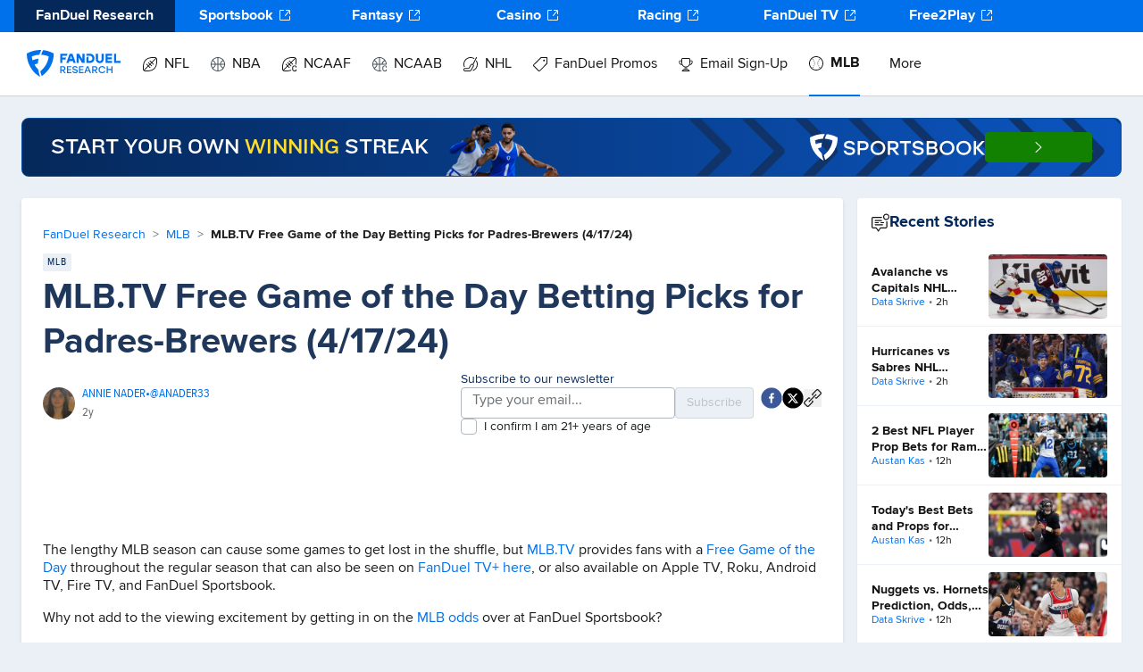

--- FILE ---
content_type: text/html; charset=utf-8
request_url: https://www.fanduel.com/research/mlb-tv-free-game-of-the-day-betting-picks-for-padres-brewers-4-17-24
body_size: 45779
content:
<!DOCTYPE html><html lang="en"><head><meta charSet="utf-8" data-next-head=""/><meta name="viewport" content="width=device-width" data-next-head=""/><meta name="twitter:site" content="@FanDuelResearch" data-next-head=""/><meta name="twitter:creator" content="@FanDuelResearch" data-next-head=""/><meta property="og:locale" content="en_US" data-next-head=""/><meta property="og:site_name" content="FanDuel Research" data-next-head=""/><title data-next-head="">MLB Free Game of the Day Betting Picks for Wednesday 4/17/24 | FanDuel Research</title><meta name="robots" content="index,follow" data-next-head=""/><meta name="description" content="Will Milwaukee put some runs on the board against San Diego in today&#x27;s Free Game of the Day?" data-next-head=""/><meta name="twitter:card" content="summary_large_image" data-next-head=""/><meta property="og:title" content="MLB.TV Free Game of the Day Betting Picks for Padres-Brewers (4/17/24)" data-next-head=""/><meta property="og:description" content="Will Milwaukee put some runs on the board against San Diego in today&#x27;s Free Game of the Day?" data-next-head=""/><meta property="og:url" content="https://www.fanduel.com/research/mlb-tv-free-game-of-the-day-betting-picks-for-padres-brewers-4-17-24" data-next-head=""/><meta property="og:type" content="article" data-next-head=""/><meta property="article:published_time" content="2024-04-17T15:10:50Z" data-next-head=""/><meta property="og:image" content="https://cdn.sanity.io/images/pbwem9y5/ch_production/dcb4d5d7a3f3a73f29a1e36be745baeed89d957a-4863x3242.jpg?rect=0,201,4863,2406&amp;w=964&amp;h=477" data-next-head=""/><meta property="og:image:alt" content="Og Image Alt" data-next-head=""/><meta property="og:image:type" content="image/jpeg" data-next-head=""/><meta property="og:image:width" content="800" data-next-head=""/><meta property="og:image:height" content="600" data-next-head=""/><link rel="canonical" href="https://www.fanduel.com/research/mlb-tv-free-game-of-the-day-betting-picks-for-padres-brewers-4-17-24" data-next-head=""/><link rel="preload" as="image" href="https://cdn.jwplayer.com/v2/media/I7kyOvh5/poster.jpg?width=480" data-next-head=""/><link rel="preload" as="image" href="https://cdn.jwplayer.com/v2/media/I7kyOvh5/poster.jpg?width=1280" data-next-head=""/><link rel="shortcut icon" href="https://iwa-assets.fanduel.com/fd-iwa-assets/graphics/fd-dfs-favicon.ico"/><link rel="alternate" type="application/rss+xml" title="Recent Articles RSS Feed" href="https://www.fanduel.com/research/rss/recent"/><link data-next-font="" rel="preconnect" href="/" crossorigin="anonymous"/><link rel="preload" href="/research/_next/static/css/43900e651a7bc58a.css" as="style"/><link rel="preload" href="/research/_next/static/css/234032300962974a.css" as="style"/><link rel="preload" href="/research/_next/static/css/4bc367b3960cd6a0.css" as="style"/><script type="application/ld+json" data-next-head="">{"@context":"https://schema.org","@type":"Organization","@id":"https://www.fanduel.com/#organization","name":"FanDuel Research","url":"https://www.fanduel.com","logo":"https://www.fanduel.com/research/_next/image?url=https%3A%2F%2Fcdn.sanity.io%2Fimages%2Fpbwem9y5%2Fch_production%2Fc8e986e90721bd1b9f283a76ac2c19d25ce745b3-105x30.svg&amp;w=256&amp;q=100","sameAs":["https://www.facebook.com/FanDuel","https://twitter.com/FanDuel","https://www.instagram.com/fanduel/","https://www.youtube.com/channel/UCbPP6F-3ASqkBkT9Obro-TQ","https://en.wikipedia.org/wiki/FanDuel"]}</script><link rel="preload" as="image" imageSrcSet="/research/_next/image?url=https%3A%2F%2Fcdn.sanity.io%2Fimages%2Fpbwem9y5%2Fch_production%2Fe0b0a425fa82026919c0e289dd2624c153536b20-485x66.png&amp;w=500&amp;q=100 1x, /research/_next/image?url=https%3A%2F%2Fcdn.sanity.io%2Fimages%2Fpbwem9y5%2Fch_production%2Fe0b0a425fa82026919c0e289dd2624c153536b20-485x66.png&amp;w=1080&amp;q=100 2x" data-next-head=""/><script type="application/ld+json" data-next-head="">{"@context":"https://schema.org","@type":"Article","datePublished":"2024-04-17T15:10:50Z","description":"Will Milwaukee put some runs on the board against San Diego in today&apos;s Free Game of the Day?","mainEntityOfPage":{"type":"WebPage","id":"https://www.fanduel.com/research/mlb-tv-free-game-of-the-day-betting-picks-for-padres-brewers-4-17-24"},"headline":"MLB Free Game of the Day Betting Picks for Wednesday 4/17/24","image":[{"url":"https://cdn.sanity.io/images/pbwem9y5/ch_production/dcb4d5d7a3f3a73f29a1e36be745baeed89d957a-4863x3242.jpg?rect=0,201,4863,2406&amp;w=964&amp;h=477"}],"dateModified":"2024-04-17T15:10:50Z","author":[{"@type":"Person","name":"Annie Nader","url":"https://www.fanduel.com/research/author/annie-nader"}],"publisher":{"@type":"Organization","@id":"https://www.fanduel.com/#organization"},"isAccessibleForFree":true,"articleSection":{"name":"MLB","slug":"mlb","logo":{"url":"https://cdn.sanity.io/images/pbwem9y5/ch_development/17234de6701887edc2064eb30d5b7aebbc4d0df3-1200x1200.png"}}}</script><script type="application/ld+json" data-next-head="">{"@context":"https://schema.org","@type":"BreadcrumbList","itemListElement":[{"@type":"ListItem","position":1,"item":{"@id":"https://www.fanduel.com/research","name":"FanDuel Research"}},{"@type":"ListItem","position":2,"item":{"@id":"https://www.fanduel.com/research/mlb","name":"MLB"}},{"@type":"ListItem","position":3,"item":{"@id":"https://www.fanduel.com/research/mlb-tv-free-game-of-the-day-betting-picks-for-padres-brewers-4-17-24","name":"MLB.TV Free Game of the Day Betting Picks for Padres-Brewers (4/17/24)"}}]}</script><link rel="stylesheet" href="/research/_next/static/css/43900e651a7bc58a.css" data-n-g=""/><link rel="stylesheet" href="/research/_next/static/css/234032300962974a.css" data-n-p=""/><link rel="stylesheet" href="/research/_next/static/css/4bc367b3960cd6a0.css" data-n-p=""/><noscript data-n-css=""></noscript><script defer="" noModule="" src="/research/_next/static/chunks/polyfills-42372ed130431b0a.js"></script><script src="/research/_next/static/chunks/webpack-835456f5bdd3da13.js" defer=""></script><script src="/research/_next/static/chunks/framework-9cbbce03460a33cd.js" defer=""></script><script src="/research/_next/static/chunks/main-4609cde8637c68c0.js" defer=""></script><script src="/research/_next/static/chunks/pages/_app-05a99e0127e99623.js" defer=""></script><script src="/research/_next/static/chunks/27183-d94c0092d3277e46.js" defer=""></script><script src="/research/_next/static/chunks/59210-69ce01c0a8f05654.js" defer=""></script><script src="/research/_next/static/chunks/81727-880b8edfd394c2a0.js" defer=""></script><script src="/research/_next/static/chunks/23581-62dd2ac5857d760c.js" defer=""></script><script src="/research/_next/static/chunks/43632-54a6a711d620f3b1.js" defer=""></script><script src="/research/_next/static/chunks/14379-d497626436c77b12.js" defer=""></script><script src="/research/_next/static/chunks/71745-dd152fa526d87a89.js" defer=""></script><script src="/research/_next/static/chunks/4046-1a47d94ca884ccd6.js" defer=""></script><script src="/research/_next/static/chunks/46484-b804763d65f8a364.js" defer=""></script><script src="/research/_next/static/chunks/50662-1f0af57d47acaeb2.js" defer=""></script><script src="/research/_next/static/chunks/pages/%5Bslug%5D-85b99f4e9d76ec2e.js" defer=""></script><script src="/research/_next/static/4dcf38dfdcd8b0701231113dfee35bb9dd0e4980/_buildManifest.js" defer=""></script><script src="/research/_next/static/4dcf38dfdcd8b0701231113dfee35bb9dd0e4980/_ssgManifest.js" defer=""></script></head><body><link rel="preload" as="image" imageSrcSet="/research/_next/image?url=https%3A%2F%2Fcdn.sanity.io%2Fimages%2Fpbwem9y5%2Fch_production%2Fe0b0a425fa82026919c0e289dd2624c153536b20-485x66.png&amp;w=500&amp;q=100 1x, /research/_next/image?url=https%3A%2F%2Fcdn.sanity.io%2Fimages%2Fpbwem9y5%2Fch_production%2Fe0b0a425fa82026919c0e289dd2624c153536b20-485x66.png&amp;w=1080&amp;q=100 2x"/><link rel="preload" as="image" href="https://cdn.sanity.io/images/pbwem9y5/fanduel_marketing_production/06b870aaf8c5e6b4ea9b3db90527d34e9144ad34-87x10.png?fit=max&amp;w=600&amp;h=600"/><link rel="preload" as="image" href="https://cdn.sanity.io/images/pbwem9y5/fanduel_marketing_production/a60b10d5292d0694bca33412097898ceb46beaa2-81x10.png?fit=max&amp;w=600&amp;h=600"/><link rel="preload" as="image" href="https://cdn.sanity.io/images/pbwem9y5/fanduel_marketing_production/b339733068af2b92ac9fc0a7fc726d0e207b686f-83x12.png?fit=max&amp;w=600&amp;h=600"/><link rel="preload" as="image" href="https://cdn.sanity.io/images/pbwem9y5/fanduel_marketing_production/f4f96326463e6e46e182b387887c45136c88111b-89x10.png?fit=max&amp;w=1200&amp;h=1200"/><div id="__next"><script id="site-navigation-schema" type="application/ld+json" data-testid="site-navigation-schema">{"@context":"https://schema.org","@graph":[{"@type":"SiteNavigationElement","name":"Home","url":"/"},{"@type":"SiteNavigationElement","name":"NFL","url":"/nfl"},{"@type":"SiteNavigationElement","name":"Home","url":"/nfl"},{"@type":"SiteNavigationElement","name":"News","url":"/nfl/news"},{"@type":"SiteNavigationElement","name":"Teams","url":"https://sportsbook.fanduel.com/teams/nfl/teams "},{"@type":"SiteNavigationElement","name":"Scores/Schedule","url":"/nfl/scores"},{"@type":"SiteNavigationElement","name":"Odds","url":"https://sportsbook.fanduel.com/navigation/nfl"},{"@type":"SiteNavigationElement","name":"Daily Fantasy","url":"https://www.fanduel.com/contests/nfl"},{"@type":"SiteNavigationElement","name":"Projections","url":"https://www.fanduel.com/research/nfl/fantasy/dfs-projections"},{"@type":"SiteNavigationElement","name":"Rankings","url":"https://www.fanduel.com/fantasy/nfl/rankings"},{"@type":"SiteNavigationElement","name":"Player News","url":"/nfl/player-news"},{"@type":"SiteNavigationElement","name":"Game Updates","url":"https://www.fanduel.com/research/nfl/player-news/game-updates"},{"@type":"SiteNavigationElement","name":"Injuries","url":"https://www.fanduel.com/research/nfl/player-news/injuries"},{"@type":"SiteNavigationElement","name":"Transactons","url":"https://www.fanduel.com/research/nfl/player-news/transactions"},{"@type":"SiteNavigationElement","name":"Lineups","url":"https://www.fanduel.com/research/nfl/player-news/lineups"},{"@type":"SiteNavigationElement","name":"Picks","url":"https://www.fanduel.com/research/nfl/picks"},{"@type":"SiteNavigationElement","name":"Player Prop Bets","url":"/nfl/best-prop-bets-today"},{"@type":"SiteNavigationElement","name":"Fantasy Football","url":"/nfl/fantasy-football"},{"@type":"SiteNavigationElement","name":"Fantasy Football Predictions","url":"/nfl/fantasy-football-projections"},{"@type":"SiteNavigationElement","name":"DFS Picks","url":"/nfl/dfs-picks"},{"@type":"SiteNavigationElement","name":"FanDuel Picks","url":"/nfl/fanduel-picks"},{"@type":"SiteNavigationElement","name":"NFL Predictions","url":"/nfl/predictions"},{"@type":"SiteNavigationElement","name":"NFL Draft","url":"/nfl/nfl-draft"},{"@type":"SiteNavigationElement","name":"NBA","url":"/nba"},{"@type":"SiteNavigationElement","name":"Home","url":"/nba"},{"@type":"SiteNavigationElement","name":"News","url":"/nba/news"},{"@type":"SiteNavigationElement","name":"Teams","url":"https://sportsbook.fanduel.com/teams/nba/teams "},{"@type":"SiteNavigationElement","name":"Odds","url":"https://sportsbook.fanduel.com/navigation/nba "},{"@type":"SiteNavigationElement","name":"Fantasy","url":"https://www.fanduel.com/contests/nba"},{"@type":"SiteNavigationElement","name":"Projections","url":"https://www.fanduel.com/research/nba/fantasy/dfs-projections"},{"@type":"SiteNavigationElement","name":"Player News","url":"/nba/player-news"},{"@type":"SiteNavigationElement","name":"Game Updates","url":"https://www.fanduel.com/research/nba/player-news/game-updates"},{"@type":"SiteNavigationElement","name":"Injuries","url":"https://www.fanduel.com/research/nba/player-news/injuries"},{"@type":"SiteNavigationElement","name":"Lineups","url":"https://www.fanduel.com/research/nba/player-news/lineups"},{"@type":"SiteNavigationElement","name":"Transactions","url":"https://www.fanduel.com/research/nba/player-news/transactions"},{"@type":"SiteNavigationElement","name":"Picks","url":"https://www.fanduel.com/research/nba/picks"},{"@type":"SiteNavigationElement","name":"NBA Predictions","url":"https://www.fanduel.com/research/nba/predictions"},{"@type":"SiteNavigationElement","name":"Player Prop Bets","url":"/nba/best-prop-bets-today"},{"@type":"SiteNavigationElement","name":"Playoff Predictions","url":"/nba/playoff-predictions"},{"@type":"SiteNavigationElement","name":"NCAAF","url":"/ncaaf"},{"@type":"SiteNavigationElement","name":"Home","url":"/ncaaf"},{"@type":"SiteNavigationElement","name":"News","url":"/ncaaf/news"},{"@type":"SiteNavigationElement","name":"Teams","url":"https://sportsbook.fanduel.com/teams/college-football/teams"},{"@type":"SiteNavigationElement","name":"Odds","url":"https://sportsbook.fanduel.com/navigation/ncaaf"},{"@type":"SiteNavigationElement","name":"Fantasy","url":"https://www.fanduel.com/contests/cfb"},{"@type":"SiteNavigationElement","name":"College Football Picks","url":"/ncaaf/college-football-picks"},{"@type":"SiteNavigationElement","name":"NCAAF Predictions","url":"/ncaaf/predictions"},{"@type":"SiteNavigationElement","name":"NCAAB","url":"/ncaab"},{"@type":"SiteNavigationElement","name":"Home","url":"/ncaab"},{"@type":"SiteNavigationElement","name":"March Madness","url":"/ncaab/march-madness-odds-picks-predictions"},{"@type":"SiteNavigationElement","name":"News","url":"/ncaab/news"},{"@type":"SiteNavigationElement","name":"Teams","url":"https://sportsbook.fanduel.com/teams/college-basketball/teams"},{"@type":"SiteNavigationElement","name":"Odds","url":"https://sportsbook.fanduel.com/navigation/ncaab"},{"@type":"SiteNavigationElement","name":"Fantasy","url":"https://www.fanduel.com/contests/ncaab"},{"@type":"SiteNavigationElement","name":"NCAAB Predictions","url":"/ncaab/predictions"},{"@type":"SiteNavigationElement","name":"NHL","url":"/nhl"},{"@type":"SiteNavigationElement","name":"Home","url":"/nhl"},{"@type":"SiteNavigationElement","name":"News","url":"/nhl/news"},{"@type":"SiteNavigationElement","name":"Odds","url":"https://sportsbook.fanduel.com/navigation/nhl"},{"@type":"SiteNavigationElement","name":"Fantasy","url":"https://www.fanduel.com/contests/nhl"},{"@type":"SiteNavigationElement","name":"Projections","url":"https://www.fanduel.com/research/nhl/fantasy/dfs-projections"},{"@type":"SiteNavigationElement","name":"NHL Predictions","url":"/nhl/predictions"},{"@type":"SiteNavigationElement","name":"Player Prop Bets","url":"/nhl/best-prop-bets-today"},{"@type":"SiteNavigationElement","name":"Player News","url":"/nhl/player-news"},{"@type":"SiteNavigationElement","name":"Game Updates","url":"https://www.fanduel.com/research/nhl/player-news/game-updates"},{"@type":"SiteNavigationElement","name":"Injuries","url":"https://www.fanduel.com/research/nhl/player-news/injuries"},{"@type":"SiteNavigationElement","name":"Lineups","url":"https://www.fanduel.com/research/nhl/player-news/lineups"},{"@type":"SiteNavigationElement","name":"Transactions","url":"https://www.fanduel.com/research/nhl/player-news/transactions"},{"@type":"SiteNavigationElement","name":"FanDuel Promos","url":"/fanduel-sportsbook-promo-codes"},{"@type":"SiteNavigationElement","name":"FanDuel Sportsbook Promos","url":"/fanduel-sportsbook-promo-codes"},{"@type":"SiteNavigationElement","name":"FanDuel Sportsbook Welcome Offer","url":"https://fanduel.com/research/fanduel-promo-offer-for-new-customers-bet-usd5-get-usd300-in-bonus-bets-if-your-bet-wins-2025"},{"@type":"SiteNavigationElement","name":"Email Sign-Up","url":"/newsletter-signup"},{"@type":"SiteNavigationElement","name":"Sign up for the FanDuel Research daily email newsletter!","url":"/newsletter-signup"},{"@type":"SiteNavigationElement","name":"More","url":""},{"@type":"SiteNavigationElement","name":"MLB","url":"/mlb"},{"@type":"SiteNavigationElement","name":"Horse Racing","url":"/horse-racing"},{"@type":"SiteNavigationElement","name":"Home","url":"/horse-racing"},{"@type":"SiteNavigationElement","name":"News","url":"/horse-racing/news"},{"@type":"SiteNavigationElement","name":"Odds","url":"https://racing.fanduel.com/"},{"@type":"SiteNavigationElement","name":"Upcoming Races","url":"/horse-racing/picks"},{"@type":"SiteNavigationElement","name":"Track List","url":"/horse-racing/tracks"},{"@type":"SiteNavigationElement","name":"Consensus Picks","url":"/horse-racing/consensus-picks-tool"},{"@type":"SiteNavigationElement","name":"Horse Betting Terms","url":"/horse-racing/horse-betting-terms"},{"@type":"SiteNavigationElement","name":"Breeders' Cup","url":"https://www.fanduel.com/research/horse-racing/breeders-cup"},{"@type":"SiteNavigationElement","name":"Kentucky Derby","url":"/horse-racing/kentucky-derby"},{"@type":"SiteNavigationElement","name":"Kentucky Derby Betting","url":"https://www.fanduel.com/kentucky-derby-betting"},{"@type":"SiteNavigationElement","name":"Kentucky Derby Odds","url":"https://www.fanduel.com/kentucky-derby-odds"},{"@type":"SiteNavigationElement","name":"Kentucky Derby Contenders","url":"https://www.fanduel.com/kentucky-derby-contenders"},{"@type":"SiteNavigationElement","name":"Preakness Stakes","url":"/horse-racing/preakness-stakes"},{"@type":"SiteNavigationElement","name":"Preakness Stakes Betting","url":"https://www.fanduel.com/preakness-stakes-betting"},{"@type":"SiteNavigationElement","name":"Preakness Stakes Odds","url":"https://www.fanduel.com/preakness-stakes-odds"},{"@type":"SiteNavigationElement","name":"Belmont Stakes","url":"/horse-racing/belmont-stakes"},{"@type":"SiteNavigationElement","name":"Belmont Stakes Betting","url":"https://www.fanduel.com/belmont-stakes-betting"},{"@type":"SiteNavigationElement","name":"Belmont Stakes Odds","url":"https://www.fanduel.com/belmont-stakes-odds"},{"@type":"SiteNavigationElement","name":"Golf","url":"/pga"},{"@type":"SiteNavigationElement","name":"Home","url":"/pga"},{"@type":"SiteNavigationElement","name":"News","url":"/pga/news"},{"@type":"SiteNavigationElement","name":"Odds","url":"https://sportsbook.fanduel.com/golf"},{"@type":"SiteNavigationElement","name":"Fantasy","url":"https://www.fanduel.com/contests/pga/"},{"@type":"SiteNavigationElement","name":"Projections","url":"https://www.fanduel.com/research/pga/fantasy/daily-golf-projections"},{"@type":"SiteNavigationElement","name":"WNBA","url":"/wnba"},{"@type":"SiteNavigationElement","name":"Home","url":"/wnba"},{"@type":"SiteNavigationElement","name":"News","url":"/wnba/news"},{"@type":"SiteNavigationElement","name":"Odds","url":"https://sportsbook.fanduel.com/navigation/wnba"},{"@type":"SiteNavigationElement","name":"WNBA Predictions","url":"/wnba/predictions"},{"@type":"SiteNavigationElement","name":"Soccer","url":"/soccer"},{"@type":"SiteNavigationElement","name":"Home","url":"/soccer"},{"@type":"SiteNavigationElement","name":"News","url":"/soccer/news"},{"@type":"SiteNavigationElement","name":"Odds","url":"https://sportsbook.fanduel.com/soccer"},{"@type":"SiteNavigationElement","name":"Fantasy","url":"https://www.fanduel.com/contests/soccer"},{"@type":"SiteNavigationElement","name":"NASCAR","url":"/nascar"},{"@type":"SiteNavigationElement","name":"Home","url":"/nascar"},{"@type":"SiteNavigationElement","name":"News","url":"/nascar/news"},{"@type":"SiteNavigationElement","name":"Odds","url":"https://sportsbook.fanduel.com/motorsport"},{"@type":"SiteNavigationElement","name":"F1","url":"/f1"},{"@type":"SiteNavigationElement","name":"Home","url":"/f1"},{"@type":"SiteNavigationElement","name":"News","url":"/f1/news"},{"@type":"SiteNavigationElement","name":"Odds","url":"https://sportsbook.fanduel.com/motorsport?tab=formula-1"},{"@type":"SiteNavigationElement","name":"UFC","url":"/ufc"},{"@type":"SiteNavigationElement","name":"Home","url":"/ufc"},{"@type":"SiteNavigationElement","name":"News","url":"/ufc/news"},{"@type":"SiteNavigationElement","name":"Odds","url":"https://sportsbook.fanduel.com/mma"},{"@type":"SiteNavigationElement","name":"Boxing","url":"/boxing"},{"@type":"SiteNavigationElement","name":"Home","url":"/boxing"},{"@type":"SiteNavigationElement","name":"News","url":"/boxing/news"},{"@type":"SiteNavigationElement","name":"Odds","url":"https://sportsbook.fanduel.com/boxing"},{"@type":"SiteNavigationElement","name":"Tennis","url":"/tennis"},{"@type":"SiteNavigationElement","name":"Home","url":"/tennis"},{"@type":"SiteNavigationElement","name":"News","url":"/tennis/news"},{"@type":"SiteNavigationElement","name":"Odds","url":"https://sportsbook.fanduel.com/tennis"},{"@type":"SiteNavigationElement","name":"MMA","url":"/mma"},{"@type":"SiteNavigationElement","name":"Home","url":"/mma"},{"@type":"SiteNavigationElement","name":"News","url":"/mma/news"},{"@type":"SiteNavigationElement","name":"Odds","url":"https://sportsbook.fanduel.com/mma"},{"@type":"SiteNavigationElement","name":"Casino","url":"/casino"},{"@type":"SiteNavigationElement","name":"Home","url":"/casino"},{"@type":"SiteNavigationElement","name":"News","url":"/casino/news"},{"@type":"SiteNavigationElement","name":"Casino Games","url":"https://casino.fanduel.com/"},{"@type":"SiteNavigationElement","name":"How To Play","url":"https://www.fanduel.com/casino/how-to-play-online-casino-games "},{"@type":"SiteNavigationElement","name":"Canada","url":"/canada"},{"@type":"SiteNavigationElement","name":"FanDuel Canada","url":"/canada"},{"@type":"SiteNavigationElement","name":"TV & Podcasts","url":"/tv-and-podcast"},{"@type":"SiteNavigationElement","name":"TV & Podcasts","url":"/tv-and-podcast"}]}</script><div class="HeaderContainer_placeholder__g0RQT"></div><div class="HeaderContainer_container___56_3"><div class="HeaderContainer_scrollContainer__KyHnu"><div class="FdrCrossSellHeader-module_outerContainer__-MyNh"><div class="FdrCrossSellHeader-module_container__Fw6PK" data-test-id="ogFeLibraryFdrCrossSellHeader"><a target="_blank" rel="noopener noreferrer" data-test-id="FanDuel Research + https://www.fanduel.com/research" class="FdrCrossSellHeader-module_menuItem__lpbQA FdrCrossSellHeader-module_active__z9uiL" href="https://www.fanduel.com/research">FanDuel Research</a><a target="_blank" rel="noopener noreferrer" data-test-id="Sportsbook + https://sportsbook.fanduel.com/" class="FdrCrossSellHeader-module_menuItem__lpbQA" href="https://sportsbook.fanduel.com/">Sportsbook<!--$?--><template id="B:0"></template><!--/$--></a><a target="_blank" rel="noopener noreferrer" data-test-id="Fantasy + https://www.fanduel.com/contests" class="FdrCrossSellHeader-module_menuItem__lpbQA" href="https://www.fanduel.com/contests">Fantasy<!--$?--><template id="B:1"></template><!--/$--></a><a target="_blank" rel="noopener noreferrer" data-test-id="Casino + https://casino.fanduel.com/" class="FdrCrossSellHeader-module_menuItem__lpbQA" href="https://casino.fanduel.com/">Casino<!--$?--><template id="B:2"></template><!--/$--></a><a target="_blank" rel="noopener noreferrer" data-test-id="Racing + https://racing.fanduel.com/" class="FdrCrossSellHeader-module_menuItem__lpbQA" href="https://racing.fanduel.com/">Racing<!--$?--><template id="B:3"></template><!--/$--></a><a target="_blank" rel="noopener noreferrer" data-test-id="FanDuel TV + https://www.fanduel.com/watch" class="FdrCrossSellHeader-module_menuItem__lpbQA" href="https://www.fanduel.com/watch">FanDuel TV<!--$?--><template id="B:4"></template><!--/$--></a><a target="_blank" rel="noopener noreferrer" data-test-id="Free2Play + https://www.fanduel.com/free/hub" class="FdrCrossSellHeader-module_menuItem__lpbQA" href="https://www.fanduel.com/free/hub">Free2Play<!--$?--><template id="B:5"></template><!--/$--></a></div></div></div><div class="HeaderContainer_researchNav__nfgJs"><div data-testid="main-navigation" class="MainNavigation_container__XjfnF"><div data-menu-item="true" class="MenuItem_hoverContain___vE3h"><a href="/research"><span class="MenuItem_imageContainer__oE9X_"><button type="button" data-menu-text="true" aria-label="menu item"><img alt="menu item" loading="lazy" width="105" height="30" decoding="async" data-nimg="1" style="color:transparent;display:inline" srcSet="/research/_next/image?url=https%3A%2F%2Fcdn.sanity.io%2Fimages%2Fpbwem9y5%2Fch_production%2Fc8e986e90721bd1b9f283a76ac2c19d25ce745b3-105x30.svg&amp;w=180&amp;q=100 1x, /research/_next/image?url=https%3A%2F%2Fcdn.sanity.io%2Fimages%2Fpbwem9y5%2Fch_production%2Fc8e986e90721bd1b9f283a76ac2c19d25ce745b3-105x30.svg&amp;w=256&amp;q=100 2x" src="/research/_next/image?url=https%3A%2F%2Fcdn.sanity.io%2Fimages%2Fpbwem9y5%2Fch_production%2Fc8e986e90721bd1b9f283a76ac2c19d25ce745b3-105x30.svg&amp;w=256&amp;q=100"/></button></span></a></div><div data-menu-item="true" class="MenuItem_hoverContain___vE3h"><a href="/research/nfl"><span class="MenuItem_container__BTrA6"><button type="button" data-menu-text="true" aria-label="NFL"><img alt="NFL icon" loading="lazy" width="16" height="16" decoding="async" data-nimg="1" style="color:transparent" srcSet="/research/_next/image?url=https%3A%2F%2Fcdn.sanity.io%2Fimages%2Fpbwem9y5%2Fch_production%2Fa069bfa0ecd0625b6a556d1ba26df853987ebc40-16x16.svg&amp;w=100&amp;q=100 1x" src="/research/_next/image?url=https%3A%2F%2Fcdn.sanity.io%2Fimages%2Fpbwem9y5%2Fch_production%2Fa069bfa0ecd0625b6a556d1ba26df853987ebc40-16x16.svg&amp;w=100&amp;q=100"/>NFL</button></span></a><div class="MenuItem_submenu__0RduZ"><div class="SportSubMenu_container__ppbSi"><div class="SportSubMenu_menu__sc2i9"><p class="SportSubMenu_title__bdInv">Explore NFL</p><ul class=""><li><a target="_self" href="/research/nfl"><span>Home</span></a></li><li><a target="_self" href="/research/nfl/news"><span>News</span></a></li><li><a target="_blank" href="https://sportsbook.fanduel.com/teams/nfl/teams "><span>Teams</span></a></li><li><a target="_self" href="/research/nfl/scores"><span>Scores/Schedule</span></a></li><li><a target="_blank" href="https://sportsbook.fanduel.com/navigation/nfl"><span>Odds</span></a></li><li><a target="_blank" href="https://www.fanduel.com/contests/nfl"><span>Daily Fantasy</span></a></li><li><a target="_self" href="https://www.fanduel.com/research/nfl/fantasy/dfs-projections"><span>Projections</span></a></li><li><a target="_blank" href="https://www.fanduel.com/fantasy/nfl/rankings"><span>Rankings</span></a></li><li><a target="_self" href="/research/nfl/player-news"><span>Player News</span></a></li><li><a target="_self" href="https://www.fanduel.com/research/nfl/player-news/game-updates"><span>Game Updates</span></a></li><li><a target="_self" href="https://www.fanduel.com/research/nfl/player-news/injuries"><span>Injuries</span></a></li><li><a target="_self" href="https://www.fanduel.com/research/nfl/player-news/transactions"><span>Transactons</span></a></li><li><a target="_self" href="https://www.fanduel.com/research/nfl/player-news/lineups"><span>Lineups</span></a></li><li><a target="_self" href="https://www.fanduel.com/research/nfl/picks"><span>Picks</span></a></li><li><a target="_self" href="/research/nfl/best-prop-bets-today"><span>Player Prop Bets</span></a></li><li><a target="_self" href="/research/nfl/fantasy-football"><span>Fantasy Football</span></a></li><li><a target="_self" href="/research/nfl/fantasy-football-projections"><span>Fantasy Football Predictions</span></a></li><li><a target="_self" href="/research/nfl/dfs-picks"><span>DFS Picks</span></a></li><li><a target="_self" href="/research/nfl/fanduel-picks"><span>FanDuel Picks</span></a></li><li><a target="_self" href="/research/nfl/predictions"><span>NFL Predictions</span></a></li><li><a target="_self" href="/research/nfl/nfl-draft"><span>NFL Draft</span></a></li></ul></div></div></div></div><div data-menu-item="true" class="MenuItem_hoverContain___vE3h"><a href="/research/nba"><span class="MenuItem_container__BTrA6"><button type="button" data-menu-text="true" aria-label="NBA"><img alt="NBA icon" loading="lazy" width="16" height="16" decoding="async" data-nimg="1" style="color:transparent" srcSet="/research/_next/image?url=https%3A%2F%2Fcdn.sanity.io%2Fimages%2Fpbwem9y5%2Fch_production%2F7a762c8a748288841c3b50792c8f8079ab49f44a-16x16.svg&amp;w=100&amp;q=100 1x" src="/research/_next/image?url=https%3A%2F%2Fcdn.sanity.io%2Fimages%2Fpbwem9y5%2Fch_production%2F7a762c8a748288841c3b50792c8f8079ab49f44a-16x16.svg&amp;w=100&amp;q=100"/>NBA</button></span></a><div class="MenuItem_submenu__0RduZ"><div class="SportSubMenu_container__ppbSi"><div class="SportSubMenu_menu__sc2i9"><p class="SportSubMenu_title__bdInv">Explore NBA</p><ul class=""><li><a target="_self" href="/research/nba"><span>Home</span></a></li><li><a target="_self" href="/research/nba/news"><span>News</span></a></li><li><a target="_blank" href="https://sportsbook.fanduel.com/teams/nba/teams "><span>Teams</span></a></li><li><a target="_blank" href="https://sportsbook.fanduel.com/navigation/nba "><span>Odds</span></a></li><li><a target="_blank" href="https://www.fanduel.com/contests/nba"><span>Fantasy</span></a></li><li><a target="_self" href="https://www.fanduel.com/research/nba/fantasy/dfs-projections"><span><img alt="Projections icon" loading="lazy" width="16" height="16" decoding="async" data-nimg="1" style="color:transparent" srcSet="/research/_next/image?url=https%3A%2F%2Fcdn.sanity.io%2Fimages%2Fpbwem9y5%2Fch_production%2Fbd37cbf9686e5bcafc9d2592bf7db20e4ddd7432-800x800.svg&amp;w=100&amp;q=100 1x" src="/research/_next/image?url=https%3A%2F%2Fcdn.sanity.io%2Fimages%2Fpbwem9y5%2Fch_production%2Fbd37cbf9686e5bcafc9d2592bf7db20e4ddd7432-800x800.svg&amp;w=100&amp;q=100"/>Projections</span></a></li><li><a target="_self" href="/research/nba/player-news"><span>Player News</span></a></li><li><a target="_self" href="https://www.fanduel.com/research/nba/player-news/game-updates"><span>Game Updates</span></a></li><li><a target="_self" href="https://www.fanduel.com/research/nba/player-news/injuries"><span>Injuries</span></a></li><li><a target="_self" href="https://www.fanduel.com/research/nba/player-news/lineups"><span>Lineups</span></a></li><li><a target="_self" href="https://www.fanduel.com/research/nba/player-news/transactions"><span>Transactions</span></a></li><li><a target="_self" href="https://www.fanduel.com/research/nba/picks"><span>Picks</span></a></li><li><a target="_self" href="https://www.fanduel.com/research/nba/predictions"><span>NBA Predictions</span></a></li><li><a target="_self" href="/research/nba/best-prop-bets-today"><span>Player Prop Bets</span></a></li><li><a target="_self" href="/research/nba/playoff-predictions"><span>Playoff Predictions</span></a></li></ul></div></div></div></div><div data-menu-item="true" class="MenuItem_hoverContain___vE3h"><a href="/research/ncaaf"><span class="MenuItem_container__BTrA6"><button type="button" data-menu-text="true" aria-label="NCAAF"><img alt="NCAAF icon" loading="lazy" width="16" height="16" decoding="async" data-nimg="1" style="color:transparent" srcSet="/research/_next/image?url=https%3A%2F%2Fcdn.sanity.io%2Fimages%2Fpbwem9y5%2Fch_production%2F4159595107263658b591fe45d40e716a68cec367-16x16.svg&amp;w=100&amp;q=100 1x" src="/research/_next/image?url=https%3A%2F%2Fcdn.sanity.io%2Fimages%2Fpbwem9y5%2Fch_production%2F4159595107263658b591fe45d40e716a68cec367-16x16.svg&amp;w=100&amp;q=100"/>NCAAF</button></span></a><div class="MenuItem_submenu__0RduZ"><div class="SportSubMenu_container__ppbSi"><div class="SportSubMenu_menu__sc2i9"><p class="SportSubMenu_title__bdInv">Explore NCAAF</p><ul class=""><li><a target="_self" href="/research/ncaaf"><span>Home</span></a></li><li><a target="_self" href="/research/ncaaf/news"><span>News</span></a></li><li><a target="_blank" href="https://sportsbook.fanduel.com/teams/college-football/teams"><span>Teams</span></a></li><li><a target="_blank" href="https://sportsbook.fanduel.com/navigation/ncaaf"><span>Odds</span></a></li><li><a target="_blank" href="https://www.fanduel.com/contests/cfb"><span>Fantasy</span></a></li><li><a target="_self" href="/research/ncaaf/college-football-picks"><span>College Football Picks</span></a></li><li><a target="_self" href="/research/ncaaf/predictions"><span>NCAAF Predictions</span></a></li></ul></div></div></div></div><div data-menu-item="true" class="MenuItem_hoverContain___vE3h"><a href="/research/ncaab"><span class="MenuItem_container__BTrA6"><button type="button" data-menu-text="true" aria-label="NCAAB"><img alt="NCAAB icon" loading="lazy" width="16" height="16" decoding="async" data-nimg="1" style="color:transparent" srcSet="/research/_next/image?url=https%3A%2F%2Fcdn.sanity.io%2Fimages%2Fpbwem9y5%2Fch_production%2F8877645a457f4b548a131eb1f11f968fe53e066c-16x16.svg&amp;w=100&amp;q=100 1x" src="/research/_next/image?url=https%3A%2F%2Fcdn.sanity.io%2Fimages%2Fpbwem9y5%2Fch_production%2F8877645a457f4b548a131eb1f11f968fe53e066c-16x16.svg&amp;w=100&amp;q=100"/>NCAAB</button></span></a><div class="MenuItem_submenu__0RduZ"><div class="SportSubMenu_container__ppbSi"><div class="SportSubMenu_menu__sc2i9"><p class="SportSubMenu_title__bdInv">Explore NCAAB</p><ul class=""><li><a target="_self" href="/research/ncaab"><span>Home</span></a></li><li><a target="_self" href="/research/ncaab/march-madness-odds-picks-predictions"><span>March Madness</span></a></li><li><a target="_self" href="/research/ncaab/news"><span>News</span></a></li><li><a target="_blank" href="https://sportsbook.fanduel.com/teams/college-basketball/teams"><span>Teams</span></a></li><li><a target="_blank" href="https://sportsbook.fanduel.com/navigation/ncaab"><span>Odds</span></a></li><li><a target="_blank" href="https://www.fanduel.com/contests/ncaab"><span>Fantasy</span></a></li><li><a target="_self" href="/research/ncaab/predictions"><span>NCAAB Predictions</span></a></li></ul></div></div></div></div><div data-menu-item="true" class="MenuItem_hoverContain___vE3h"><a href="/research/nhl"><span class="MenuItem_container__BTrA6"><button type="button" data-menu-text="true" aria-label="NHL"><img alt="NHL icon" loading="lazy" width="16" height="16" decoding="async" data-nimg="1" style="color:transparent" srcSet="/research/_next/image?url=https%3A%2F%2Fcdn.sanity.io%2Fimages%2Fpbwem9y5%2Fch_production%2F4566ff77ec9db49428f58a78f5b78320df5b2fd2-16x16.svg&amp;w=100&amp;q=100 1x" src="/research/_next/image?url=https%3A%2F%2Fcdn.sanity.io%2Fimages%2Fpbwem9y5%2Fch_production%2F4566ff77ec9db49428f58a78f5b78320df5b2fd2-16x16.svg&amp;w=100&amp;q=100"/>NHL</button></span></a><div class="MenuItem_submenu__0RduZ"><div class="SportSubMenu_container__ppbSi"><div class="SportSubMenu_menu__sc2i9"><p class="SportSubMenu_title__bdInv">Explore NHL</p><ul class=""><li><a target="_self" href="/research/nhl"><span>Home</span></a></li><li><a target="_self" href="/research/nhl/news"><span>News</span></a></li><li><a target="_blank" href="https://sportsbook.fanduel.com/navigation/nhl"><span>Odds</span></a></li><li><a target="_blank" href="https://www.fanduel.com/contests/nhl"><span>Fantasy</span></a></li><li><a target="_self" href="https://www.fanduel.com/research/nhl/fantasy/dfs-projections"><span>Projections</span></a></li><li><a target="_self" href="/research/nhl/predictions"><span>NHL Predictions</span></a></li><li><a target="_self" href="/research/nhl/best-prop-bets-today"><span>Player Prop Bets</span></a></li><li><a target="_self" href="/research/nhl/player-news"><span>Player News</span></a></li><li><a target="_self" href="https://www.fanduel.com/research/nhl/player-news/game-updates"><span>Game Updates</span></a></li><li><a target="_self" href="https://www.fanduel.com/research/nhl/player-news/injuries"><span>Injuries</span></a></li><li><a target="_self" href="https://www.fanduel.com/research/nhl/player-news/lineups"><span>Lineups</span></a></li><li><a target="_self" href="https://www.fanduel.com/research/nhl/player-news/transactions"><span>Transactions</span></a></li></ul></div></div></div></div><div data-menu-item="true" class="MenuItem_hoverContain___vE3h"><a href="/research/fanduel-sportsbook-promo-codes"><span class="MenuItem_container__BTrA6"><button type="button" data-menu-text="true" aria-label="FanDuel Promos"><img alt="FanDuel Promos icon" loading="lazy" width="16" height="16" decoding="async" data-nimg="1" style="color:transparent" srcSet="/research/_next/image?url=https%3A%2F%2Fcdn.sanity.io%2Fimages%2Fpbwem9y5%2Fch_production%2F688006ab926bd037ed68e90b283fbc751779f6d3-20x20.svg&amp;w=100&amp;q=100 1x" src="/research/_next/image?url=https%3A%2F%2Fcdn.sanity.io%2Fimages%2Fpbwem9y5%2Fch_production%2F688006ab926bd037ed68e90b283fbc751779f6d3-20x20.svg&amp;w=100&amp;q=100"/>FanDuel Promos</button></span></a><div class="MenuItem_submenu__0RduZ"><div class="SportSubMenu_container__ppbSi"><div class="SportSubMenu_menu__sc2i9"><p class="SportSubMenu_title__bdInv">Explore FanDuel Promos</p><ul class=""><li><a target="_self" href="/research/fanduel-sportsbook-promo-codes"><span>FanDuel Sportsbook Promos</span></a></li><li><a target="_self" href="https://fanduel.com/research/fanduel-promo-offer-for-new-customers-bet-usd5-get-usd300-in-bonus-bets-if-your-bet-wins-2025"><span>FanDuel Sportsbook Welcome Offer</span></a></li></ul></div></div></div></div><div data-menu-item="true" class="MenuItem_hoverContain___vE3h"><a href="/research/newsletter-signup"><span class="MenuItem_container__BTrA6"><button type="button" data-menu-text="true" aria-label="Email Sign-Up"><img alt="Email Sign-Up icon" loading="lazy" width="16" height="16" decoding="async" data-nimg="1" style="color:transparent" srcSet="/research/_next/image?url=https%3A%2F%2Fcdn.sanity.io%2Fimages%2Fpbwem9y5%2Fch_production%2Fbb432338dc019a5b340dcd4e6b32304461204979-18x17.svg&amp;w=100&amp;q=100 1x" src="/research/_next/image?url=https%3A%2F%2Fcdn.sanity.io%2Fimages%2Fpbwem9y5%2Fch_production%2Fbb432338dc019a5b340dcd4e6b32304461204979-18x17.svg&amp;w=100&amp;q=100"/>Email Sign-Up</button></span></a><div class="MenuItem_submenu__0RduZ"><div class="SportSubMenu_container__ppbSi"><div class="SportSubMenu_menu__sc2i9"><p class="SportSubMenu_title__bdInv">Explore Email Sign-Up</p><ul class=""><li><a target="_self" href="/research/newsletter-signup"><span><img alt="Sign up for the FanDuel Research daily email newsletter! icon" loading="lazy" width="16" height="16" decoding="async" data-nimg="1" style="color:transparent" srcSet="/research/_next/image?url=https%3A%2F%2Fcdn.sanity.io%2Fimages%2Fpbwem9y5%2Fch_production%2F7033eb2883d22c04b94a355c8bbbfefdb9e2afad-272x94.png&amp;w=100&amp;q=100 1x" src="/research/_next/image?url=https%3A%2F%2Fcdn.sanity.io%2Fimages%2Fpbwem9y5%2Fch_production%2F7033eb2883d22c04b94a355c8bbbfefdb9e2afad-272x94.png&amp;w=100&amp;q=100"/>Sign up for the FanDuel Research daily email newsletter!</span></a></li></ul></div></div></div></div><div data-menu-item="true" class="MenuItem_hoverContain___vE3h"><a href="/research/mlb"><span class="MenuItem_container__BTrA6 MenuItem_selected__g4jnn"><button type="button" data-menu-text="true" aria-label="MLB"><img alt="MLB icon" loading="lazy" width="16" height="16" decoding="async" data-nimg="1" style="color:transparent" srcSet="/research/_next/image?url=https%3A%2F%2Fcdn.sanity.io%2Fimages%2Fpbwem9y5%2Fch_production%2F0a08a27ef1fd102c0ebad9e8857a610c47b1320f-16x17.svg&amp;w=100&amp;q=100 1x" src="/research/_next/image?url=https%3A%2F%2Fcdn.sanity.io%2Fimages%2Fpbwem9y5%2Fch_production%2F0a08a27ef1fd102c0ebad9e8857a610c47b1320f-16x17.svg&amp;w=100&amp;q=100"/>MLB</button></span></a><div class="MenuItem_submenu__0RduZ"><div class="SportSubMenu_container__ppbSi"><div class="SportSubMenu_menu__sc2i9"><p class="SportSubMenu_title__bdInv">Explore MLB</p><ul class=""></ul></div></div></div></div><div data-menu-item="true" class="MenuItem_hoverContain___vE3h"><span href="/" class="MenuItem_noLinkContainer__69iuo"><span class="MenuItem_container__BTrA6"><button type="button" data-menu-text="true" aria-label="More">More</button></span></span><div class="MenuItem_submenu__0RduZ"><div class="SportSubMenu_container__ppbSi"><div class="SportSubMenu_menu__sc2i9"><p class="SportSubMenu_title__bdInv">More</p><ul class="SportSubMenu_more__gPRJ5"><li><a target="_self" href="/research/mlb"><span><img alt="MLB icon" loading="lazy" width="16" height="16" decoding="async" data-nimg="1" style="color:transparent" srcSet="/research/_next/image?url=https%3A%2F%2Fcdn.sanity.io%2Fimages%2Fpbwem9y5%2Fch_production%2F0a08a27ef1fd102c0ebad9e8857a610c47b1320f-16x17.svg&amp;w=100&amp;q=100 1x" src="/research/_next/image?url=https%3A%2F%2Fcdn.sanity.io%2Fimages%2Fpbwem9y5%2Fch_production%2F0a08a27ef1fd102c0ebad9e8857a610c47b1320f-16x17.svg&amp;w=100&amp;q=100"/>MLB</span></a></li><li><a target="_self" href="/research/horse-racing"><span><img alt="Horse Racing icon" loading="lazy" width="16" height="16" decoding="async" data-nimg="1" style="color:transparent" srcSet="/research/_next/image?url=https%3A%2F%2Fcdn.sanity.io%2Fimages%2Fpbwem9y5%2Fch_production%2Fc147e7f3b7b4fedf0818f8bcd88f4e1be013670e-16x16.svg&amp;w=100&amp;q=100 1x" src="/research/_next/image?url=https%3A%2F%2Fcdn.sanity.io%2Fimages%2Fpbwem9y5%2Fch_production%2Fc147e7f3b7b4fedf0818f8bcd88f4e1be013670e-16x16.svg&amp;w=100&amp;q=100"/>Horse Racing</span></a></li><li><a target="_self" href="/research/pga"><span><img alt="Golf icon" loading="lazy" width="16" height="16" decoding="async" data-nimg="1" style="color:transparent" srcSet="/research/_next/image?url=https%3A%2F%2Fcdn.sanity.io%2Fimages%2Fpbwem9y5%2Fch_production%2F88f6a22891a4f2cd5ad1cbf673da2dcda3732ffc-16x17.svg&amp;w=100&amp;q=100 1x" src="/research/_next/image?url=https%3A%2F%2Fcdn.sanity.io%2Fimages%2Fpbwem9y5%2Fch_production%2F88f6a22891a4f2cd5ad1cbf673da2dcda3732ffc-16x17.svg&amp;w=100&amp;q=100"/>Golf</span></a></li><li><a target="_self" href="/research/wnba"><span><img alt="WNBA icon" loading="lazy" width="16" height="16" decoding="async" data-nimg="1" style="color:transparent" srcSet="/research/_next/image?url=https%3A%2F%2Fcdn.sanity.io%2Fimages%2Fpbwem9y5%2Fch_production%2F833939938473d0fad0e0e0a06779dbfc986f8fde-25x24.svg&amp;w=100&amp;q=100 1x" src="/research/_next/image?url=https%3A%2F%2Fcdn.sanity.io%2Fimages%2Fpbwem9y5%2Fch_production%2F833939938473d0fad0e0e0a06779dbfc986f8fde-25x24.svg&amp;w=100&amp;q=100"/>WNBA</span></a></li><li><a target="_self" href="/research/soccer"><span><img alt="Soccer icon" loading="lazy" width="16" height="16" decoding="async" data-nimg="1" style="color:transparent" srcSet="/research/_next/image?url=https%3A%2F%2Fcdn.sanity.io%2Fimages%2Fpbwem9y5%2Fch_production%2F7dd539f495a7e02df1d876060b973d8a08ebf2ca-16x16.svg&amp;w=100&amp;q=100 1x" src="/research/_next/image?url=https%3A%2F%2Fcdn.sanity.io%2Fimages%2Fpbwem9y5%2Fch_production%2F7dd539f495a7e02df1d876060b973d8a08ebf2ca-16x16.svg&amp;w=100&amp;q=100"/>Soccer</span></a></li><li><a target="_self" href="/research/nascar"><span><img alt="NASCAR icon" loading="lazy" width="16" height="16" decoding="async" data-nimg="1" style="color:transparent" srcSet="/research/_next/image?url=https%3A%2F%2Fcdn.sanity.io%2Fimages%2Fpbwem9y5%2Fch_production%2F06dc95bb1e2f6c29d9c9f8be7418325edd448dec-16x15.svg&amp;w=100&amp;q=100 1x" src="/research/_next/image?url=https%3A%2F%2Fcdn.sanity.io%2Fimages%2Fpbwem9y5%2Fch_production%2F06dc95bb1e2f6c29d9c9f8be7418325edd448dec-16x15.svg&amp;w=100&amp;q=100"/>NASCAR</span></a></li><li><a target="_self" href="/research/f1"><span><img alt="F1 icon" loading="lazy" width="16" height="16" decoding="async" data-nimg="1" style="color:transparent" srcSet="/research/_next/image?url=https%3A%2F%2Fcdn.sanity.io%2Fimages%2Fpbwem9y5%2Fch_production%2F06dc95bb1e2f6c29d9c9f8be7418325edd448dec-16x15.svg&amp;w=100&amp;q=100 1x" src="/research/_next/image?url=https%3A%2F%2Fcdn.sanity.io%2Fimages%2Fpbwem9y5%2Fch_production%2F06dc95bb1e2f6c29d9c9f8be7418325edd448dec-16x15.svg&amp;w=100&amp;q=100"/>F1</span></a></li><li><a target="_self" href="/research/ufc"><span><img alt="UFC icon" loading="lazy" width="16" height="16" decoding="async" data-nimg="1" style="color:transparent" srcSet="/research/_next/image?url=https%3A%2F%2Fcdn.sanity.io%2Fimages%2Fpbwem9y5%2Fch_production%2Fdc4e26e254ceaf47e7cbcf9126b2edbcf717f512-16x16.svg&amp;w=100&amp;q=100 1x" src="/research/_next/image?url=https%3A%2F%2Fcdn.sanity.io%2Fimages%2Fpbwem9y5%2Fch_production%2Fdc4e26e254ceaf47e7cbcf9126b2edbcf717f512-16x16.svg&amp;w=100&amp;q=100"/>UFC</span></a></li><li><a target="_self" href="/research/boxing"><span><img alt="Boxing icon" loading="lazy" width="16" height="16" decoding="async" data-nimg="1" style="color:transparent" srcSet="/research/_next/image?url=https%3A%2F%2Fcdn.sanity.io%2Fimages%2Fpbwem9y5%2Fch_production%2Fbf2a41cd360cab07861295459b78adf9d2cc2772-14x16.svg&amp;w=100&amp;q=100 1x" src="/research/_next/image?url=https%3A%2F%2Fcdn.sanity.io%2Fimages%2Fpbwem9y5%2Fch_production%2Fbf2a41cd360cab07861295459b78adf9d2cc2772-14x16.svg&amp;w=100&amp;q=100"/>Boxing</span></a></li><li><a target="_self" href="/research/tennis"><span><img alt="Tennis icon" loading="lazy" width="16" height="16" decoding="async" data-nimg="1" style="color:transparent" srcSet="/research/_next/image?url=https%3A%2F%2Fcdn.sanity.io%2Fimages%2Fpbwem9y5%2Fch_production%2Fd859eb3ff31df350a48b8cfb91c2ebcffc789701-17x17.svg&amp;w=100&amp;q=100 1x" src="/research/_next/image?url=https%3A%2F%2Fcdn.sanity.io%2Fimages%2Fpbwem9y5%2Fch_production%2Fd859eb3ff31df350a48b8cfb91c2ebcffc789701-17x17.svg&amp;w=100&amp;q=100"/>Tennis</span></a></li><li><a target="_self" href="/research/mma"><span><img alt="MMA icon" loading="lazy" width="16" height="16" decoding="async" data-nimg="1" style="color:transparent" srcSet="/research/_next/image?url=https%3A%2F%2Fcdn.sanity.io%2Fimages%2Fpbwem9y5%2Fch_production%2Fdc4e26e254ceaf47e7cbcf9126b2edbcf717f512-16x16.svg&amp;w=100&amp;q=100 1x" src="/research/_next/image?url=https%3A%2F%2Fcdn.sanity.io%2Fimages%2Fpbwem9y5%2Fch_production%2Fdc4e26e254ceaf47e7cbcf9126b2edbcf717f512-16x16.svg&amp;w=100&amp;q=100"/>MMA</span></a></li><li><a target="_self" href="/research/casino"><span><img alt="Casino icon" loading="lazy" width="16" height="16" decoding="async" data-nimg="1" style="color:transparent" srcSet="/research/_next/image?url=https%3A%2F%2Fcdn.sanity.io%2Fimages%2Fpbwem9y5%2Fch_production%2Fbd16b5afbebb4d2a620e3be364d885330956912f-17x17.svg&amp;w=100&amp;q=100 1x" src="/research/_next/image?url=https%3A%2F%2Fcdn.sanity.io%2Fimages%2Fpbwem9y5%2Fch_production%2Fbd16b5afbebb4d2a620e3be364d885330956912f-17x17.svg&amp;w=100&amp;q=100"/>Casino</span></a></li><li><a target="_self" href="/research/canada"><span><img alt="Canada icon" loading="lazy" width="16" height="16" decoding="async" data-nimg="1" style="color:transparent" srcSet="/research/_next/image?url=https%3A%2F%2Fcdn.sanity.io%2Fimages%2Fpbwem9y5%2Fch_production%2Ffa6c559f40eec39c15081965a05f4f3a73d3523a-400x400.jpg&amp;w=100&amp;q=100 1x" src="/research/_next/image?url=https%3A%2F%2Fcdn.sanity.io%2Fimages%2Fpbwem9y5%2Fch_production%2Ffa6c559f40eec39c15081965a05f4f3a73d3523a-400x400.jpg&amp;w=100&amp;q=100"/>Canada</span></a></li><li><a target="_self" href="/research/tv-and-podcast"><span><img alt="TV &amp; Podcasts icon" loading="lazy" width="16" height="16" decoding="async" data-nimg="1" style="color:transparent" srcSet="/research/_next/image?url=https%3A%2F%2Fcdn.sanity.io%2Fimages%2Fpbwem9y5%2Fch_production%2Fe86b766c156a94680f0da91ae6709a5be281ed58-16x16.svg&amp;w=100&amp;q=100 1x" src="/research/_next/image?url=https%3A%2F%2Fcdn.sanity.io%2Fimages%2Fpbwem9y5%2Fch_production%2Fe86b766c156a94680f0da91ae6709a5be281ed58-16x16.svg&amp;w=100&amp;q=100"/>TV &amp; Podcasts</span></a></li></ul></div></div></div></div></div><div class="MobileContainer_container__1k0LI"><div class="MobileContainer_header__776vh"><button aria-label="Nav Menu" type="button"><svg width="34" height="34" viewBox="0 0 16 16" fill="none" xmlns="http://www.w3.org/2000/svg" color="coreGreyD3" display="block" data-testid="mobile-menu"><title>Menu</title><path fill-rule="evenodd" clip-rule="evenodd" d="M3.17097e-05 2.5C3.17097e-05 2.22386 0.223889 2 0.500032 2H15.5C15.7762 2 16 2.22386 16 2.5C16 2.77614 15.7762 3 15.5 3H0.500032C0.223889 3 3.17097e-05 2.77614 3.17097e-05 2.5Z" fill="currentColor"></path><path fill-rule="evenodd" clip-rule="evenodd" d="M0 8C0 7.72386 0.223858 7.5 0.5 7.5H11.5C11.7762 7.5 12 7.72386 12 8C12 8.27614 11.7762 8.5 11.5 8.5H0.5C0.223858 8.5 0 8.27614 0 8Z" fill="currentColor"></path><path fill-rule="evenodd" clip-rule="evenodd" d="M2.76566e-05 13.5C2.76566e-05 13.2239 0.223885 13 0.500028 13H15.5C15.7762 13 16 13.2239 16 13.5C16 13.7761 15.7762 14 15.5 14H0.500028C0.223885 14 2.76566e-05 13.7761 2.76566e-05 13.5Z" fill="currentColor"></path></svg></button><a aria-label="home" href="/research"><img alt="Logo" loading="lazy" width="105" height="30" decoding="async" data-nimg="1" style="color:transparent" srcSet="/research/_next/image?url=https%3A%2F%2Fcdn.sanity.io%2Fimages%2Fpbwem9y5%2Fch_production%2Fc8e986e90721bd1b9f283a76ac2c19d25ce745b3-105x30.svg&amp;w=180&amp;q=100 1x, /research/_next/image?url=https%3A%2F%2Fcdn.sanity.io%2Fimages%2Fpbwem9y5%2Fch_production%2Fc8e986e90721bd1b9f283a76ac2c19d25ce745b3-105x30.svg&amp;w=256&amp;q=100 2x" src="/research/_next/image?url=https%3A%2F%2Fcdn.sanity.io%2Fimages%2Fpbwem9y5%2Fch_production%2Fc8e986e90721bd1b9f283a76ac2c19d25ce745b3-105x30.svg&amp;w=256&amp;q=100"/></a><div class="MobileContainer_placeholder__m5b9m"></div></div><div class="MobileNavigation_container__R7yO_"><ul><li class="MobileMenuItem_container__sxd3n"><div role="button" tabindex="0"><img alt="NFL icon" loading="lazy" width="16" height="16" decoding="async" data-nimg="1" style="color:transparent" srcSet="/research/_next/image?url=https%3A%2F%2Fcdn.sanity.io%2Fimages%2Fpbwem9y5%2Fch_production%2Fa069bfa0ecd0625b6a556d1ba26df853987ebc40-16x16.svg&amp;w=100&amp;q=100 1x" src="/research/_next/image?url=https%3A%2F%2Fcdn.sanity.io%2Fimages%2Fpbwem9y5%2Fch_production%2Fa069bfa0ecd0625b6a556d1ba26df853987ebc40-16x16.svg&amp;w=100&amp;q=100"/>NFL<div class="MobileMenuItem_arrowContainer__y5Y6Q"><svg width="16" height="16" viewBox="0 0 16 16" fill="none" xmlns="http://www.w3.org/2000/svg" color="#005FC8" display="block"><title>ChevronDown</title><path fill-rule="evenodd" clip-rule="evenodd" d="M2.16214 4.63143C2.3657 4.44483 2.68198 4.45858 2.86858 4.66214L8 10.2601L13.1314 4.66214C13.318 4.45858 13.6343 4.44483 13.8379 4.63143C14.0414 4.81802 14.0552 5.13431 13.8686 5.33787L8.36858 11.3379C8.27387 11.4412 8.14016 11.5 8 11.5C7.85985 11.5 7.72613 11.4412 7.63143 11.3379L2.13143 5.33787C1.94483 5.13431 1.95858 4.81802 2.16214 4.63143Z" fill="currentColor"></path></svg></div></div><ul class="MobileMenuItem_submenu__Waclw"><li><a target="_self" href="/research/nfl">Home</a></li><li><a target="_self" href="/research/nfl/news">News</a></li><li><a target="_blank" href="https://sportsbook.fanduel.com/teams/nfl/teams ">Teams</a></li><li><a target="_self" href="/research/nfl/scores">Scores/Schedule</a></li><li><a target="_blank" href="https://sportsbook.fanduel.com/navigation/nfl">Odds</a></li><li><a target="_blank" href="https://www.fanduel.com/contests/nfl">Daily Fantasy</a></li><li><a target="_self" href="https://www.fanduel.com/research/nfl/fantasy/dfs-projections">Projections</a></li><li><a target="_blank" href="https://fanduel.com/fantasy/nfl/rankings">Rankings</a></li><li><a target="_self" href="/research/nfl/player-news">Player News</a></li><li><a target="_self" href="https://www.fanduel.com/research/nfl/player-news/game-updates">Game Updates</a></li><li><a target="_self" href="https://www.fanduel.com/research/nfl/player-news/injuries">Injuries</a></li><li><a target="_self" href="https://www.fanduel.com/research/nfl/player-news/lineups">Lineups</a></li><li><a target="_self" href="https://www.fanduel.com/research/nfl/player-news/transactions">Transactions</a></li><li><a target="_self" href="https://www.fanduel.com/research/nfl/picks">Picks</a></li><li><a target="_self" href="/research/nfl/fantasy-football">Fantasy Football</a></li><li><a target="_self" href="/research/nfl/fantasy-football-projections">Fantasy Football Predictions</a></li><li><a target="_self" href="/research/nfl/dfs-picks">DFS Picks</a></li><li><a target="_self" href="/research/nfl/fanduel-picks">FanDuel Picks</a></li><li><a target="_self" href="/research/nfl/nfl-draft">NFL Draft</a></li><li><a target="_self" href="/research/nfl/best-prop-bets-today">Player Prop Bets</a></li><li><a target="_self" href="/research/nfl/predictions">NFL Predictions</a></li></ul></li><li class="MobileMenuItem_container__sxd3n"><div role="button" tabindex="1"><img alt="NBA icon" loading="lazy" width="16" height="16" decoding="async" data-nimg="1" style="color:transparent" srcSet="/research/_next/image?url=https%3A%2F%2Fcdn.sanity.io%2Fimages%2Fpbwem9y5%2Fch_production%2F7a762c8a748288841c3b50792c8f8079ab49f44a-16x16.svg&amp;w=100&amp;q=100 1x" src="/research/_next/image?url=https%3A%2F%2Fcdn.sanity.io%2Fimages%2Fpbwem9y5%2Fch_production%2F7a762c8a748288841c3b50792c8f8079ab49f44a-16x16.svg&amp;w=100&amp;q=100"/>NBA<div class="MobileMenuItem_arrowContainer__y5Y6Q"><svg width="16" height="16" viewBox="0 0 16 16" fill="none" xmlns="http://www.w3.org/2000/svg" color="#005FC8" display="block"><title>ChevronDown</title><path fill-rule="evenodd" clip-rule="evenodd" d="M2.16214 4.63143C2.3657 4.44483 2.68198 4.45858 2.86858 4.66214L8 10.2601L13.1314 4.66214C13.318 4.45858 13.6343 4.44483 13.8379 4.63143C14.0414 4.81802 14.0552 5.13431 13.8686 5.33787L8.36858 11.3379C8.27387 11.4412 8.14016 11.5 8 11.5C7.85985 11.5 7.72613 11.4412 7.63143 11.3379L2.13143 5.33787C1.94483 5.13431 1.95858 4.81802 2.16214 4.63143Z" fill="currentColor"></path></svg></div></div><ul class="MobileMenuItem_submenu__Waclw"><li><a target="_self" href="/research/nba">Home</a></li><li><a target="_self" href="/research/nba/news">News</a></li><li><a target="_blank" href="https://sportsbook.fanduel.com/teams/nba/teams ">Teams</a></li><li><a target="_blank" href="https://sportsbook.fanduel.com/navigation/nba ">Odds</a></li><li><a target="_blank" href="https://www.fanduel.com/contests/nba">Fantasy</a></li><li><a target="_self" href="https://www.fanduel.com/research/nba/fantasy/dfs-projections">Projections</a></li><li><a target="_self" href="/research/nba/player-news">Player News</a></li><li><a target="_self" href="https://www.fanduel.com/research/nba/player-news/game-updates">Game Updates</a></li><li><a target="_self" href="https://www.fanduel.com/research/nba/player-news/injuries">Injuries</a></li><li><a target="_self" href="https://www.fanduel.com/research/nba/player-news/lineups">Lineups</a></li><li><a target="_self" href="https://www.fanduel.com/research/nba/player-news/transactions">Transactions</a></li><li><a target="_self" href="https://www.fanduel.com/research/nba/picks">Picks</a></li><li><a target="_self" href="http://www.fanduel.com/research/nba/predictions">NBA Picks &amp; Predictions</a></li><li><a target="_self" href="/research/nba/best-prop-bets-today">Player Prop Bets</a></li><li><a target="_self" href="/research/nba/playoff-predictions">Playoff Predictions</a></li></ul></li><li class="MobileMenuItem_container__sxd3n"><div role="button" tabindex="2"><img alt="MLB icon" loading="lazy" width="16" height="16" decoding="async" data-nimg="1" style="color:transparent" srcSet="/research/_next/image?url=https%3A%2F%2Fcdn.sanity.io%2Fimages%2Fpbwem9y5%2Fch_production%2F0a08a27ef1fd102c0ebad9e8857a610c47b1320f-16x17.svg&amp;w=100&amp;q=100 1x" src="/research/_next/image?url=https%3A%2F%2Fcdn.sanity.io%2Fimages%2Fpbwem9y5%2Fch_production%2F0a08a27ef1fd102c0ebad9e8857a610c47b1320f-16x17.svg&amp;w=100&amp;q=100"/>MLB<div class="MobileMenuItem_arrowContainer__y5Y6Q"><svg width="16" height="16" viewBox="0 0 16 16" fill="none" xmlns="http://www.w3.org/2000/svg" color="#005FC8" display="block"><title>ChevronDown</title><path fill-rule="evenodd" clip-rule="evenodd" d="M2.16214 4.63143C2.3657 4.44483 2.68198 4.45858 2.86858 4.66214L8 10.2601L13.1314 4.66214C13.318 4.45858 13.6343 4.44483 13.8379 4.63143C14.0414 4.81802 14.0552 5.13431 13.8686 5.33787L8.36858 11.3379C8.27387 11.4412 8.14016 11.5 8 11.5C7.85985 11.5 7.72613 11.4412 7.63143 11.3379L2.13143 5.33787C1.94483 5.13431 1.95858 4.81802 2.16214 4.63143Z" fill="currentColor"></path></svg></div></div><ul class="MobileMenuItem_submenu__Waclw"></ul></li><li class="MobileMenuItem_container__sxd3n"><div role="button" tabindex="3"><img alt="NCAAF icon" loading="lazy" width="16" height="16" decoding="async" data-nimg="1" style="color:transparent" srcSet="/research/_next/image?url=https%3A%2F%2Fcdn.sanity.io%2Fimages%2Fpbwem9y5%2Fch_production%2F4159595107263658b591fe45d40e716a68cec367-16x16.svg&amp;w=100&amp;q=100 1x" src="/research/_next/image?url=https%3A%2F%2Fcdn.sanity.io%2Fimages%2Fpbwem9y5%2Fch_production%2F4159595107263658b591fe45d40e716a68cec367-16x16.svg&amp;w=100&amp;q=100"/>NCAAF<div class="MobileMenuItem_arrowContainer__y5Y6Q"><svg width="16" height="16" viewBox="0 0 16 16" fill="none" xmlns="http://www.w3.org/2000/svg" color="#005FC8" display="block"><title>ChevronDown</title><path fill-rule="evenodd" clip-rule="evenodd" d="M2.16214 4.63143C2.3657 4.44483 2.68198 4.45858 2.86858 4.66214L8 10.2601L13.1314 4.66214C13.318 4.45858 13.6343 4.44483 13.8379 4.63143C14.0414 4.81802 14.0552 5.13431 13.8686 5.33787L8.36858 11.3379C8.27387 11.4412 8.14016 11.5 8 11.5C7.85985 11.5 7.72613 11.4412 7.63143 11.3379L2.13143 5.33787C1.94483 5.13431 1.95858 4.81802 2.16214 4.63143Z" fill="currentColor"></path></svg></div></div><ul class="MobileMenuItem_submenu__Waclw"><li><a target="_self" href="/research/ncaaf">Home</a></li><li><a target="_self" href="/research/ncaaf/news">News</a></li><li><a target="_blank" href="https://sportsbook.fanduel.com/teams/college-football/teams">Teams</a></li><li><a target="_blank" href="https://sportsbook.fanduel.com/navigation/ncaaf">Odds</a></li><li><a target="_blank" href="https://www.fanduel.com/contests/cfb">Fantasy</a></li><li><a target="_self" href="/research/ncaaf/college-football-picks">College Football Picks</a></li><li><a target="_self" href="/research/ncaaf/predictions">NCAAF Predictions</a></li></ul></li><li class="MobileMenuItem_container__sxd3n"><div role="button" tabindex="4"><img alt="NCAAB icon" loading="lazy" width="16" height="16" decoding="async" data-nimg="1" style="color:transparent" srcSet="/research/_next/image?url=https%3A%2F%2Fcdn.sanity.io%2Fimages%2Fpbwem9y5%2Fch_production%2F8877645a457f4b548a131eb1f11f968fe53e066c-16x16.svg&amp;w=100&amp;q=100 1x" src="/research/_next/image?url=https%3A%2F%2Fcdn.sanity.io%2Fimages%2Fpbwem9y5%2Fch_production%2F8877645a457f4b548a131eb1f11f968fe53e066c-16x16.svg&amp;w=100&amp;q=100"/>NCAAB<div class="MobileMenuItem_arrowContainer__y5Y6Q"><svg width="16" height="16" viewBox="0 0 16 16" fill="none" xmlns="http://www.w3.org/2000/svg" color="#005FC8" display="block"><title>ChevronDown</title><path fill-rule="evenodd" clip-rule="evenodd" d="M2.16214 4.63143C2.3657 4.44483 2.68198 4.45858 2.86858 4.66214L8 10.2601L13.1314 4.66214C13.318 4.45858 13.6343 4.44483 13.8379 4.63143C14.0414 4.81802 14.0552 5.13431 13.8686 5.33787L8.36858 11.3379C8.27387 11.4412 8.14016 11.5 8 11.5C7.85985 11.5 7.72613 11.4412 7.63143 11.3379L2.13143 5.33787C1.94483 5.13431 1.95858 4.81802 2.16214 4.63143Z" fill="currentColor"></path></svg></div></div><ul class="MobileMenuItem_submenu__Waclw"><li><a target="_self" href="/research/ncaab">Home</a></li><li><a target="_self" href="/research/ncaab/march-madness-odds-picks-predictions">March Madness</a></li><li><a target="_self" href="/research/ncaab/news">News</a></li><li><a target="_blank" href="https://www.numberfire.com/ncaab/teams">Teams</a></li><li><a target="_blank" href="https://sportsbook.fanduel.com/navigation/ncaab">Odds</a></li><li><a target="_blank" href="https://www.fanduel.com/contests/ncaab">Fantasy</a></li><li><a target="_self" href="/research/ncaab/predictions">NCAAB Predictions</a></li></ul></li><li class="MobileMenuItem_container__sxd3n"><div role="button" tabindex="5"><img alt="NHL icon" loading="lazy" width="16" height="16" decoding="async" data-nimg="1" style="color:transparent" srcSet="/research/_next/image?url=https%3A%2F%2Fcdn.sanity.io%2Fimages%2Fpbwem9y5%2Fch_production%2F4566ff77ec9db49428f58a78f5b78320df5b2fd2-16x16.svg&amp;w=100&amp;q=100 1x" src="/research/_next/image?url=https%3A%2F%2Fcdn.sanity.io%2Fimages%2Fpbwem9y5%2Fch_production%2F4566ff77ec9db49428f58a78f5b78320df5b2fd2-16x16.svg&amp;w=100&amp;q=100"/>NHL<div class="MobileMenuItem_arrowContainer__y5Y6Q"><svg width="16" height="16" viewBox="0 0 16 16" fill="none" xmlns="http://www.w3.org/2000/svg" color="#005FC8" display="block"><title>ChevronDown</title><path fill-rule="evenodd" clip-rule="evenodd" d="M2.16214 4.63143C2.3657 4.44483 2.68198 4.45858 2.86858 4.66214L8 10.2601L13.1314 4.66214C13.318 4.45858 13.6343 4.44483 13.8379 4.63143C14.0414 4.81802 14.0552 5.13431 13.8686 5.33787L8.36858 11.3379C8.27387 11.4412 8.14016 11.5 8 11.5C7.85985 11.5 7.72613 11.4412 7.63143 11.3379L2.13143 5.33787C1.94483 5.13431 1.95858 4.81802 2.16214 4.63143Z" fill="currentColor"></path></svg></div></div><ul class="MobileMenuItem_submenu__Waclw"><li><a target="_self" href="/research/nhl">Home</a></li><li><a target="_self" href="/research/nhl/news">News</a></li><li><a target="_blank" href="https://sportsbook.fanduel.com/navigation/nhl">Odds</a></li><li><a target="_blank" href="https://www.fanduel.com/contests/nhl">Fantasy</a></li><li><a target="_self" href="https://fanduel.com/research/nhl/fantasy/dfs-projections">Projections</a></li><li><a target="_self" href="/research/nhl/predictions">NHL Predictions</a></li><li><a target="_self" href="/research/nhl/best-prop-bets-today">Player Prop Bets</a></li><li><a target="_self" href="/research/nhl/player-news">Player News</a></li><li><a target="_self" href="https://www.fanduel.com/research/nhl/player-news/game-updates">Game Updates</a></li><li><a target="_self" href="https://www.fanduel.com/research/nhl/player-news/injuries">Injuries</a></li><li><a target="_self" href="https://www.fanduel.com/research/nhl/player-news/lineups">Lineups</a></li><li><a target="_self" href="https://www.fanduel.com/research/nhl/player-news/transactions">Transactions</a></li></ul></li><li class="MobileMenuItem_container__sxd3n"><div role="button" tabindex="6"><img alt="Golf icon" loading="lazy" width="16" height="16" decoding="async" data-nimg="1" style="color:transparent" srcSet="/research/_next/image?url=https%3A%2F%2Fcdn.sanity.io%2Fimages%2Fpbwem9y5%2Fch_production%2F88f6a22891a4f2cd5ad1cbf673da2dcda3732ffc-16x17.svg&amp;w=100&amp;q=100 1x" src="/research/_next/image?url=https%3A%2F%2Fcdn.sanity.io%2Fimages%2Fpbwem9y5%2Fch_production%2F88f6a22891a4f2cd5ad1cbf673da2dcda3732ffc-16x17.svg&amp;w=100&amp;q=100"/>Golf<div class="MobileMenuItem_arrowContainer__y5Y6Q"><svg width="16" height="16" viewBox="0 0 16 16" fill="none" xmlns="http://www.w3.org/2000/svg" color="#005FC8" display="block"><title>ChevronDown</title><path fill-rule="evenodd" clip-rule="evenodd" d="M2.16214 4.63143C2.3657 4.44483 2.68198 4.45858 2.86858 4.66214L8 10.2601L13.1314 4.66214C13.318 4.45858 13.6343 4.44483 13.8379 4.63143C14.0414 4.81802 14.0552 5.13431 13.8686 5.33787L8.36858 11.3379C8.27387 11.4412 8.14016 11.5 8 11.5C7.85985 11.5 7.72613 11.4412 7.63143 11.3379L2.13143 5.33787C1.94483 5.13431 1.95858 4.81802 2.16214 4.63143Z" fill="currentColor"></path></svg></div></div><ul class="MobileMenuItem_submenu__Waclw"><li><a target="_self" href="/research/pga">Home</a></li><li><a target="_self" href="/research/pga/news">News</a></li><li><a target="_blank" href="https://www.numberfire.com/golf/players">Golfers</a></li><li><a target="_blank" href="https://sportsbook.fanduel.com/golf">Odds</a></li><li><a target="_blank" href="https://www.fanduel.com/contests/pga/">Fantasy</a></li><li><a target="_self" href="https://www.fanduel.com/research/pga/fantasy/daily-golf-projections">Projections</a></li></ul></li><li class="MobileMenuItem_container__sxd3n"><div role="button" tabindex="7"><img alt="WNBA icon" loading="lazy" width="16" height="16" decoding="async" data-nimg="1" style="color:transparent" srcSet="/research/_next/image?url=https%3A%2F%2Fcdn.sanity.io%2Fimages%2Fpbwem9y5%2Fch_production%2F7a762c8a748288841c3b50792c8f8079ab49f44a-16x16.svg&amp;w=100&amp;q=100 1x" src="/research/_next/image?url=https%3A%2F%2Fcdn.sanity.io%2Fimages%2Fpbwem9y5%2Fch_production%2F7a762c8a748288841c3b50792c8f8079ab49f44a-16x16.svg&amp;w=100&amp;q=100"/>WNBA<div class="MobileMenuItem_arrowContainer__y5Y6Q"><svg width="16" height="16" viewBox="0 0 16 16" fill="none" xmlns="http://www.w3.org/2000/svg" color="#005FC8" display="block"><title>ChevronDown</title><path fill-rule="evenodd" clip-rule="evenodd" d="M2.16214 4.63143C2.3657 4.44483 2.68198 4.45858 2.86858 4.66214L8 10.2601L13.1314 4.66214C13.318 4.45858 13.6343 4.44483 13.8379 4.63143C14.0414 4.81802 14.0552 5.13431 13.8686 5.33787L8.36858 11.3379C8.27387 11.4412 8.14016 11.5 8 11.5C7.85985 11.5 7.72613 11.4412 7.63143 11.3379L2.13143 5.33787C1.94483 5.13431 1.95858 4.81802 2.16214 4.63143Z" fill="currentColor"></path></svg></div></div><ul class="MobileMenuItem_submenu__Waclw"><li><a target="_self" href="/research/wnba">Home</a></li><li><a target="_self" href="/research/wnba/news">News</a></li><li><a target="_blank" href="https://sportsbook.fanduel.com/navigation/wnba">Odds</a></li><li><a target="_self" href="/research/wnba/predictions">WNBA Predictions</a></li></ul></li><li class="MobileMenuItem_container__sxd3n"><div role="button" tabindex="8"><img alt="Tennis icon" loading="lazy" width="16" height="16" decoding="async" data-nimg="1" style="color:transparent" srcSet="/research/_next/image?url=https%3A%2F%2Fcdn.sanity.io%2Fimages%2Fpbwem9y5%2Fch_production%2Fd859eb3ff31df350a48b8cfb91c2ebcffc789701-17x17.svg&amp;w=100&amp;q=100 1x" src="/research/_next/image?url=https%3A%2F%2Fcdn.sanity.io%2Fimages%2Fpbwem9y5%2Fch_production%2Fd859eb3ff31df350a48b8cfb91c2ebcffc789701-17x17.svg&amp;w=100&amp;q=100"/>Tennis<div class="MobileMenuItem_arrowContainer__y5Y6Q"><svg width="16" height="16" viewBox="0 0 16 16" fill="none" xmlns="http://www.w3.org/2000/svg" color="#005FC8" display="block"><title>ChevronDown</title><path fill-rule="evenodd" clip-rule="evenodd" d="M2.16214 4.63143C2.3657 4.44483 2.68198 4.45858 2.86858 4.66214L8 10.2601L13.1314 4.66214C13.318 4.45858 13.6343 4.44483 13.8379 4.63143C14.0414 4.81802 14.0552 5.13431 13.8686 5.33787L8.36858 11.3379C8.27387 11.4412 8.14016 11.5 8 11.5C7.85985 11.5 7.72613 11.4412 7.63143 11.3379L2.13143 5.33787C1.94483 5.13431 1.95858 4.81802 2.16214 4.63143Z" fill="currentColor"></path></svg></div></div><ul class="MobileMenuItem_submenu__Waclw"><li><a target="_self" href="/research/tennis">Home</a></li><li><a target="_self" href="/research/tennis/news">News</a></li><li><a target="_blank" href="https://sportsbook.fanduel.com/tennis">Odds</a></li></ul></li><li class="MobileMenuItem_container__sxd3n"><div role="button" tabindex="9"><img alt="Triple Crown icon" loading="lazy" width="16" height="16" decoding="async" data-nimg="1" style="color:transparent" srcSet="/research/_next/image?url=https%3A%2F%2Fcdn.sanity.io%2Fimages%2Fpbwem9y5%2Fch_production%2Fc147e7f3b7b4fedf0818f8bcd88f4e1be013670e-16x16.svg&amp;w=100&amp;q=100 1x" src="/research/_next/image?url=https%3A%2F%2Fcdn.sanity.io%2Fimages%2Fpbwem9y5%2Fch_production%2Fc147e7f3b7b4fedf0818f8bcd88f4e1be013670e-16x16.svg&amp;w=100&amp;q=100"/>Triple Crown<div class="MobileMenuItem_arrowContainer__y5Y6Q"><svg width="16" height="16" viewBox="0 0 16 16" fill="none" xmlns="http://www.w3.org/2000/svg" color="#005FC8" display="block"><title>ChevronDown</title><path fill-rule="evenodd" clip-rule="evenodd" d="M2.16214 4.63143C2.3657 4.44483 2.68198 4.45858 2.86858 4.66214L8 10.2601L13.1314 4.66214C13.318 4.45858 13.6343 4.44483 13.8379 4.63143C14.0414 4.81802 14.0552 5.13431 13.8686 5.33787L8.36858 11.3379C8.27387 11.4412 8.14016 11.5 8 11.5C7.85985 11.5 7.72613 11.4412 7.63143 11.3379L2.13143 5.33787C1.94483 5.13431 1.95858 4.81802 2.16214 4.63143Z" fill="currentColor"></path></svg></div></div><ul class="MobileMenuItem_submenu__Waclw"><li><a target="_self" href="/research/horse-racing">Home</a></li><li><a target="_self" href="/research/horse-racing/news">News</a></li><li><a target="_blank" href="https://racing.fanduel.com/">Odds</a></li><li><a target="_self" href="/research/horse-racing/picks">Upcoming Races</a></li><li><a target="_self" href="/research/horse-racing/tracks">Track List</a></li><li><a target="_self" href="/research/horse-racing/consensus-picks-tool">Consensus Picks</a></li><li><a target="_self" href="/research/horse-racing/horse-betting-terms">Horse Betting Terms</a></li><li><a target="_blank" href="https://www.fanduel.com/research/horse-racing/breeders-cup">Breeders Cup</a></li><li><a target="_self" href="/research/horse-racing/kentucky-derby">Kentucky Derby</a></li><li><a target="_self" href="https://www.fanduel.com/kentucky-derby-odds">Kentucky Derby Odds</a></li><li><a target="_self" href="https://www.fanduel.com/kentucky-derby-betting">Kentucky Derby Betting</a></li><li><a target="_self" href="https://www.fanduel.com/kentucky-derby-contenders">Kentucky Derby Contenders</a></li><li><a target="_self" href="/research/horse-racing/preakness-stakes">Preakness Stakes</a></li><li><a target="_self" href="https://www.fanduel.com/preakness-stakes-betting">Preakness Stakes Betting</a></li><li><a target="_self" href="https://www.fanduel.com/preakness-stakes-odds">Preakness Stakes Odds</a></li><li><a target="_self" href="/research/horse-racing/belmont-stakes">Belmont Stakes</a></li><li><a target="_self" href="https://www.fanduel.com/belmont-stakes-odds">Belmont Stakes Odds</a></li><li><a target="_self" href="https://www.fanduel.com/belmont-stakes-betting">Belmont Stakes Betting</a></li></ul></li><li class="MobileMenuItem_container__sxd3n"><div role="button" tabindex="10"><img alt="NASCAR icon" loading="lazy" width="16" height="16" decoding="async" data-nimg="1" style="color:transparent" srcSet="/research/_next/image?url=https%3A%2F%2Fcdn.sanity.io%2Fimages%2Fpbwem9y5%2Fch_production%2F06dc95bb1e2f6c29d9c9f8be7418325edd448dec-16x15.svg&amp;w=100&amp;q=100 1x" src="/research/_next/image?url=https%3A%2F%2Fcdn.sanity.io%2Fimages%2Fpbwem9y5%2Fch_production%2F06dc95bb1e2f6c29d9c9f8be7418325edd448dec-16x15.svg&amp;w=100&amp;q=100"/>NASCAR<div class="MobileMenuItem_arrowContainer__y5Y6Q"><svg width="16" height="16" viewBox="0 0 16 16" fill="none" xmlns="http://www.w3.org/2000/svg" color="#005FC8" display="block"><title>ChevronDown</title><path fill-rule="evenodd" clip-rule="evenodd" d="M2.16214 4.63143C2.3657 4.44483 2.68198 4.45858 2.86858 4.66214L8 10.2601L13.1314 4.66214C13.318 4.45858 13.6343 4.44483 13.8379 4.63143C14.0414 4.81802 14.0552 5.13431 13.8686 5.33787L8.36858 11.3379C8.27387 11.4412 8.14016 11.5 8 11.5C7.85985 11.5 7.72613 11.4412 7.63143 11.3379L2.13143 5.33787C1.94483 5.13431 1.95858 4.81802 2.16214 4.63143Z" fill="currentColor"></path></svg></div></div><ul class="MobileMenuItem_submenu__Waclw"><li><a target="_self" href="/research/nascar">Home</a></li><li><a target="_self" href="/research/nascar/news">News</a></li><li><a target="_blank" href="https://sportsbook.fanduel.com/motorsport">Odds</a></li></ul></li><li class="MobileMenuItem_container__sxd3n"><div role="button" tabindex="11"><img alt="Soccer icon" loading="lazy" width="16" height="16" decoding="async" data-nimg="1" style="color:transparent" srcSet="/research/_next/image?url=https%3A%2F%2Fcdn.sanity.io%2Fimages%2Fpbwem9y5%2Fch_production%2F7dd539f495a7e02df1d876060b973d8a08ebf2ca-16x16.svg&amp;w=100&amp;q=100 1x" src="/research/_next/image?url=https%3A%2F%2Fcdn.sanity.io%2Fimages%2Fpbwem9y5%2Fch_production%2F7dd539f495a7e02df1d876060b973d8a08ebf2ca-16x16.svg&amp;w=100&amp;q=100"/>Soccer<div class="MobileMenuItem_arrowContainer__y5Y6Q"><svg width="16" height="16" viewBox="0 0 16 16" fill="none" xmlns="http://www.w3.org/2000/svg" color="#005FC8" display="block"><title>ChevronDown</title><path fill-rule="evenodd" clip-rule="evenodd" d="M2.16214 4.63143C2.3657 4.44483 2.68198 4.45858 2.86858 4.66214L8 10.2601L13.1314 4.66214C13.318 4.45858 13.6343 4.44483 13.8379 4.63143C14.0414 4.81802 14.0552 5.13431 13.8686 5.33787L8.36858 11.3379C8.27387 11.4412 8.14016 11.5 8 11.5C7.85985 11.5 7.72613 11.4412 7.63143 11.3379L2.13143 5.33787C1.94483 5.13431 1.95858 4.81802 2.16214 4.63143Z" fill="currentColor"></path></svg></div></div><ul class="MobileMenuItem_submenu__Waclw"><li><a target="_self" href="/research/soccer">Home</a></li><li><a target="_self" href="/research/soccer/news">News</a></li><li><a target="_blank" href="https://sportsbook.fanduel.com/soccer">Odds</a></li><li><a target="_blank" href="https://www.fanduel.com/contests/soccer">Fantasy</a></li></ul></li><li class="MobileMenuItem_container__sxd3n"><div role="button" tabindex="12"><img alt="UFC icon" loading="lazy" width="16" height="16" decoding="async" data-nimg="1" style="color:transparent" srcSet="/research/_next/image?url=https%3A%2F%2Fcdn.sanity.io%2Fimages%2Fpbwem9y5%2Fch_production%2Fdc4e26e254ceaf47e7cbcf9126b2edbcf717f512-16x16.svg&amp;w=100&amp;q=100 1x" src="/research/_next/image?url=https%3A%2F%2Fcdn.sanity.io%2Fimages%2Fpbwem9y5%2Fch_production%2Fdc4e26e254ceaf47e7cbcf9126b2edbcf717f512-16x16.svg&amp;w=100&amp;q=100"/>UFC<div class="MobileMenuItem_arrowContainer__y5Y6Q"><svg width="16" height="16" viewBox="0 0 16 16" fill="none" xmlns="http://www.w3.org/2000/svg" color="#005FC8" display="block"><title>ChevronDown</title><path fill-rule="evenodd" clip-rule="evenodd" d="M2.16214 4.63143C2.3657 4.44483 2.68198 4.45858 2.86858 4.66214L8 10.2601L13.1314 4.66214C13.318 4.45858 13.6343 4.44483 13.8379 4.63143C14.0414 4.81802 14.0552 5.13431 13.8686 5.33787L8.36858 11.3379C8.27387 11.4412 8.14016 11.5 8 11.5C7.85985 11.5 7.72613 11.4412 7.63143 11.3379L2.13143 5.33787C1.94483 5.13431 1.95858 4.81802 2.16214 4.63143Z" fill="currentColor"></path></svg></div></div><ul class="MobileMenuItem_submenu__Waclw"><li><a target="_self" href="/research/ufc">Home</a></li><li><a target="_self" href="/research/ufc/news">News</a></li><li><a target="_blank" href="https://sportsbook.fanduel.com/mma">Odds</a></li></ul></li><li class="MobileMenuItem_container__sxd3n"><div role="button" tabindex="13"><img alt="Boxing icon" loading="lazy" width="16" height="16" decoding="async" data-nimg="1" style="color:transparent" srcSet="/research/_next/image?url=https%3A%2F%2Fcdn.sanity.io%2Fimages%2Fpbwem9y5%2Fch_production%2Fbf2a41cd360cab07861295459b78adf9d2cc2772-14x16.svg&amp;w=100&amp;q=100 1x" src="/research/_next/image?url=https%3A%2F%2Fcdn.sanity.io%2Fimages%2Fpbwem9y5%2Fch_production%2Fbf2a41cd360cab07861295459b78adf9d2cc2772-14x16.svg&amp;w=100&amp;q=100"/>Boxing<div class="MobileMenuItem_arrowContainer__y5Y6Q"><svg width="16" height="16" viewBox="0 0 16 16" fill="none" xmlns="http://www.w3.org/2000/svg" color="#005FC8" display="block"><title>ChevronDown</title><path fill-rule="evenodd" clip-rule="evenodd" d="M2.16214 4.63143C2.3657 4.44483 2.68198 4.45858 2.86858 4.66214L8 10.2601L13.1314 4.66214C13.318 4.45858 13.6343 4.44483 13.8379 4.63143C14.0414 4.81802 14.0552 5.13431 13.8686 5.33787L8.36858 11.3379C8.27387 11.4412 8.14016 11.5 8 11.5C7.85985 11.5 7.72613 11.4412 7.63143 11.3379L2.13143 5.33787C1.94483 5.13431 1.95858 4.81802 2.16214 4.63143Z" fill="currentColor"></path></svg></div></div><ul class="MobileMenuItem_submenu__Waclw"><li><a target="_self" href="/research/boxing/news">News</a></li><li><a target="_blank" href="https://sportsbook.fanduel.com/boxing">Odds</a></li><li><a target="_self" href="/research/boxing">Home</a></li></ul></li><li class="MobileMenuItem_container__sxd3n"><div role="button" tabindex="14"><img alt="F1 icon" loading="lazy" width="16" height="16" decoding="async" data-nimg="1" style="color:transparent" srcSet="/research/_next/image?url=https%3A%2F%2Fcdn.sanity.io%2Fimages%2Fpbwem9y5%2Fch_production%2F06dc95bb1e2f6c29d9c9f8be7418325edd448dec-16x15.svg&amp;w=100&amp;q=100 1x" src="/research/_next/image?url=https%3A%2F%2Fcdn.sanity.io%2Fimages%2Fpbwem9y5%2Fch_production%2F06dc95bb1e2f6c29d9c9f8be7418325edd448dec-16x15.svg&amp;w=100&amp;q=100"/>F1<div class="MobileMenuItem_arrowContainer__y5Y6Q"><svg width="16" height="16" viewBox="0 0 16 16" fill="none" xmlns="http://www.w3.org/2000/svg" color="#005FC8" display="block"><title>ChevronDown</title><path fill-rule="evenodd" clip-rule="evenodd" d="M2.16214 4.63143C2.3657 4.44483 2.68198 4.45858 2.86858 4.66214L8 10.2601L13.1314 4.66214C13.318 4.45858 13.6343 4.44483 13.8379 4.63143C14.0414 4.81802 14.0552 5.13431 13.8686 5.33787L8.36858 11.3379C8.27387 11.4412 8.14016 11.5 8 11.5C7.85985 11.5 7.72613 11.4412 7.63143 11.3379L2.13143 5.33787C1.94483 5.13431 1.95858 4.81802 2.16214 4.63143Z" fill="currentColor"></path></svg></div></div><ul class="MobileMenuItem_submenu__Waclw"><li><a target="_self" href="/research/f1">Home</a></li><li><a target="_self" href="/research/f1/news">News</a></li><li><a target="_blank" href="https://sportsbook.fanduel.com/motorsport?tab=formula-1">Odds</a></li></ul></li><li class="MobileMenuItem_container__sxd3n"><div role="button" tabindex="15"><img alt="Casino icon" loading="lazy" width="16" height="16" decoding="async" data-nimg="1" style="color:transparent" srcSet="/research/_next/image?url=https%3A%2F%2Fcdn.sanity.io%2Fimages%2Fpbwem9y5%2Fch_production%2Fbd16b5afbebb4d2a620e3be364d885330956912f-17x17.svg&amp;w=100&amp;q=100 1x" src="/research/_next/image?url=https%3A%2F%2Fcdn.sanity.io%2Fimages%2Fpbwem9y5%2Fch_production%2Fbd16b5afbebb4d2a620e3be364d885330956912f-17x17.svg&amp;w=100&amp;q=100"/>Casino<div class="MobileMenuItem_arrowContainer__y5Y6Q"><svg width="16" height="16" viewBox="0 0 16 16" fill="none" xmlns="http://www.w3.org/2000/svg" color="#005FC8" display="block"><title>ChevronDown</title><path fill-rule="evenodd" clip-rule="evenodd" d="M2.16214 4.63143C2.3657 4.44483 2.68198 4.45858 2.86858 4.66214L8 10.2601L13.1314 4.66214C13.318 4.45858 13.6343 4.44483 13.8379 4.63143C14.0414 4.81802 14.0552 5.13431 13.8686 5.33787L8.36858 11.3379C8.27387 11.4412 8.14016 11.5 8 11.5C7.85985 11.5 7.72613 11.4412 7.63143 11.3379L2.13143 5.33787C1.94483 5.13431 1.95858 4.81802 2.16214 4.63143Z" fill="currentColor"></path></svg></div></div><ul class="MobileMenuItem_submenu__Waclw"><li><a target="_self" href="/research/casino">Home</a></li><li><a target="_self" href="/research/casino/news">News</a></li><li><a target="_blank" href="https://casino.fanduel.com/">Casino Games</a></li><li><a target="_blank" href="https://www.fanduel.com/casino/how-to-play-online-casino-games">How To Play</a></li></ul></li><li class="MobileMenuItem_container__sxd3n"><div role="button" tabindex="16"><img alt="MMA icon" loading="lazy" width="16" height="16" decoding="async" data-nimg="1" style="color:transparent" srcSet="/research/_next/image?url=https%3A%2F%2Fcdn.sanity.io%2Fimages%2Fpbwem9y5%2Fch_production%2Fdc4e26e254ceaf47e7cbcf9126b2edbcf717f512-16x16.svg&amp;w=100&amp;q=100 1x" src="/research/_next/image?url=https%3A%2F%2Fcdn.sanity.io%2Fimages%2Fpbwem9y5%2Fch_production%2Fdc4e26e254ceaf47e7cbcf9126b2edbcf717f512-16x16.svg&amp;w=100&amp;q=100"/>MMA<div class="MobileMenuItem_arrowContainer__y5Y6Q"><svg width="16" height="16" viewBox="0 0 16 16" fill="none" xmlns="http://www.w3.org/2000/svg" color="#005FC8" display="block"><title>ChevronDown</title><path fill-rule="evenodd" clip-rule="evenodd" d="M2.16214 4.63143C2.3657 4.44483 2.68198 4.45858 2.86858 4.66214L8 10.2601L13.1314 4.66214C13.318 4.45858 13.6343 4.44483 13.8379 4.63143C14.0414 4.81802 14.0552 5.13431 13.8686 5.33787L8.36858 11.3379C8.27387 11.4412 8.14016 11.5 8 11.5C7.85985 11.5 7.72613 11.4412 7.63143 11.3379L2.13143 5.33787C1.94483 5.13431 1.95858 4.81802 2.16214 4.63143Z" fill="currentColor"></path></svg></div></div><ul class="MobileMenuItem_submenu__Waclw"><li><a target="_self" href="/research/mma">Home</a></li><li><a target="_self" href="/research/mma/news">News</a></li><li><a target="_blank" href="https://sportsbook.fanduel.com/mma">Odds</a></li></ul></li><li class="MobileMenuItem_container__sxd3n"><div role="button" tabindex="17"><img alt="Canada icon" loading="lazy" width="16" height="16" decoding="async" data-nimg="1" style="color:transparent" srcSet="/research/_next/image?url=%2Fresearch%2Fimages%2FfallbackImage.png&amp;w=100&amp;q=100 1x" src="/research/_next/image?url=%2Fresearch%2Fimages%2FfallbackImage.png&amp;w=100&amp;q=100"/>Canada<div class="MobileMenuItem_arrowContainer__y5Y6Q"><svg width="16" height="16" viewBox="0 0 16 16" fill="none" xmlns="http://www.w3.org/2000/svg" color="#005FC8" display="block"><title>ChevronDown</title><path fill-rule="evenodd" clip-rule="evenodd" d="M2.16214 4.63143C2.3657 4.44483 2.68198 4.45858 2.86858 4.66214L8 10.2601L13.1314 4.66214C13.318 4.45858 13.6343 4.44483 13.8379 4.63143C14.0414 4.81802 14.0552 5.13431 13.8686 5.33787L8.36858 11.3379C8.27387 11.4412 8.14016 11.5 8 11.5C7.85985 11.5 7.72613 11.4412 7.63143 11.3379L2.13143 5.33787C1.94483 5.13431 1.95858 4.81802 2.16214 4.63143Z" fill="currentColor"></path></svg></div></div><ul class="MobileMenuItem_submenu__Waclw"><li><a target="_self" href="/research/canada">FanDuel Canada</a></li></ul></li><li class="MobileMenuItem_container__sxd3n"><div role="button" tabindex="18"><img alt="FanDuel Sportsbook Promos  icon" loading="lazy" width="16" height="16" decoding="async" data-nimg="1" style="color:transparent" srcSet="/research/_next/image?url=https%3A%2F%2Fcdn.sanity.io%2Fimages%2Fpbwem9y5%2Fch_production%2F1da192d6f350f345079c56ce58365b1f6f14ebe4-16x16.svg&amp;w=100&amp;q=100 1x" src="/research/_next/image?url=https%3A%2F%2Fcdn.sanity.io%2Fimages%2Fpbwem9y5%2Fch_production%2F1da192d6f350f345079c56ce58365b1f6f14ebe4-16x16.svg&amp;w=100&amp;q=100"/>FanDuel Sportsbook Promos <div class="MobileMenuItem_arrowContainer__y5Y6Q"><svg width="16" height="16" viewBox="0 0 16 16" fill="none" xmlns="http://www.w3.org/2000/svg" color="#005FC8" display="block"><title>ChevronDown</title><path fill-rule="evenodd" clip-rule="evenodd" d="M2.16214 4.63143C2.3657 4.44483 2.68198 4.45858 2.86858 4.66214L8 10.2601L13.1314 4.66214C13.318 4.45858 13.6343 4.44483 13.8379 4.63143C14.0414 4.81802 14.0552 5.13431 13.8686 5.33787L8.36858 11.3379C8.27387 11.4412 8.14016 11.5 8 11.5C7.85985 11.5 7.72613 11.4412 7.63143 11.3379L2.13143 5.33787C1.94483 5.13431 1.95858 4.81802 2.16214 4.63143Z" fill="currentColor"></path></svg></div></div><ul class="MobileMenuItem_submenu__Waclw"><li><a target="_self" href="/research/fanduel-sportsbook-promo-codes">Codes</a></li></ul></li><li class="MobileMenuItem_container__sxd3n"><div role="button" tabindex="19"><img alt="TV &amp; Podcasts icon" loading="lazy" width="16" height="16" decoding="async" data-nimg="1" style="color:transparent" srcSet="/research/_next/image?url=https%3A%2F%2Fcdn.sanity.io%2Fimages%2Fpbwem9y5%2Fch_production%2Fe86b766c156a94680f0da91ae6709a5be281ed58-16x16.svg&amp;w=100&amp;q=100 1x" src="/research/_next/image?url=https%3A%2F%2Fcdn.sanity.io%2Fimages%2Fpbwem9y5%2Fch_production%2Fe86b766c156a94680f0da91ae6709a5be281ed58-16x16.svg&amp;w=100&amp;q=100"/>TV &amp; Podcasts<div class="MobileMenuItem_arrowContainer__y5Y6Q"><svg width="16" height="16" viewBox="0 0 16 16" fill="none" xmlns="http://www.w3.org/2000/svg" color="#005FC8" display="block"><title>ChevronDown</title><path fill-rule="evenodd" clip-rule="evenodd" d="M2.16214 4.63143C2.3657 4.44483 2.68198 4.45858 2.86858 4.66214L8 10.2601L13.1314 4.66214C13.318 4.45858 13.6343 4.44483 13.8379 4.63143C14.0414 4.81802 14.0552 5.13431 13.8686 5.33787L8.36858 11.3379C8.27387 11.4412 8.14016 11.5 8 11.5C7.85985 11.5 7.72613 11.4412 7.63143 11.3379L2.13143 5.33787C1.94483 5.13431 1.95858 4.81802 2.16214 4.63143Z" fill="currentColor"></path></svg></div></div><ul class="MobileMenuItem_submenu__Waclw"><li><a target="_self" href="/research/tv-and-podcast">TV &amp; Podcasts</a></li></ul></li><li class="MobileMenuItem_container__sxd3n"><div role="button" tabindex="20"><img alt="Email Sign-Up icon" loading="lazy" width="16" height="16" decoding="async" data-nimg="1" style="color:transparent" srcSet="/research/_next/image?url=https%3A%2F%2Fcdn.sanity.io%2Fimages%2Fpbwem9y5%2Fch_production%2F0437eb3ec427dd2fb8634859b5f086ec151519c1-18x17.svg&amp;w=100&amp;q=100 1x" src="/research/_next/image?url=https%3A%2F%2Fcdn.sanity.io%2Fimages%2Fpbwem9y5%2Fch_production%2F0437eb3ec427dd2fb8634859b5f086ec151519c1-18x17.svg&amp;w=100&amp;q=100"/>Email Sign-Up<div class="MobileMenuItem_arrowContainer__y5Y6Q"><svg width="16" height="16" viewBox="0 0 16 16" fill="none" xmlns="http://www.w3.org/2000/svg" color="#005FC8" display="block"><title>ChevronDown</title><path fill-rule="evenodd" clip-rule="evenodd" d="M2.16214 4.63143C2.3657 4.44483 2.68198 4.45858 2.86858 4.66214L8 10.2601L13.1314 4.66214C13.318 4.45858 13.6343 4.44483 13.8379 4.63143C14.0414 4.81802 14.0552 5.13431 13.8686 5.33787L8.36858 11.3379C8.27387 11.4412 8.14016 11.5 8 11.5C7.85985 11.5 7.72613 11.4412 7.63143 11.3379L2.13143 5.33787C1.94483 5.13431 1.95858 4.81802 2.16214 4.63143Z" fill="currentColor"></path></svg></div></div><ul class="MobileMenuItem_submenu__Waclw"></ul></li></ul></div></div></div></div><div class="MobileSubNavigation_spacer__9JQI8"></div><div class="MobileSubNavigation_container__hPwmu"><button aria-label="expand menu" type="button"><img alt="MLB icon" loading="lazy" width="16" height="16" decoding="async" data-nimg="1" style="color:transparent" srcSet="/research/_next/image?url=https%3A%2F%2Fcdn.sanity.io%2Fimages%2Fpbwem9y5%2Fch_production%2F0a08a27ef1fd102c0ebad9e8857a610c47b1320f-16x17.svg&amp;w=100&amp;q=100 1x" src="/research/_next/image?url=https%3A%2F%2Fcdn.sanity.io%2Fimages%2Fpbwem9y5%2Fch_production%2F0a08a27ef1fd102c0ebad9e8857a610c47b1320f-16x17.svg&amp;w=100&amp;q=100"/>MLB News<span><svg width="16" height="16" viewBox="0 0 16 16" fill="none" xmlns="http://www.w3.org/2000/svg" color="#005FC8" display="block"><title>ChevronDown</title><path fill-rule="evenodd" clip-rule="evenodd" d="M2.16214 4.63143C2.3657 4.44483 2.68198 4.45858 2.86858 4.66214L8 10.2601L13.1314 4.66214C13.318 4.45858 13.6343 4.44483 13.8379 4.63143C14.0414 4.81802 14.0552 5.13431 13.8686 5.33787L8.36858 11.3379C8.27387 11.4412 8.14016 11.5 8 11.5C7.85985 11.5 7.72613 11.4412 7.63143 11.3379L2.13143 5.33787C1.94483 5.13431 1.95858 4.81802 2.16214 4.63143Z" fill="currentColor"></path></svg></span></button><ul></ul></div><main><div class="SportsbookPromo_container__QX_kk"><div class="SportsbookPromo_left__GlAp_"><span class="SportsbookPromo_text__7Y8wM">START YOUR OWN <span class="SportsbookPromo_winning__84a6q">WINNING</span> STREAK</span><div class="SportsbookPromo_playerImg__Askht"><img alt="Player Image" loading="lazy" width="151" height="66" decoding="async" data-nimg="1" style="color:transparent" srcSet="/research/_next/image?url=https%3A%2F%2Fcdn.sanity.io%2Fimages%2Fpbwem9y5%2Fch_production%2F9ea2cf5a2cf74c2d84114cfa340079163402773b-4006x2048.png%3Fw%3D200&amp;w=180&amp;q=100 1x, /research/_next/image?url=https%3A%2F%2Fcdn.sanity.io%2Fimages%2Fpbwem9y5%2Fch_production%2F9ea2cf5a2cf74c2d84114cfa340079163402773b-4006x2048.png%3Fw%3D200&amp;w=330&amp;q=100 2x" src="/research/_next/image?url=https%3A%2F%2Fcdn.sanity.io%2Fimages%2Fpbwem9y5%2Fch_production%2F9ea2cf5a2cf74c2d84114cfa340079163402773b-4006x2048.png%3Fw%3D200&amp;w=330&amp;q=100"/></div></div><div class="SportsbookPromo_right__K8o2N"><div class="SportsbookPromo_desktopLogo__lTizi"><img alt="SportsBookLogo" loading="lazy" width="196" height="30" decoding="async" data-nimg="1" style="color:transparent" srcSet="/research/_next/image?url=%2Fresearch%2F_next%2Fstatic%2Fmedia%2FsportsbookLogo.37db1646.svg&amp;w=256&amp;q=100 1x, /research/_next/image?url=%2Fresearch%2F_next%2Fstatic%2Fmedia%2FsportsbookLogo.37db1646.svg&amp;w=400&amp;q=100 2x" src="/research/_next/image?url=%2Fresearch%2F_next%2Fstatic%2Fmedia%2FsportsbookLogo.37db1646.svg&amp;w=400&amp;q=100"/></div><a href="/research/[slug]"><style data-emotion="css 1jpmppi">.css-1jpmppi{-webkit-appearance:none;-moz-appearance:none;-ms-appearance:none;appearance:none;cursor:pointer;-webkit-text-decoration:none;text-decoration:none;}</style><style data-emotion="css utaf5b">.css-utaf5b{box-sizing:border-box;display:-webkit-box;display:-webkit-flex;display:-ms-flexbox;display:flex;-webkit-box-pack:center;-ms-flex-pack:center;-webkit-justify-content:center;justify-content:center;position:relative;padding-top:8px;padding-bottom:8px;padding-left:12px;padding-right:12px;border-style:solid;border-width:1px;border-radius:4px;background-color:#128000;color:#ffffff;border-color:#128000;text-align:center;-webkit-appearance:none;-moz-appearance:none;-ms-appearance:none;appearance:none;cursor:pointer;-webkit-text-decoration:none;text-decoration:none;}</style><button type="button" tabindex="0" data-react-aria-pressable="true" role="button" class="css-utaf5b"><style data-emotion="css rrm59m">.css-rrm59m{visibility:visible;}</style><style data-emotion="css 1qxgjx5">.css-1qxgjx5{box-sizing:border-box;display:-webkit-box;display:-webkit-flex;display:-ms-flexbox;display:flex;-webkit-align-items:center;-webkit-box-align:center;-ms-flex-align:center;align-items:center;-webkit-box-flex-wrap:wrap;-webkit-flex-wrap:wrap;-ms-flex-wrap:wrap;flex-wrap:wrap;gap:4px;visibility:visible;}</style><div class="css-1qxgjx5"><style data-emotion="css 79a9m0">.css-79a9m0{box-sizing:border-box;display:-webkit-box;display:-webkit-flex;display:-ms-flexbox;display:flex;-webkit-align-items:center;-webkit-box-align:center;-ms-flex-align:center;align-items:center;-webkit-flex-direction:column;-ms-flex-direction:column;flex-direction:column;-webkit-box-flex-wrap:wrap;-webkit-flex-wrap:wrap;-ms-flex-wrap:wrap;flex-wrap:wrap;gap:0;text-align:center;}</style><div class="css-79a9m0"><style data-emotion="css oto1lg">.css-oto1lg{box-sizing:border-box;margin:0;font-weight:400;line-height:1.25;font-size:14px;letter-spacing:0;font-family:Proxima Nova;white-space:nowrap;overflow:hidden;}</style><span class="css-oto1lg"></span></div><svg width="16" height="16" viewBox="0 0 16 16" fill="none" xmlns="http://www.w3.org/2000/svg" display="block"><title>ChevronRight</title><path fill-rule="evenodd" clip-rule="evenodd" d="M4.63143 2.16214C4.44483 2.3657 4.45858 2.68198 4.66214 2.86858L10.2601 8L4.66214 13.1314C4.45858 13.318 4.44483 13.6343 4.63143 13.8379C4.81802 14.0414 5.13431 14.0552 5.33786 13.8686L11.3379 8.36858C11.4412 8.27388 11.5 8.14016 11.5 8C11.5 7.85985 11.4412 7.72613 11.3379 7.63143L5.33787 2.13143C5.13431 1.94483 4.81802 1.95858 4.63143 2.16214Z" fill="currentColor"></path></svg></div></button></a></div><div class="SportsbookPromo_chevrons__4B2yc"><div class="SportsbookPromo_chevronsDesktop__GhY5R"><img alt="Chevrons Texture" width="485" height="66" decoding="async" data-nimg="1" style="color:transparent" srcSet="/research/_next/image?url=https%3A%2F%2Fcdn.sanity.io%2Fimages%2Fpbwem9y5%2Fch_production%2Fe0b0a425fa82026919c0e289dd2624c153536b20-485x66.png&amp;w=500&amp;q=100 1x, /research/_next/image?url=https%3A%2F%2Fcdn.sanity.io%2Fimages%2Fpbwem9y5%2Fch_production%2Fe0b0a425fa82026919c0e289dd2624c153536b20-485x66.png&amp;w=1080&amp;q=100 2x" src="/research/_next/image?url=https%3A%2F%2Fcdn.sanity.io%2Fimages%2Fpbwem9y5%2Fch_production%2Fe0b0a425fa82026919c0e289dd2624c153536b20-485x66.png&amp;w=1080&amp;q=100"/></div><div class="SportsbookPromo_chevronsMobile__YdcWi"><svg width="272" height="94" viewBox="0 0 272 94" fill="none" xmlns="http://www.w3.org/2000/svg" preserveAspectRatio="xMidYMid meet"><path d="M1.7715 -6.22546C-0.590498 -3.86347 -0.590498 -0.0237145 1.7715 2.33828L45.9347 46.5015L1.7715 90.6648C-0.590498 93.0268 -0.590498 96.8665 1.7715 99.2285C4.13349 101.591 7.97325 101.591 10.3352 99.2285L58.7864 50.7773C59.9735 49.5903 60.5549 48.0398 60.5549 46.4894C60.5549 44.939 59.9613 43.3885 58.7864 42.2015L10.3352 -6.24969C7.97325 -8.58746 4.1456 -8.58746 1.7715 -6.22546Z" fill="#103469"></path><path d="M74.9982 -6.22546C72.6362 -3.86347 72.6362 -0.0237145 74.9982 2.33828L119.161 46.5015L74.9982 90.6648C72.6362 93.0268 72.6362 96.8665 74.9982 99.2285C77.3602 101.591 81.1999 101.591 83.5619 99.2285L132.013 50.7773C133.2 49.5903 133.782 48.0398 133.782 46.4894C133.782 44.939 133.188 43.3885 132.013 42.2015L83.5619 -6.24969C81.1999 -8.58746 77.3723 -8.58746 74.9982 -6.22546Z" fill="#103469"></path><path d="M148.225 -6.22546C145.863 -3.86347 145.863 -0.0237145 148.225 2.33828L192.388 46.5015L148.225 90.6648C145.863 93.0268 145.863 96.8665 148.225 99.2285C150.587 101.591 154.427 101.591 156.789 99.2285L205.24 50.7773C206.427 49.5903 207.008 48.0398 207.008 46.4894C207.008 44.939 206.415 43.3885 205.24 42.2015L156.789 -6.24969C154.427 -8.58746 150.599 -8.58746 148.225 -6.22546Z" fill="#103469"></path><path d="M221.452 -6.22546C219.09 -3.86347 219.09 -0.0237145 221.452 2.33828L265.615 46.5015L221.452 90.6648C219.09 93.0268 219.09 96.8665 221.452 99.2285C223.814 101.591 227.654 101.591 230.016 99.2285L278.467 50.7773C279.654 49.5903 280.235 48.0398 280.235 46.4894C280.235 44.939 279.642 43.3885 278.467 42.2015L230.016 -6.24969C227.654 -8.58746 223.826 -8.58746 221.452 -6.22546Z" fill="#103469"></path></svg></div></div></div><div class="articleContainer_container__KOM91"><div class="articleContainer_article__XQHRW"><nav aria-label="breadcrumb" class="Breadcrumb_container__9aCCS"><ol class="Breadcrumb_list__Rs86H"><li class="Breadcrumb_item__YWZ8u"><a class="link_link__fHWk6" href="/research">FanDuel Research</a><span class="Breadcrumb_separator__eR9fn">&gt;</span></li><li class="Breadcrumb_item__YWZ8u"><a class="link_link__fHWk6" href="/research/mlb">MLB</a><span class="Breadcrumb_separator__eR9fn">&gt;</span></li><li class="Breadcrumb_item__YWZ8u"><span class="Breadcrumb_current___6wAg">MLB.TV Free Game of the Day Betting Picks for Padres-Brewers (4/17/24)</span></li></ol></nav><article><a href="/research/mlb"><style data-emotion="css 15riyim">.css-15riyim{box-sizing:border-box;display:-webkit-inline-box;display:-webkit-inline-flex;display:-ms-inline-flexbox;display:inline-flex;-webkit-flex-direction:row;-ms-flex-direction:row;flex-direction:row;-webkit-box-flex-wrap:wrap;-webkit-flex-wrap:wrap;-ms-flex-wrap:wrap;flex-wrap:wrap;gap:4px;-webkit-align-items:center;-webkit-box-align:center;-ms-flex-align:center;align-items:center;background-color:#EAF0F6;color:#05285A;border-color:#EAF0F6;border-radius:2px;border-style:solid;border-width:1px;height:20px;max-width:-webkit-max-content;max-width:-moz-max-content;max-width:max-content;padding-left:4px;padding-right:4px;}</style><div class="css-15riyim"><style data-emotion="css yhvd8j">.css-yhvd8j{box-sizing:border-box;margin:0;font-weight:400;line-height:1;font-size:12px;letter-spacing:1px;font-family:Proxima Nova Condensed;white-space:nowrap;overflow:hidden;text-transform:uppercase;}</style><span class="css-yhvd8j">MLB</span></div></a><h1 class="articleComponent_articleHeading__a3ACu">MLB.TV Free Game of the Day Betting Picks for Padres-Brewers (4/17/24)</h1><div class="shareBar_container__oOdWS"><div class="authorCommon_container__zUQv0"><img alt="Annie Nader" loading="lazy" width="36" height="36" decoding="async" data-nimg="1" class="authorCommon_image__GMlmv" style="color:transparent" srcSet="/research/_next/image?url=https%3A%2F%2Fcdn.sanity.io%2Fimages%2Fpbwem9y5%2Fch_production%2F853cab5fb4e7430ec8e111175fbe489c2e979a0a-828x1792.png%3Frect%3D0%2C482%2C828%2C828%26w%3D42%26h%3D42&amp;w=100&amp;q=100 1x" src="/research/_next/image?url=https%3A%2F%2Fcdn.sanity.io%2Fimages%2Fpbwem9y5%2Fch_production%2F853cab5fb4e7430ec8e111175fbe489c2e979a0a-828x1792.png%3Frect%3D0%2C482%2C828%2C828%26w%3D42%26h%3D42&amp;w=100&amp;q=100"/><div class="authorCommon_publishInfo__Faqe0"><div class="authorCommon_authorAndTwitter__9kOf7"><a class="link_link__fHWk6" href="/research/author/annie-nader">Annie Nader</a><span class="authorCommon_contentLink__dz8ct">•</span><a href="https://twitter.com/ANader33" target="_blank" rel="noreferrer" class="authorCommon_contentLink__dz8ct">@ANader33</a></div><time dateTime="2024-04-17T15:10:50Z">2y</time></div></div><div class="shareBar_newsletterContainer__3NXr3"><div class="newsletterWidgetTop_container__9YWWJ"><p class="newsletterWidgetTop_widgetText__yKs1K">Subscribe to our newsletter</p><div class="newsletterWidgetTop_subscribeAndShare__HZpf4"><form class="inputForm_top__JC_4W inputForm_form__l0urx"><style data-emotion="css fmfap6">.css-fmfap6{box-sizing:border-box;border-width:1px;border-style:solid;border-radius:4px;border-color:#B0B7BF;background-color:#ffffff;min-width:0;}</style><div data-testid="input-container" class="css-fmfap6"><style data-emotion="css 3g6elu">.css-3g6elu{box-sizing:border-box;display:-webkit-box;display:-webkit-flex;display:-ms-flexbox;display:flex;-webkit-flex-direction:column;-ms-flex-direction:column;flex-direction:column;-webkit-box-flex-wrap:wrap;-webkit-flex-wrap:wrap;-ms-flex-wrap:wrap;flex-wrap:wrap;gap:4px;padding-top:8px;padding-bottom:8px;padding-left:12px;padding-right:12px;}</style><div class="css-3g6elu"><style data-emotion="css 1dximyq">.css-1dximyq{box-sizing:border-box;display:-webkit-box;display:-webkit-flex;display:-ms-flexbox;display:flex;-webkit-align-items:baseline;-webkit-box-align:baseline;-ms-flex-align:baseline;align-items:baseline;-webkit-box-pack:justify;-webkit-justify-content:space-between;justify-content:space-between;-webkit-box-flex-wrap:wrap;-webkit-flex-wrap:wrap;-ms-flex-wrap:wrap;flex-wrap:wrap;margin-bottom:4px;}</style><div class="css-1dximyq"><style data-emotion="css 1cbmlry">.css-1cbmlry{box-sizing:border-box;margin:0;font-weight:400;line-height:1.25;font-size:12px;letter-spacing:1px;font-family:Proxima Nova Condensed;white-space:nowrap;overflow:hidden;text-transform:uppercase;color:#05285A;}</style><label for="email" class="css-1cbmlry"></label></div><style data-emotion="css n0xshl">.css-n0xshl{box-sizing:border-box;display:-webkit-box;display:-webkit-flex;display:-ms-flexbox;display:flex;-webkit-align-items:center;-webkit-box-align:center;-ms-flex-align:center;align-items:center;-webkit-box-flex-wrap:wrap;-webkit-flex-wrap:wrap;-ms-flex-wrap:wrap;flex-wrap:wrap;gap:8px;-webkit-box-pack:justify;-webkit-justify-content:space-between;justify-content:space-between;}</style><div class="css-n0xshl"><style data-emotion="css iatgw2">.css-iatgw2::-webkit-input-placeholder{color:#6A6F73;}.css-iatgw2::-moz-placeholder{color:#6A6F73;}.css-iatgw2:-ms-input-placeholder{color:#6A6F73;}.css-iatgw2::placeholder{color:#6A6F73;}</style><style data-emotion="css 17mny0i">.css-17mny0i{box-sizing:border-box;color:#1C1D1D;background-color:transparent;border:none;outline:none;font-family:Proxima Nova;font-size:16px;font-weight:400;letter-spacing:0;line-height:1.25;-webkit-flex:1;-ms-flex:1;flex:1;max-width:100%;padding:0;}.css-17mny0i::-webkit-input-placeholder{color:#6A6F73;}.css-17mny0i::-moz-placeholder{color:#6A6F73;}.css-17mny0i:-ms-input-placeholder{color:#6A6F73;}.css-17mny0i::placeholder{color:#6A6F73;}</style><input placeholder="Type your email..." id="email" type="text" data-testid="email-input" class="css-17mny0i" value=""/></div></div></div><style data-emotion="css v5vx5m">.css-v5vx5m{-webkit-appearance:none;-moz-appearance:none;-ms-appearance:none;appearance:none;cursor:not-allowed;-webkit-text-decoration:none;text-decoration:none;}</style><style data-emotion="css hfg0ro">.css-hfg0ro{box-sizing:border-box;display:-webkit-box;display:-webkit-flex;display:-ms-flexbox;display:flex;-webkit-box-pack:center;-ms-flex-pack:center;-webkit-justify-content:center;justify-content:center;position:relative;padding-top:8px;padding-bottom:8px;padding-left:12px;padding-right:12px;border-style:solid;border-width:1px;border-radius:4px;background-color:#EAF0F6;color:#0a0a0a33;border-color:#0a0a0a1a;text-align:center;-webkit-appearance:none;-moz-appearance:none;-ms-appearance:none;appearance:none;cursor:not-allowed;-webkit-text-decoration:none;text-decoration:none;}</style><button type="submit" disabled="" data-react-aria-pressable="true" role="button" data-disabled="true" class="css-hfg0ro"><style data-emotion="css rrm59m">.css-rrm59m{visibility:visible;}</style><style data-emotion="css 1qxgjx5">.css-1qxgjx5{box-sizing:border-box;display:-webkit-box;display:-webkit-flex;display:-ms-flexbox;display:flex;-webkit-align-items:center;-webkit-box-align:center;-ms-flex-align:center;align-items:center;-webkit-box-flex-wrap:wrap;-webkit-flex-wrap:wrap;-ms-flex-wrap:wrap;flex-wrap:wrap;gap:4px;visibility:visible;}</style><div class="css-1qxgjx5"><style data-emotion="css 79a9m0">.css-79a9m0{box-sizing:border-box;display:-webkit-box;display:-webkit-flex;display:-ms-flexbox;display:flex;-webkit-align-items:center;-webkit-box-align:center;-ms-flex-align:center;align-items:center;-webkit-flex-direction:column;-ms-flex-direction:column;flex-direction:column;-webkit-box-flex-wrap:wrap;-webkit-flex-wrap:wrap;-ms-flex-wrap:wrap;flex-wrap:wrap;gap:0;text-align:center;}</style><div class="css-79a9m0"><style data-emotion="css oto1lg">.css-oto1lg{box-sizing:border-box;margin:0;font-weight:400;line-height:1.25;font-size:14px;letter-spacing:0;font-family:Proxima Nova;white-space:nowrap;overflow:hidden;}</style><span class="css-oto1lg">Subscribe</span></div></div></button><div class="inputForm_checkbox__gib6c"><style data-emotion="css 1bt0omd">.css-1bt0omd{box-sizing:border-box;position:relative;}</style><div class="css-1bt0omd"><style data-emotion="css 1ixbp0l">.css-1ixbp0l{pointer-events:none;}</style><style data-emotion="css jfqiiy">.css-jfqiiy{box-sizing:border-box;height:1px;opacity:0;position:absolute;width:100%;pointer-events:none;}</style><input aria-hidden="true" type="checkbox" readOnly="" tabindex="-1" class="css-jfqiiy" value="on"/><style data-emotion="css 732tx7">.css-732tx7{box-sizing:border-box;display:-webkit-box;display:-webkit-flex;display:-ms-flexbox;display:flex;-webkit-flex-direction:row;-ms-flex-direction:row;flex-direction:row;-webkit-box-flex-wrap:nowrap;-webkit-flex-wrap:nowrap;-ms-flex-wrap:nowrap;flex-wrap:nowrap;}</style><div class="css-732tx7"><style data-emotion="css pjxrh1">.css-pjxrh1{box-sizing:border-box;background-color:#ffffff;border-color:#B0B7BF;border-radius:4px;border-style:solid;border-width:1px;color:#ffffff;-webkit-box-flex:0;-webkit-flex-grow:0;-ms-flex-positive:0;flex-grow:0;-webkit-flex-shrink:0;-ms-flex-negative:0;flex-shrink:0;height:18px;margin:0;margin-top:0;overflow:hidden;padding:0;position:relative;width:18px;}</style><button type="button" aria-checked="false" aria-disabled="false" aria-labelledby="ageConfirmationCheckbox-label" id="ageConfirmationCheckbox" role="checkbox" tabindex="0" class="css-pjxrh1"><style data-emotion="css 1a3hi17">.css-1a3hi17{inset:-1px;pointer-events:none;}</style><style data-emotion="css 18sjp5p">.css-18sjp5p{box-sizing:border-box;position:absolute;inset:-1px;pointer-events:none;}</style><span class="css-18sjp5p"></span></button><style data-emotion="css 1i0ncuu">.css-1i0ncuu a{color:#0070EB;-webkit-text-decoration:none;text-decoration:none;}</style><style data-emotion="css 1vqnubt">.css-1vqnubt{box-sizing:border-box;display:-webkit-box;display:-webkit-flex;display:-ms-flexbox;display:flex;-webkit-flex-direction:column;-ms-flex-direction:column;flex-direction:column;-webkit-box-flex-wrap:wrap;-webkit-flex-wrap:wrap;-ms-flex-wrap:wrap;flex-wrap:wrap;}.css-1vqnubt a{color:#0070EB;-webkit-text-decoration:none;text-decoration:none;}</style><div id="ageConfirmationCheckbox-label" class="css-1vqnubt"><style data-emotion="css 1ojfgpw">.css-1ojfgpw a{color:#0070EB;cursor:pointer;-webkit-text-decoration:underline;text-decoration:underline;}.css-1ojfgpw a:hover{color:#004EA3;}</style><style data-emotion="css y2mhuy">.css-y2mhuy{box-sizing:border-box;margin:0;text-transform:none;text-decoration-line:none;font-family:Proxima Nova;font-size:14px;font-weight:400;letter-spacing:0;line-height:1.25;color:#1C1D1D;margin-top:1px;padding-left:8px;}.css-y2mhuy a{color:#0070EB;cursor:pointer;-webkit-text-decoration:underline;text-decoration:underline;}.css-y2mhuy a:hover{color:#004EA3;}</style><label for="ageConfirmationCheckbox" class="css-y2mhuy">I confirm I am 21+ years of age</label></div></div></div></div></form><div class="shareButtons_container__w6WoH"><button aria-label="facebook" style="background-color:transparent;border:none;padding:0;font:inherit;color:inherit;cursor:pointer;outline:none"><svg viewBox="0 0 64 64" width="24" height="24"><circle cx="32" cy="32" r="31" fill="#3b5998"></circle><path d="M34.1,47V33.3h4.6l0.7-5.3h-5.3v-3.4c0-1.5,0.4-2.6,2.6-2.6l2.8,0v-4.8c-0.5-0.1-2.2-0.2-4.1-0.2 c-4.1,0-6.9,2.5-6.9,7V28H24v5.3h4.6V47H34.1z" fill="white"></path></svg></button><button aria-label="twitter" style="background-color:transparent;border:none;padding:0;font:inherit;color:inherit;cursor:pointer;outline:none"><svg viewBox="0 0 64 64" width="24" height="24"><circle cx="32" cy="32" r="31" fill="#000000"></circle><path d="M 41.116 18.375 h 4.962 l -10.8405 12.39 l 12.753 16.86 H 38.005 l -7.821 -10.2255 L 21.235 47.625 H 16.27 l 11.595 -13.2525 L 15.631 18.375 H 25.87 l 7.0695 9.3465 z m -1.7415 26.28 h 2.7495 L 24.376 21.189 H 21.4255 z" fill="white"></path></svg></button><button type="button" aria-label="Copy Url"><svg width="20" height="20" viewBox="0 0 16 16" fill="none" xmlns="http://www.w3.org/2000/svg" display="block"><title>Link</title><path fill-rule="evenodd" clip-rule="evenodd" d="M11.2481 0.444686C11.8411 -0.148229 12.8024 -0.148228 13.3953 0.444686L15.5553 2.60473C16.1482 3.19764 16.1482 4.15895 15.5553 4.75186L11.9067 8.40044C11.5385 8.76863 10.9416 8.76863 10.5734 8.40044L10.2603 8.08733C10.065 7.89207 10.065 7.57549 10.2603 7.38023C10.4556 7.18496 10.7721 7.18496 10.9674 7.38023L11.2401 7.65289L14.8482 4.04475C15.0506 3.84236 15.0506 3.51422 14.8482 3.31183L12.6882 1.15179C12.4858 0.949402 12.1576 0.949403 11.9552 1.15179L8.34711 4.75993L8.61296 5.02577C8.80822 5.22103 8.80822 5.53761 8.61295 5.73288C8.41769 5.92814 8.10111 5.92814 7.90585 5.73287L7.59615 5.42318C7.22985 5.05687 7.22985 4.46298 7.59615 4.09668L11.2481 0.444686ZM11.4083 4.59166C11.6036 4.78692 11.6036 5.1035 11.4083 5.29876L5.2988 11.4083C5.10353 11.6036 4.78695 11.6036 4.59169 11.4083C4.39643 11.213 4.39643 10.8965 4.59169 10.7012L10.7012 4.59166C10.8965 4.3964 11.213 4.39639 11.4083 4.59166ZM4.75993 8.34711L5.03259 8.61977C5.22785 8.81504 5.54443 8.81504 5.73969 8.61977C5.93496 8.42451 5.93496 8.10793 5.73969 7.91267L5.42659 7.59956C5.0584 7.23137 4.46145 7.23137 4.09327 7.59956L0.444686 11.2481C-0.148229 11.8411 -0.148229 12.8024 0.444686 13.3953L2.60473 15.5553C3.19764 16.1482 4.15895 16.1482 4.75186 15.5553L8.40385 11.9033C8.77015 11.537 8.77015 10.9431 8.40385 10.5768L8.09415 10.2671C7.89889 10.0719 7.58231 10.0719 7.38704 10.2671C7.19178 10.4624 7.19178 10.779 7.38704 10.9742L7.65289 11.2401L4.04475 14.8482C3.84236 15.0506 3.51422 15.0506 3.31183 14.8482L1.15179 12.6882C0.949403 12.4858 0.949402 12.1576 1.15179 11.9552L4.75993 8.34711Z" fill="currentColor"></path></svg></button></div></div></div></div></div><div class="articleComponent_imgOrVideo__m0j1o"><div data-testid="video" style="min-height:5em"></div></div><section class="articleComponent_portableText__u7XB_"><div class="portableText_typography__S8q5x"><p>The lengthy MLB season can cause some games to get lost in the shuffle, but <a class="link_link__fHWk6" href="https://www.mlb.com/live-stream-games/subscribe?affiliateId=mlbMENU" target="_blank" rel="noreferrer">MLB.TV</a> provides fans with a <a class="link_link__fHWk6" href="https://www.mlb.com/live-stream-games/free-game-of-the-day" target="_blank" rel="noreferrer">Free Game of the Day</a> throughout the regular season that can also be seen on <a class="link_link__fHWk6" href="http://fanduel.com/watch" target="_self" rel="noreferrer">FanDuel TV+ here</a>, or also available on Apple TV, Roku, Android TV, Fire TV, and FanDuel Sportsbook.</p><p>Why not add to the viewing excitement by getting in on the <a class="link_link__fHWk6" href="https://sportsbook.fanduel.com/navigation/mlb" target="_blank" rel="noreferrer">MLB odds</a> over at FanDuel Sportsbook?</p><p>For this article, we&#x27;ve got you covered with a betting guide for each Free Game of the Day. With that, let&#x27;s take a look at some of the best bets for today&#x27;s free game.</p><p><em>Note: Lines are subject to change throughout the day after this article is published. All stats come from <a class="link_link__fHWk6" href="https://www.fangraphs.com/" target="_self" rel="noreferrer">FanGraphs</a> and <a class="link_link__fHWk6" href="https://baseballsavant.mlb.com/" target="_self" rel="noreferrer">Baseball Savant</a> unless noted otherwise. Please <a class="link_link__fHWk6" href="https://www.numberfire.com/mlb/games" target="_self" rel="noreferrer">check here</a> to make sure you&#x27;re seeing the most updated projections.</em></p><h2>MLB Betting Picks</h2><h3>Padres vs. Brewers Betting Odds: Spread, Total, and Moneyline</h3><ul class="List_list___H7BQ List_bullet__1jerc"><li><strong>Time: </strong>1:10 p.m. ET</li><li><strong>Spread:</strong> Padres -1.5 (+146)</li><li><strong>Total:</strong> 8.5</li><li><strong>Moneyline:</strong><ul class="List_list___H7BQ List_circle__y5r1s"><li>Padres: -118</li><li>Brewers: +100</li></ul></li></ul><h3>Best Bet</h3><h4><a class="link_link__fHWk6" href="https://sportsbook.fanduel.com/baseball/mlb/san-diego-padres-@-milwaukee-brewers-33197849" target="_blank" rel="noreferrer">Brewers Over 4.5 Runs (+114)</a></h4><p>The <a class="link_link__fHWk6" href="https://sportsbook.fanduel.com/teams/mlb/san-diego-padres/odds" target="_blank" rel="noreferrer">San Diego Padres</a> (11-9) will look to complete the series sweep against the <a class="link_link__fHWk6" href="https://sportsbook.fanduel.com/teams/mlb/milwaukee-brewers/odds" target="_blank" rel="noreferrer">Milwaukee Brewers</a> (10-6) this afternoon, but I&#x27;d look for the Brew Crew to go down swinging if they go down. </p><p>Although Milwaukee is in the midst of a three-game losing streak, they come in as one of the best offensive teams in baseball. They tout a .284 batting average (second-best), .460 SLG (second-best), 125 wRC+ (tied for second-best), and .170 ISO (fourth-best).</p><p>Further, the Brewers are averaging 1.5 home runs per game (second-most) and have stolen 23 bags (third-most) this season. This has allowed them to put up 6.06 runs per game (second-most), so I&#x27;m confident they can score at least five runs in today&#x27;s contest.</p><p><span>Michael King</span> will be on the bump for San Diego. King has been fine this season, giving up nine earned runs through 19.1 IP -- good for a 4.19 ERA. But his 6.42 expected ERA and 5.04 SIERA aren&#x27;t as pretty. </p><p>Last Friday, King surrendered a whopping four home runs through five innings. He&#x27;s struggling with a 2.79 HR/9 ratio, and Milwaukee is capable of getting one over on the righty.  </p><p>This season, the Brewers are rocking with a .297 BA (second-best), .367 OBP (second-best), and 131 wRC+ (third-best) against righties, all while striking out at just a 21.4% rate (11th-lowest). </p><p><span>Christian Yelich</span> (lower-back strain) has been placed on the 10-day IL. Milwaukee could really use him for today&#x27;s game, but <span>William Contreras</span> and <span>Willy Adames</span> have been off to stellar starts while <span>Sal Frelick</span> and <span>Brice Turang</span> are in for a friendly matchup against King. </p><p>Though King was awesome in relief last season and has posted a 28.1% K% since the start of 2023, he&#x27;s hit a few more roadblocks as a starter. Past King, San Diego&#x27;s bullpen has posted a 4.37 ERA (12th-worst) and a 4.63 xFIP (eighth-worst). </p><h3>Best Prop Bet</h3><h4><a class="link_link__fHWk6" href="https://sportsbook.fanduel.com/baseball/mlb/san-diego-padres-@-milwaukee-brewers-33197849?tab=same-game-parlay-" target="_blank" rel="noreferrer">Sal Frelick To Record 2+ Bases (+120)</a></h4><p>Frelick has recorded at least two bases in 7 out of 15 games this season and could find success in today&#x27;s matchup. </p><p>His 2024 numbers against righties include a .321 BA and 116 wRC+. Dating back to last season, Frelick has posted a .278 BA (highest on team) and 104 wRC+ against righties -- all while striking out at just a 17.3% rate (lowest). </p><p>King is striking out lefties at a dismal 13.0% rate but is striking out righties at a towering 31.0% rate. He&#x27;s faced more lefties than righties this season, so I would not be surprised to see Frelick give him a tough time in this one. </p><p>I&#x27;d also consider <strong>Sal Frelick To Record A Run at +100</strong>, as he is set to lead off. King has let up a .457 OBP to lefties while Frelick has totaled 11 runs so far this campaign.</p><div class="portableText_lineBreak__isMGD"><hr data-testid="divider" class="divider_divider__WRX1g divider_dark__vsnuF"/></div><p>Watch live games and more with B/R Sports on Max! FanDuel customers can now get 50% off the first 6 months of the Max With Ads plan when you bet $5 on any sport via <a class="link_link__fHWk6" href="https://servedby.flashtalking.com/click/8/233066;8253194;369307;211;0/?ft_width=1&amp;ft_height=1&amp;gdpr=$%7BGDPR%7D&amp;gdpr_consent=$%7BGDPR_CONSENT_78%7D&amp;us_privacy=$%7BUS_PRIVACY%7D&amp;url=38591160" target="_self" rel="noreferrer">FanDuel Sportsbook</a>. See the <a class="link_link__fHWk6" href="https://servedby.flashtalking.com/click/8/233066;8253194;369307;211;0/?ft_width=1&amp;ft_height=1&amp;gdpr=$%7BGDPR%7D&amp;gdpr_consent=$%7BGDPR_CONSENT_78%7D&amp;us_privacy=$%7BUS_PRIVACY%7D&amp;url=38591160" target="_self" rel="noreferrer">promotions page </a>for more information.</p><p>Looking for more <a class="link_link__fHWk6" href="https://sportsbook.fanduel.com/navigation/mlb" target="_blank" rel="noreferrer">MLB betting</a> opportunities? Check out all of the <a class="link_link__fHWk6" href="https://sportsbook.fanduel.com/navigation/mlb" target="_blank" rel="noreferrer">MLB odds</a> at FanDuel Sportsbook.</p><p>Sign up for <a class="link_link__fHWk6" href="https://servedby.flashtalking.com/click/8/172462;7577239;369307;211;0/?ft_width=1&amp;ft_height=1&amp;gdpr=${GDPR}&amp;gdpr_consent=${GDPR_CONSENT_78}&amp;us_privacy=${US_PRIVACY}&amp;url=36820660" target="_self" rel="noreferrer">FanDuel Sportsbook</a> and <a class="link_link__fHWk6" href="https://servedby.flashtalking.com/click/8/232838;8268945;369307;211;0/?ft_width=1&amp;ft_height=1&amp;gdpr=${GDPR}&amp;gdpr_consent=${GDPR_CONSENT_78}&amp;us_privacy=${US_PRIVACY}&amp;url=38641530" target="_self" rel="noreferrer">FanDuel Daily Fantasy</a> today!</p><div class="portableText_lineBreak__isMGD"><hr data-testid="divider" class="divider_divider__WRX1g divider_dark__vsnuF"/></div><p><em>The above author is a FanDuel employee and is not eligible to compete in public daily fantasy contests or place sports betting wagers on FanDuel. The advice provided by the author does not necessarily represent the views of FanDuel. Taking the author&#x27;s advice will not guarantee a successful outcome. You should use your own judgment when participating in daily fantasy contests or placing sports wagers.</em></p></div></section><div class="newsletterWidgetBottom_container__al39S"><div class="newsletterWidgetBottom_content__ex7pP"><!--$?--><template id="B:6"></template><!--/$--><h3>Subscribe to our newsletter</h3><div class="newsletterWidgetBottom_widgetText__tjExN"><p>Want more stories like this?</p><p>Sign up to our newsletter to receive the latest news.</p></div><div class="newsletterWidgetBottom_subscribeAndShare__q8Dd1"><form class="inputForm_bottom__Zt9sK inputForm_form__l0urx"><style data-emotion="css fmfap6">.css-fmfap6{box-sizing:border-box;border-width:1px;border-style:solid;border-radius:4px;border-color:#B0B7BF;background-color:#ffffff;min-width:0;}</style><div data-testid="input-container" class="css-fmfap6"><style data-emotion="css 3g6elu">.css-3g6elu{box-sizing:border-box;display:-webkit-box;display:-webkit-flex;display:-ms-flexbox;display:flex;-webkit-flex-direction:column;-ms-flex-direction:column;flex-direction:column;-webkit-box-flex-wrap:wrap;-webkit-flex-wrap:wrap;-ms-flex-wrap:wrap;flex-wrap:wrap;gap:4px;padding-top:8px;padding-bottom:8px;padding-left:12px;padding-right:12px;}</style><div class="css-3g6elu"><style data-emotion="css 1dximyq">.css-1dximyq{box-sizing:border-box;display:-webkit-box;display:-webkit-flex;display:-ms-flexbox;display:flex;-webkit-align-items:baseline;-webkit-box-align:baseline;-ms-flex-align:baseline;align-items:baseline;-webkit-box-pack:justify;-webkit-justify-content:space-between;justify-content:space-between;-webkit-box-flex-wrap:wrap;-webkit-flex-wrap:wrap;-ms-flex-wrap:wrap;flex-wrap:wrap;margin-bottom:4px;}</style><div class="css-1dximyq"><style data-emotion="css 1cbmlry">.css-1cbmlry{box-sizing:border-box;margin:0;font-weight:400;line-height:1.25;font-size:12px;letter-spacing:1px;font-family:Proxima Nova Condensed;white-space:nowrap;overflow:hidden;text-transform:uppercase;color:#05285A;}</style><label for="email" class="css-1cbmlry"></label></div><style data-emotion="css n0xshl">.css-n0xshl{box-sizing:border-box;display:-webkit-box;display:-webkit-flex;display:-ms-flexbox;display:flex;-webkit-align-items:center;-webkit-box-align:center;-ms-flex-align:center;align-items:center;-webkit-box-flex-wrap:wrap;-webkit-flex-wrap:wrap;-ms-flex-wrap:wrap;flex-wrap:wrap;gap:8px;-webkit-box-pack:justify;-webkit-justify-content:space-between;justify-content:space-between;}</style><div class="css-n0xshl"><style data-emotion="css iatgw2">.css-iatgw2::-webkit-input-placeholder{color:#6A6F73;}.css-iatgw2::-moz-placeholder{color:#6A6F73;}.css-iatgw2:-ms-input-placeholder{color:#6A6F73;}.css-iatgw2::placeholder{color:#6A6F73;}</style><style data-emotion="css 17mny0i">.css-17mny0i{box-sizing:border-box;color:#1C1D1D;background-color:transparent;border:none;outline:none;font-family:Proxima Nova;font-size:16px;font-weight:400;letter-spacing:0;line-height:1.25;-webkit-flex:1;-ms-flex:1;flex:1;max-width:100%;padding:0;}.css-17mny0i::-webkit-input-placeholder{color:#6A6F73;}.css-17mny0i::-moz-placeholder{color:#6A6F73;}.css-17mny0i:-ms-input-placeholder{color:#6A6F73;}.css-17mny0i::placeholder{color:#6A6F73;}</style><input placeholder="Type your email..." id="email" type="text" data-testid="email-input" class="css-17mny0i" value=""/></div></div></div><style data-emotion="css v5vx5m">.css-v5vx5m{-webkit-appearance:none;-moz-appearance:none;-ms-appearance:none;appearance:none;cursor:not-allowed;-webkit-text-decoration:none;text-decoration:none;}</style><style data-emotion="css hfg0ro">.css-hfg0ro{box-sizing:border-box;display:-webkit-box;display:-webkit-flex;display:-ms-flexbox;display:flex;-webkit-box-pack:center;-ms-flex-pack:center;-webkit-justify-content:center;justify-content:center;position:relative;padding-top:8px;padding-bottom:8px;padding-left:12px;padding-right:12px;border-style:solid;border-width:1px;border-radius:4px;background-color:#EAF0F6;color:#0a0a0a33;border-color:#0a0a0a1a;text-align:center;-webkit-appearance:none;-moz-appearance:none;-ms-appearance:none;appearance:none;cursor:not-allowed;-webkit-text-decoration:none;text-decoration:none;}</style><button type="submit" disabled="" data-react-aria-pressable="true" role="button" data-disabled="true" class="css-hfg0ro"><style data-emotion="css rrm59m">.css-rrm59m{visibility:visible;}</style><style data-emotion="css 1qxgjx5">.css-1qxgjx5{box-sizing:border-box;display:-webkit-box;display:-webkit-flex;display:-ms-flexbox;display:flex;-webkit-align-items:center;-webkit-box-align:center;-ms-flex-align:center;align-items:center;-webkit-box-flex-wrap:wrap;-webkit-flex-wrap:wrap;-ms-flex-wrap:wrap;flex-wrap:wrap;gap:4px;visibility:visible;}</style><div class="css-1qxgjx5"><style data-emotion="css 79a9m0">.css-79a9m0{box-sizing:border-box;display:-webkit-box;display:-webkit-flex;display:-ms-flexbox;display:flex;-webkit-align-items:center;-webkit-box-align:center;-ms-flex-align:center;align-items:center;-webkit-flex-direction:column;-ms-flex-direction:column;flex-direction:column;-webkit-box-flex-wrap:wrap;-webkit-flex-wrap:wrap;-ms-flex-wrap:wrap;flex-wrap:wrap;gap:0;text-align:center;}</style><div class="css-79a9m0"><style data-emotion="css oto1lg">.css-oto1lg{box-sizing:border-box;margin:0;font-weight:400;line-height:1.25;font-size:14px;letter-spacing:0;font-family:Proxima Nova;white-space:nowrap;overflow:hidden;}</style><span class="css-oto1lg">Subscribe</span></div></div></button><div class="inputForm_checkbox__gib6c"><style data-emotion="css 1bt0omd">.css-1bt0omd{box-sizing:border-box;position:relative;}</style><div class="css-1bt0omd"><style data-emotion="css 1ixbp0l">.css-1ixbp0l{pointer-events:none;}</style><style data-emotion="css jfqiiy">.css-jfqiiy{box-sizing:border-box;height:1px;opacity:0;position:absolute;width:100%;pointer-events:none;}</style><input aria-hidden="true" type="checkbox" readOnly="" tabindex="-1" class="css-jfqiiy" value="on"/><style data-emotion="css 732tx7">.css-732tx7{box-sizing:border-box;display:-webkit-box;display:-webkit-flex;display:-ms-flexbox;display:flex;-webkit-flex-direction:row;-ms-flex-direction:row;flex-direction:row;-webkit-box-flex-wrap:nowrap;-webkit-flex-wrap:nowrap;-ms-flex-wrap:nowrap;flex-wrap:nowrap;}</style><div class="css-732tx7"><style data-emotion="css pjxrh1">.css-pjxrh1{box-sizing:border-box;background-color:#ffffff;border-color:#B0B7BF;border-radius:4px;border-style:solid;border-width:1px;color:#ffffff;-webkit-box-flex:0;-webkit-flex-grow:0;-ms-flex-positive:0;flex-grow:0;-webkit-flex-shrink:0;-ms-flex-negative:0;flex-shrink:0;height:18px;margin:0;margin-top:0;overflow:hidden;padding:0;position:relative;width:18px;}</style><button type="button" aria-checked="false" aria-disabled="false" aria-labelledby="ageConfirmationCheckbox-label" id="ageConfirmationCheckbox" role="checkbox" tabindex="0" class="css-pjxrh1"><style data-emotion="css 1a3hi17">.css-1a3hi17{inset:-1px;pointer-events:none;}</style><style data-emotion="css 18sjp5p">.css-18sjp5p{box-sizing:border-box;position:absolute;inset:-1px;pointer-events:none;}</style><span class="css-18sjp5p"></span></button><style data-emotion="css 1i0ncuu">.css-1i0ncuu a{color:#0070EB;-webkit-text-decoration:none;text-decoration:none;}</style><style data-emotion="css 1vqnubt">.css-1vqnubt{box-sizing:border-box;display:-webkit-box;display:-webkit-flex;display:-ms-flexbox;display:flex;-webkit-flex-direction:column;-ms-flex-direction:column;flex-direction:column;-webkit-box-flex-wrap:wrap;-webkit-flex-wrap:wrap;-ms-flex-wrap:wrap;flex-wrap:wrap;}.css-1vqnubt a{color:#0070EB;-webkit-text-decoration:none;text-decoration:none;}</style><div id="ageConfirmationCheckbox-label" class="css-1vqnubt"><style data-emotion="css 1ojfgpw">.css-1ojfgpw a{color:#0070EB;cursor:pointer;-webkit-text-decoration:underline;text-decoration:underline;}.css-1ojfgpw a:hover{color:#004EA3;}</style><style data-emotion="css y2mhuy">.css-y2mhuy{box-sizing:border-box;margin:0;text-transform:none;text-decoration-line:none;font-family:Proxima Nova;font-size:14px;font-weight:400;letter-spacing:0;line-height:1.25;color:#1C1D1D;margin-top:1px;padding-left:8px;}.css-y2mhuy a{color:#0070EB;cursor:pointer;-webkit-text-decoration:underline;text-decoration:underline;}.css-y2mhuy a:hover{color:#004EA3;}</style><label for="ageConfirmationCheckbox" class="css-y2mhuy">I confirm I am 21+ years of age</label></div></div></div></div></form></div></div><div class="newsletterWidgetBottom_imgLeft__cFDtr"><img alt="Newsletter Signup" loading="lazy" width="211" height="239" decoding="async" data-nimg="1" style="color:transparent" srcSet="/research/_next/image?url=https%3A%2F%2Fcdn.sanity.io%2Fimages%2Fpbwem9y5%2Fch_production%2Fd34479175d292388a6afc16815185708ec0cc379-211x239.png&amp;w=256&amp;q=100 1x, /research/_next/image?url=https%3A%2F%2Fcdn.sanity.io%2Fimages%2Fpbwem9y5%2Fch_production%2Fd34479175d292388a6afc16815185708ec0cc379-211x239.png&amp;w=500&amp;q=100 2x" src="/research/_next/image?url=https%3A%2F%2Fcdn.sanity.io%2Fimages%2Fpbwem9y5%2Fch_production%2Fd34479175d292388a6afc16815185708ec0cc379-211x239.png&amp;w=500&amp;q=100"/></div><div class="newsletterWidgetBottom_imgRight__57U14"><img alt="Newsletter Signup" loading="lazy" width="281" height="239" decoding="async" data-nimg="1" style="color:transparent" srcSet="/research/_next/image?url=https%3A%2F%2Fcdn.sanity.io%2Fimages%2Fpbwem9y5%2Fch_production%2F81be23f1213fe1f1abcd32df8617b44c52ac80cd-281x239.png&amp;w=330&amp;q=100 1x, /research/_next/image?url=https%3A%2F%2Fcdn.sanity.io%2Fimages%2Fpbwem9y5%2Fch_production%2F81be23f1213fe1f1abcd32df8617b44c52ac80cd-281x239.png&amp;w=640&amp;q=100 2x" src="/research/_next/image?url=https%3A%2F%2Fcdn.sanity.io%2Fimages%2Fpbwem9y5%2Fch_production%2F81be23f1213fe1f1abcd32df8617b44c52ac80cd-281x239.png&amp;w=640&amp;q=100"/></div></div><div class="articleComponent_shareContainer__ZaBcF"><div class="shareButtons_container__w6WoH"><button aria-label="facebook" style="background-color:transparent;border:none;padding:0;font:inherit;color:inherit;cursor:pointer;outline:none"><svg viewBox="0 0 64 64" width="24" height="24"><circle cx="32" cy="32" r="31" fill="#3b5998"></circle><path d="M34.1,47V33.3h4.6l0.7-5.3h-5.3v-3.4c0-1.5,0.4-2.6,2.6-2.6l2.8,0v-4.8c-0.5-0.1-2.2-0.2-4.1-0.2 c-4.1,0-6.9,2.5-6.9,7V28H24v5.3h4.6V47H34.1z" fill="white"></path></svg></button><button aria-label="twitter" style="background-color:transparent;border:none;padding:0;font:inherit;color:inherit;cursor:pointer;outline:none"><svg viewBox="0 0 64 64" width="24" height="24"><circle cx="32" cy="32" r="31" fill="#000000"></circle><path d="M 41.116 18.375 h 4.962 l -10.8405 12.39 l 12.753 16.86 H 38.005 l -7.821 -10.2255 L 21.235 47.625 H 16.27 l 11.595 -13.2525 L 15.631 18.375 H 25.87 l 7.0695 9.3465 z m -1.7415 26.28 h 2.7495 L 24.376 21.189 H 21.4255 z" fill="white"></path></svg></button><button type="button" aria-label="Copy Url"><svg width="20" height="20" viewBox="0 0 16 16" fill="none" xmlns="http://www.w3.org/2000/svg" display="block"><title>Link</title><path fill-rule="evenodd" clip-rule="evenodd" d="M11.2481 0.444686C11.8411 -0.148229 12.8024 -0.148228 13.3953 0.444686L15.5553 2.60473C16.1482 3.19764 16.1482 4.15895 15.5553 4.75186L11.9067 8.40044C11.5385 8.76863 10.9416 8.76863 10.5734 8.40044L10.2603 8.08733C10.065 7.89207 10.065 7.57549 10.2603 7.38023C10.4556 7.18496 10.7721 7.18496 10.9674 7.38023L11.2401 7.65289L14.8482 4.04475C15.0506 3.84236 15.0506 3.51422 14.8482 3.31183L12.6882 1.15179C12.4858 0.949402 12.1576 0.949403 11.9552 1.15179L8.34711 4.75993L8.61296 5.02577C8.80822 5.22103 8.80822 5.53761 8.61295 5.73288C8.41769 5.92814 8.10111 5.92814 7.90585 5.73287L7.59615 5.42318C7.22985 5.05687 7.22985 4.46298 7.59615 4.09668L11.2481 0.444686ZM11.4083 4.59166C11.6036 4.78692 11.6036 5.1035 11.4083 5.29876L5.2988 11.4083C5.10353 11.6036 4.78695 11.6036 4.59169 11.4083C4.39643 11.213 4.39643 10.8965 4.59169 10.7012L10.7012 4.59166C10.8965 4.3964 11.213 4.39639 11.4083 4.59166ZM4.75993 8.34711L5.03259 8.61977C5.22785 8.81504 5.54443 8.81504 5.73969 8.61977C5.93496 8.42451 5.93496 8.10793 5.73969 7.91267L5.42659 7.59956C5.0584 7.23137 4.46145 7.23137 4.09327 7.59956L0.444686 11.2481C-0.148229 11.8411 -0.148229 12.8024 0.444686 13.3953L2.60473 15.5553C3.19764 16.1482 4.15895 16.1482 4.75186 15.5553L8.40385 11.9033C8.77015 11.537 8.77015 10.9431 8.40385 10.5768L8.09415 10.2671C7.89889 10.0719 7.58231 10.0719 7.38704 10.2671C7.19178 10.4624 7.19178 10.779 7.38704 10.9742L7.65289 11.2401L4.04475 14.8482C3.84236 15.0506 3.51422 15.0506 3.31183 14.8482L1.15179 12.6882C0.949403 12.4858 0.949402 12.1576 1.15179 11.9552L4.75993 8.34711Z" fill="currentColor"></path></svg></button></div></div></article></div><aside class="articleContainer_recentStories__DMiXv"><div data-test-id="ogFeLibraryCardComponent" class="Card-module_card__LzN-3 Card-module_elevation__-WhPb Card-module_sm__d-rfq Card-module_low__fdS-3"><div class="recentStories_header__Md6_B"><svg data-testid="news-icon" width="20" height="21" viewBox="0 0 23 24" fill="none"><path fill-rule="evenodd" clip-rule="evenodd" d="M18.9412 0.503906C16.7034 0.503906 14.8824 2.32497 14.8824 4.56273C14.8824 6.80049 16.7034 8.62155 18.9412 8.62155C21.1789 8.62155 23 6.80049 23 4.56273C23 2.32497 21.1789 0.503906 18.9412 0.503906ZM19.6176 9.97449C19.2442 9.97449 18.9412 10.2776 18.9412 10.651V17.4157C18.9412 17.7891 18.6368 18.0921 18.2647 18.0921H11.5C11.2741 18.0921 11.063 18.2044 10.9372 18.3938L8.79412 21.6084L6.65106 18.3938C6.52524 18.2044 6.31418 18.0921 6.08824 18.0921H2.02941C1.65735 18.0921 1.35294 17.7891 1.35294 17.4157V6.59214C1.35294 6.21873 1.65735 5.91567 2.02941 5.91567H12.8529C13.2264 5.91567 13.5294 5.61261 13.5294 5.2392C13.5294 4.86579 13.2264 4.56273 12.8529 4.56273H2.02941C0.910529 4.56273 0 5.47326 0 6.59214V17.4157C0 18.5346 0.910529 19.4451 2.02941 19.4451H5.72565L8.23129 23.2022C8.35712 23.3903 8.56818 23.5039 8.79412 23.5039C9.02006 23.5039 9.23112 23.3916 9.35694 23.2022L11.8626 19.4451H18.2647C19.3836 19.4451 20.2941 18.5346 20.2941 17.4157V10.651C20.2941 10.2776 19.9911 9.97449 19.6176 9.97449ZM4.73529 9.9746H12.8529C13.2264 9.9746 13.5294 9.67154 13.5294 9.29813C13.5294 8.92471 13.2264 8.62166 12.8529 8.62166H4.73529C4.36188 8.62166 4.05882 8.92471 4.05882 9.29813C4.05882 9.67154 4.36188 9.9746 4.73529 9.9746ZM8.79412 12.6805H4.73529C4.36188 12.6805 4.05882 12.3774 4.05882 12.004C4.05882 11.6306 4.36188 11.3275 4.73529 11.3275H8.79412C9.16753 11.3275 9.47059 11.6306 9.47059 12.004C9.47059 12.3774 9.16753 12.6805 8.79412 12.6805ZM14.2059 15.3864C14.5793 15.3864 14.8824 15.0833 14.8824 14.7099C14.8824 14.3365 14.5793 14.0334 14.2059 14.0334H4.73529C4.36188 14.0334 4.05882 14.3365 4.05882 14.7099C4.05882 15.0833 4.36188 15.3864 4.73529 15.3864H14.2059ZM15.5588 11.3275C15.9322 11.3275 16.2353 11.6306 16.2353 12.004C16.2353 12.3774 15.9322 12.6805 15.5588 12.6805H12.1765C11.8031 12.6805 11.5 12.3774 11.5 12.004C11.5 11.6306 11.8031 11.3275 12.1765 11.3275H15.5588ZM16.2353 4.56273C16.2353 6.05502 17.4489 7.26861 18.9412 7.26861C20.4335 7.26861 21.6471 6.05502 21.6471 4.56273C21.6471 3.07043 20.4335 1.85685 18.9412 1.85685C17.4489 1.85685 16.2353 3.07043 16.2353 4.56273Z" fill="#131314"></path></svg><h3>Recent Stories</h3></div><div><div class="recentStories_storyItem__3GrBs"><div><p class="recentStories_articleLink__hr9ck"><a href="/research/avalanche-vs-capitals-prediction-nhl-odds-1-19-2026">Avalanche vs Capitals NHL Prediction, Odds, Picks, Best Bets for Jan. 19</a></p><p class="recentStories_authorLink__ba_rl"><a href="/research/author/data-skrive">Data Skrive</a><time dateTime="2026-01-18T21:50:14Z"><span>•</span>2h</time></p></div><img alt="Avalanche vs Capitals NHL Prediction, Odds, Picks, Best Bets for Jan. 19" loading="lazy" width="133" height="77" decoding="async" data-nimg="1" style="color:transparent" srcSet="/research/_next/image?url=https%3A%2F%2Fcdn.sanity.io%2Fimages%2Fpbwem9y5%2Fch_production%2F5e7631a34e0a12e1ae07eca9ad610fc51dd577af-5361x3574.jpg%3Frect%3D0%2C334%2C5361%2C2907%26w%3D332%26h%3D180&amp;w=180&amp;q=100 1x, /research/_next/image?url=https%3A%2F%2Fcdn.sanity.io%2Fimages%2Fpbwem9y5%2Fch_production%2F5e7631a34e0a12e1ae07eca9ad610fc51dd577af-5361x3574.jpg%3Frect%3D0%2C334%2C5361%2C2907%26w%3D332%26h%3D180&amp;w=330&amp;q=100 2x" src="/research/_next/image?url=https%3A%2F%2Fcdn.sanity.io%2Fimages%2Fpbwem9y5%2Fch_production%2F5e7631a34e0a12e1ae07eca9ad610fc51dd577af-5361x3574.jpg%3Frect%3D0%2C334%2C5361%2C2907%26w%3D332%26h%3D180&amp;w=330&amp;q=100"/></div><div class="recentStories_storyItem__3GrBs"><div><p class="recentStories_articleLink__hr9ck"><a href="/research/hurricanes-vs-sabres-prediction-nhl-odds-1-19-2026">Hurricanes vs Sabres NHL Prediction, Odds, Picks, Best Bets for Jan. 19</a></p><p class="recentStories_authorLink__ba_rl"><a href="/research/author/data-skrive">Data Skrive</a><time dateTime="2026-01-18T21:50:12Z"><span>•</span>2h</time></p></div><img alt="Hurricanes vs Sabres NHL Prediction, Odds, Picks, Best Bets for Jan. 19" loading="lazy" width="133" height="77" decoding="async" data-nimg="1" style="color:transparent" srcSet="/research/_next/image?url=https%3A%2F%2Fcdn.sanity.io%2Fimages%2Fpbwem9y5%2Fch_production%2F10d92eba3d043fcf96ee44d89cd9bb01bed55763-3600x2400.jpg%3Frect%3D0%2C224%2C3600%2C1952%26w%3D332%26h%3D180&amp;w=180&amp;q=100 1x, /research/_next/image?url=https%3A%2F%2Fcdn.sanity.io%2Fimages%2Fpbwem9y5%2Fch_production%2F10d92eba3d043fcf96ee44d89cd9bb01bed55763-3600x2400.jpg%3Frect%3D0%2C224%2C3600%2C1952%26w%3D332%26h%3D180&amp;w=330&amp;q=100 2x" src="/research/_next/image?url=https%3A%2F%2Fcdn.sanity.io%2Fimages%2Fpbwem9y5%2Fch_production%2F10d92eba3d043fcf96ee44d89cd9bb01bed55763-3600x2400.jpg%3Frect%3D0%2C224%2C3600%2C1952%26w%3D332%26h%3D180&amp;w=330&amp;q=100"/></div><div class="recentStories_storyItem__3GrBs"><div><p class="recentStories_articleLink__hr9ck"><a href="/research/rams-bears-best-bets-player-props-predictions-divisional-round-nfl">2 Best NFL Player Prop Bets for Rams at Bears</a></p><p class="recentStories_authorLink__ba_rl"><a href="/research/author/austan-kas">Austan Kas</a><time dateTime="2026-01-18T12:00:06Z"><span>•</span>12h</time></p></div><img alt="2 Best NFL Player Prop Bets for Rams at Bears" loading="lazy" width="133" height="77" decoding="async" data-nimg="1" style="color:transparent" srcSet="/research/_next/image?url=https%3A%2F%2Fcdn.sanity.io%2Fimages%2Fpbwem9y5%2Fch_production%2F767bf7cd58f03d34d7c5edc6a8c7ce41e7400dff-3368x2246.jpg%3Frect%3D125%2C0%2C3041%2C1649%26w%3D332%26h%3D180&amp;w=180&amp;q=100 1x, /research/_next/image?url=https%3A%2F%2Fcdn.sanity.io%2Fimages%2Fpbwem9y5%2Fch_production%2F767bf7cd58f03d34d7c5edc6a8c7ce41e7400dff-3368x2246.jpg%3Frect%3D125%2C0%2C3041%2C1649%26w%3D332%26h%3D180&amp;w=330&amp;q=100 2x" src="/research/_next/image?url=https%3A%2F%2Fcdn.sanity.io%2Fimages%2Fpbwem9y5%2Fch_production%2F767bf7cd58f03d34d7c5edc6a8c7ce41e7400dff-3368x2246.jpg%3Frect%3D125%2C0%2C3041%2C1649%26w%3D332%26h%3D180&amp;w=330&amp;q=100"/></div><div class="recentStories_storyItem__3GrBs"><div><p class="recentStories_articleLink__hr9ck"><a href="/research/best-bets-player-props-today-divisional-round-sunday-nfl-playoffs">Today&#x27;s Best Bets and Props for Divisional Round Sunday</a></p><p class="recentStories_authorLink__ba_rl"><a href="/research/author/austan-kas">Austan Kas</a><time dateTime="2026-01-18T12:00:05Z"><span>•</span>12h</time></p></div><img alt="Today&#x27;s Best Bets and Props for Divisional Round Sunday" loading="lazy" width="133" height="77" decoding="async" data-nimg="1" style="color:transparent" srcSet="/research/_next/image?url=https%3A%2F%2Fcdn.sanity.io%2Fimages%2Fpbwem9y5%2Fch_production%2Fb8a2a5fc53168e0ffa5bedf8c1e1f1f77620de52-6252x4168.jpg%3Frect%3D119%2C0%2C5089%2C2759%26w%3D332%26h%3D180&amp;w=180&amp;q=100 1x, /research/_next/image?url=https%3A%2F%2Fcdn.sanity.io%2Fimages%2Fpbwem9y5%2Fch_production%2Fb8a2a5fc53168e0ffa5bedf8c1e1f1f77620de52-6252x4168.jpg%3Frect%3D119%2C0%2C5089%2C2759%26w%3D332%26h%3D180&amp;w=330&amp;q=100 2x" src="/research/_next/image?url=https%3A%2F%2Fcdn.sanity.io%2Fimages%2Fpbwem9y5%2Fch_production%2Fb8a2a5fc53168e0ffa5bedf8c1e1f1f77620de52-6252x4168.jpg%3Frect%3D119%2C0%2C5089%2C2759%26w%3D332%26h%3D180&amp;w=330&amp;q=100"/></div><div class="recentStories_storyItem__3GrBs"><div><p class="recentStories_articleLink__hr9ck"><a href="/research/nuggets-vs-hornets-prediction-nba-odds-spread-best-bets-for-1-18-2026">Nuggets vs. Hornets Prediction, Odds, Picks, Best Bets for Jan. 18</a></p><p class="recentStories_authorLink__ba_rl"><a href="/research/author/data-skrive">Data Skrive</a><time dateTime="2026-01-18T11:45:10Z"><span>•</span>12h</time></p></div><img alt="Nuggets vs. Hornets Prediction, Odds, Picks, Best Bets for Jan. 18" loading="lazy" width="133" height="77" decoding="async" data-nimg="1" style="color:transparent" srcSet="/research/_next/image?url=https%3A%2F%2Fcdn.sanity.io%2Fimages%2Fpbwem9y5%2Fch_production%2Fa0d5b4bfb7940b2427639aeaf04da7e2ee0dd3be-6000x4000.jpg%3Frect%3D0%2C374%2C6000%2C3253%26w%3D332%26h%3D180&amp;w=180&amp;q=100 1x, /research/_next/image?url=https%3A%2F%2Fcdn.sanity.io%2Fimages%2Fpbwem9y5%2Fch_production%2Fa0d5b4bfb7940b2427639aeaf04da7e2ee0dd3be-6000x4000.jpg%3Frect%3D0%2C374%2C6000%2C3253%26w%3D332%26h%3D180&amp;w=330&amp;q=100 2x" src="/research/_next/image?url=https%3A%2F%2Fcdn.sanity.io%2Fimages%2Fpbwem9y5%2Fch_production%2Fa0d5b4bfb7940b2427639aeaf04da7e2ee0dd3be-6000x4000.jpg%3Frect%3D0%2C374%2C6000%2C3253%26w%3D332%26h%3D180&amp;w=330&amp;q=100"/></div><div class="recentStories_storyItem__3GrBs"><div><p class="recentStories_articleLink__hr9ck"><a href="/research/lakers-vs-raptors-prediction-nba-odds-spread-best-bets-for-1-18-2026">Lakers vs. Raptors Prediction, Odds, Picks, Best Bets for Jan. 18</a></p><p class="recentStories_authorLink__ba_rl"><a href="/research/author/data-skrive">Data Skrive</a><time dateTime="2026-01-18T11:45:09Z"><span>•</span>12h</time></p></div><img alt="Lakers vs. Raptors Prediction, Odds, Picks, Best Bets for Jan. 18" loading="lazy" width="133" height="77" decoding="async" data-nimg="1" style="color:transparent" srcSet="/research/_next/image?url=https%3A%2F%2Fcdn.sanity.io%2Fimages%2Fpbwem9y5%2Fch_production%2F69de86f5375360de9397c8a85cb4cd2e53428e78-4366x2910.jpg%3Frect%3D0%2C272%2C4366%2C2367%26w%3D332%26h%3D180&amp;w=180&amp;q=100 1x, /research/_next/image?url=https%3A%2F%2Fcdn.sanity.io%2Fimages%2Fpbwem9y5%2Fch_production%2F69de86f5375360de9397c8a85cb4cd2e53428e78-4366x2910.jpg%3Frect%3D0%2C272%2C4366%2C2367%26w%3D332%26h%3D180&amp;w=330&amp;q=100 2x" src="/research/_next/image?url=https%3A%2F%2Fcdn.sanity.io%2Fimages%2Fpbwem9y5%2Fch_production%2F69de86f5375360de9397c8a85cb4cd2e53428e78-4366x2910.jpg%3Frect%3D0%2C272%2C4366%2C2367%26w%3D332%26h%3D180&amp;w=330&amp;q=100"/></div></div><div class="recentStories_buttonContainer__Mn1Ej"><button type="button" aria-label="Show more news" class="recentStories_moreButton__lSMpH">Show more news<svg width="16" height="16" viewBox="0 0 16 16" fill="none" xmlns="http://www.w3.org/2000/svg" color="#005FC8" display="block"><title>ChevronDown</title><path fill-rule="evenodd" clip-rule="evenodd" d="M2.16214 4.63143C2.3657 4.44483 2.68198 4.45858 2.86858 4.66214L8 10.2601L13.1314 4.66214C13.318 4.45858 13.6343 4.44483 13.8379 4.63143C14.0414 4.81802 14.0552 5.13431 13.8686 5.33787L8.36858 11.3379C8.27387 11.4412 8.14016 11.5 8 11.5C7.85985 11.5 7.72613 11.4412 7.63143 11.3379L2.13143 5.33787C1.94483 5.13431 1.95858 4.81802 2.16214 4.63143Z" fill="currentColor"></path></svg></button></div></div><div class="promotionsWidget_container__rPEo5"><div class="promotionsWidget_heading__jVPAb"><div class="promotionsWidget_iconAndText__a1dE1"><svg width="20" height="20" viewBox="0 0 16 16" fill="none" xmlns="http://www.w3.org/2000/svg" display="block"><title>Trophy</title><path fill-rule="evenodd" clip-rule="evenodd" d="M13 3V1.83333C13 0.820811 12.1792 0 11.1667 0H4.83333C3.82081 0 3 0.820811 3 1.83333V3H1.5C0.671573 3 0 3.67157 0 4.5V5C0 7.20902 1.79066 8.9998 3.99963 9C4.62041 9.82646 5.49134 10.4543 6.5 10.7711V13L6.50005 13.007C6.38577 13.0206 6.27439 13.0538 6.17092 13.1056L3.41315 14.4845C2.6581 14.862 2.92674 16 3.77092 16H12.2293C13.0735 16 13.3421 14.862 12.5871 14.4845L9.82928 13.1056C9.72577 13.0538 9.61434 13.0206 9.5 13.007V10.7711C10.5087 10.4543 11.3796 9.82646 12.0004 9C14.2093 8.9998 16 7.20902 16 5V4.5C16 3.67157 15.3284 3 14.5 3H13ZM4.83333 1H11.1667C11.6269 1 12 1.3731 12 1.83333V6C12 8.20914 10.2091 10 8 10C5.79086 10 4 8.20914 4 6V1.83333C4 1.3731 4.3731 1 4.83333 1ZM8.5 10.9753C8.33555 10.9916 8.16875 11 8 11C7.83125 11 7.66445 10.9916 7.5 10.9753V13H8.5V10.9753ZM13 6C13 6.68712 12.8614 7.34187 12.6106 7.93781C13.9747 7.65576 15 6.44762 15 5V4.5C15 4.22386 14.7761 4 14.5 4H13V6ZM1 5C1 6.44762 2.02533 7.65576 3.38938 7.93781C3.1386 7.34187 3 6.68712 3 6V4H1.5C1.22386 4 1 4.22386 1 4.5V5ZM6.61814 14H9.38207L11.3821 15H4.61814L6.61814 14Z" fill="currentColor"></path></svg><h2>Featured Promos</h2></div><a href="https://sportsbook.fanduel.com/promotions" target="_blank" rel="noreferrer"><style data-emotion="css 1jpmppi">.css-1jpmppi{-webkit-appearance:none;-moz-appearance:none;-ms-appearance:none;appearance:none;cursor:pointer;-webkit-text-decoration:none;text-decoration:none;}</style><style data-emotion="css ybrmuv">.css-ybrmuv{box-sizing:border-box;display:-webkit-box;display:-webkit-flex;display:-ms-flexbox;display:flex;-webkit-box-pack:center;-ms-flex-pack:center;-webkit-justify-content:center;justify-content:center;position:relative;padding-top:12px;padding-bottom:12px;padding-left:16px;padding-right:16px;border-style:solid;border-width:1px;border-radius:4px;background-color:#ffffff00;color:#0070EB;border-color:#ffffff00;text-align:center;-webkit-appearance:none;-moz-appearance:none;-ms-appearance:none;appearance:none;cursor:pointer;-webkit-text-decoration:none;text-decoration:none;}</style><button type="button" tabindex="0" data-react-aria-pressable="true" role="button" class="css-ybrmuv"><style data-emotion="css rrm59m">.css-rrm59m{visibility:visible;}</style><style data-emotion="css 1cyxezn">.css-1cyxezn{box-sizing:border-box;display:-webkit-box;display:-webkit-flex;display:-ms-flexbox;display:flex;-webkit-align-items:center;-webkit-box-align:center;-ms-flex-align:center;align-items:center;-webkit-box-flex-wrap:wrap;-webkit-flex-wrap:wrap;-ms-flex-wrap:wrap;flex-wrap:wrap;gap:8px;visibility:visible;}</style><div class="css-1cyxezn"><style data-emotion="css 79a9m0">.css-79a9m0{box-sizing:border-box;display:-webkit-box;display:-webkit-flex;display:-ms-flexbox;display:flex;-webkit-align-items:center;-webkit-box-align:center;-ms-flex-align:center;align-items:center;-webkit-flex-direction:column;-ms-flex-direction:column;flex-direction:column;-webkit-box-flex-wrap:wrap;-webkit-flex-wrap:wrap;-ms-flex-wrap:wrap;flex-wrap:wrap;gap:0;text-align:center;}</style><div class="css-79a9m0"><style data-emotion="css zd9v0i">.css-zd9v0i{box-sizing:border-box;margin:0;font-weight:400;line-height:1.25;font-size:16px;letter-spacing:0;font-family:Proxima Nova;white-space:nowrap;overflow:hidden;}</style><span class="css-zd9v0i">View All</span></div><svg width="16" height="16" viewBox="0 0 16 16" fill="none" xmlns="http://www.w3.org/2000/svg" display="block"><title>ChevronRight</title><path fill-rule="evenodd" clip-rule="evenodd" d="M4.63143 2.16214C4.44483 2.3657 4.45858 2.68198 4.66214 2.86858L10.2601 8L4.66214 13.1314C4.45858 13.318 4.44483 13.6343 4.63143 13.8379C4.81802 14.0414 5.13431 14.0552 5.33786 13.8686L11.3379 8.36858C11.4412 8.27388 11.5 8.14016 11.5 8C11.5 7.85985 11.4412 7.72613 11.3379 7.63143L5.33787 2.13143C5.13431 1.94483 4.81802 1.95858 4.63143 2.16214Z" fill="currentColor"></path></svg></div></button></a></div><div class="promotionsWidget_promotion__wZLPw"><img alt="Tennis Parlay Profit Boost" loading="lazy" width="300" height="150" decoding="async" data-nimg="1" style="color:transparent" sizes="(max-width: 960px) 100vw, 300px" srcSet="/research/_next/image?url=https%3A%2F%2Fd1m565i184w2i9.cloudfront.net%2Fcpp%2Ffd%2F2026%2F1%2F12%2F2026-01-12_16-04-14_600x300.jpg&amp;w=340&amp;q=100 340w, /research/_next/image?url=https%3A%2F%2Fd1m565i184w2i9.cloudfront.net%2Fcpp%2Ffd%2F2026%2F1%2F12%2F2026-01-12_16-04-14_600x300.jpg&amp;w=400&amp;q=100 400w, /research/_next/image?url=https%3A%2F%2Fd1m565i184w2i9.cloudfront.net%2Fcpp%2Ffd%2F2026%2F1%2F12%2F2026-01-12_16-04-14_600x300.jpg&amp;w=500&amp;q=100 500w, /research/_next/image?url=https%3A%2F%2Fd1m565i184w2i9.cloudfront.net%2Fcpp%2Ffd%2F2026%2F1%2F12%2F2026-01-12_16-04-14_600x300.jpg&amp;w=640&amp;q=100 640w, /research/_next/image?url=https%3A%2F%2Fd1m565i184w2i9.cloudfront.net%2Fcpp%2Ffd%2F2026%2F1%2F12%2F2026-01-12_16-04-14_600x300.jpg&amp;w=940&amp;q=100 940w, /research/_next/image?url=https%3A%2F%2Fd1m565i184w2i9.cloudfront.net%2Fcpp%2Ffd%2F2026%2F1%2F12%2F2026-01-12_16-04-14_600x300.jpg&amp;w=1080&amp;q=100 1080w, /research/_next/image?url=https%3A%2F%2Fd1m565i184w2i9.cloudfront.net%2Fcpp%2Ffd%2F2026%2F1%2F12%2F2026-01-12_16-04-14_600x300.jpg&amp;w=1200&amp;q=100 1200w, /research/_next/image?url=https%3A%2F%2Fd1m565i184w2i9.cloudfront.net%2Fcpp%2Ffd%2F2026%2F1%2F12%2F2026-01-12_16-04-14_600x300.jpg&amp;w=1400&amp;q=100 1400w, /research/_next/image?url=https%3A%2F%2Fd1m565i184w2i9.cloudfront.net%2Fcpp%2Ffd%2F2026%2F1%2F12%2F2026-01-12_16-04-14_600x300.jpg&amp;w=1920&amp;q=100 1920w" src="/research/_next/image?url=https%3A%2F%2Fd1m565i184w2i9.cloudfront.net%2Fcpp%2Ffd%2F2026%2F1%2F12%2F2026-01-12_16-04-14_600x300.jpg&amp;w=1920&amp;q=100"/><div class="promotionsWidget_buttons__7WoUq"><a href="https://mo.sportsbook.fanduel.com/promotions?promoCode=LOTENPARPB0117" target="_blank" rel="noreferrer"><style data-emotion="css 1jpmppi">.css-1jpmppi{-webkit-appearance:none;-moz-appearance:none;-ms-appearance:none;appearance:none;cursor:pointer;-webkit-text-decoration:none;text-decoration:none;}</style><style data-emotion="css 1o7rxpr">.css-1o7rxpr{box-sizing:border-box;display:-webkit-box;display:-webkit-flex;display:-ms-flexbox;display:flex;-webkit-box-pack:center;-ms-flex-pack:center;-webkit-justify-content:center;justify-content:center;position:relative;padding-top:12px;padding-bottom:12px;padding-left:16px;padding-right:16px;border-style:solid;border-width:1px;border-radius:4px;background-color:#ffffff00;color:#0070EB;border-color:#0070EB;width:100%;text-align:center;-webkit-appearance:none;-moz-appearance:none;-ms-appearance:none;appearance:none;cursor:pointer;-webkit-text-decoration:none;text-decoration:none;}</style><button type="button" tabindex="0" data-react-aria-pressable="true" role="button" class="css-1o7rxpr"><style data-emotion="css rrm59m">.css-rrm59m{visibility:visible;}</style><style data-emotion="css 1cyxezn">.css-1cyxezn{box-sizing:border-box;display:-webkit-box;display:-webkit-flex;display:-ms-flexbox;display:flex;-webkit-align-items:center;-webkit-box-align:center;-ms-flex-align:center;align-items:center;-webkit-box-flex-wrap:wrap;-webkit-flex-wrap:wrap;-ms-flex-wrap:wrap;flex-wrap:wrap;gap:8px;visibility:visible;}</style><div class="css-1cyxezn"><style data-emotion="css 79a9m0">.css-79a9m0{box-sizing:border-box;display:-webkit-box;display:-webkit-flex;display:-ms-flexbox;display:flex;-webkit-align-items:center;-webkit-box-align:center;-ms-flex-align:center;align-items:center;-webkit-flex-direction:column;-ms-flex-direction:column;flex-direction:column;-webkit-box-flex-wrap:wrap;-webkit-flex-wrap:wrap;-ms-flex-wrap:wrap;flex-wrap:wrap;gap:0;text-align:center;}</style><div class="css-79a9m0"><style data-emotion="css zd9v0i">.css-zd9v0i{box-sizing:border-box;margin:0;font-weight:400;line-height:1.25;font-size:16px;letter-spacing:0;font-family:Proxima Nova;white-space:nowrap;overflow:hidden;}</style><span class="css-zd9v0i">More Info</span></div></div></button></a><a href="https://sportsbook.fanduel.com/login" target="_blank" rel="noreferrer"><style data-emotion="css 1jpmppi">.css-1jpmppi{-webkit-appearance:none;-moz-appearance:none;-ms-appearance:none;appearance:none;cursor:pointer;-webkit-text-decoration:none;text-decoration:none;}</style><style data-emotion="css 60lyfv">.css-60lyfv{box-sizing:border-box;display:-webkit-box;display:-webkit-flex;display:-ms-flexbox;display:flex;-webkit-box-pack:center;-ms-flex-pack:center;-webkit-justify-content:center;justify-content:center;position:relative;padding-top:12px;padding-bottom:12px;padding-left:16px;padding-right:16px;border-style:solid;border-width:1px;border-radius:4px;background-color:#128000;color:#ffffff;border-color:#128000;width:100%;text-align:center;-webkit-appearance:none;-moz-appearance:none;-ms-appearance:none;appearance:none;cursor:pointer;-webkit-text-decoration:none;text-decoration:none;}</style><button type="button" tabindex="0" data-react-aria-pressable="true" role="button" class="css-60lyfv"><style data-emotion="css rrm59m">.css-rrm59m{visibility:visible;}</style><style data-emotion="css 1cyxezn">.css-1cyxezn{box-sizing:border-box;display:-webkit-box;display:-webkit-flex;display:-ms-flexbox;display:flex;-webkit-align-items:center;-webkit-box-align:center;-ms-flex-align:center;align-items:center;-webkit-box-flex-wrap:wrap;-webkit-flex-wrap:wrap;-ms-flex-wrap:wrap;flex-wrap:wrap;gap:8px;visibility:visible;}</style><div class="css-1cyxezn"><style data-emotion="css 79a9m0">.css-79a9m0{box-sizing:border-box;display:-webkit-box;display:-webkit-flex;display:-ms-flexbox;display:flex;-webkit-align-items:center;-webkit-box-align:center;-ms-flex-align:center;align-items:center;-webkit-flex-direction:column;-ms-flex-direction:column;flex-direction:column;-webkit-box-flex-wrap:wrap;-webkit-flex-wrap:wrap;-ms-flex-wrap:wrap;flex-wrap:wrap;gap:0;text-align:center;}</style><div class="css-79a9m0"><style data-emotion="css zd9v0i">.css-zd9v0i{box-sizing:border-box;margin:0;font-weight:400;line-height:1.25;font-size:16px;letter-spacing:0;font-family:Proxima Nova;white-space:nowrap;overflow:hidden;}</style><span class="css-zd9v0i">Log In </span></div></div></button></a></div></div><div class="promotionsWidget_promotion__wZLPw"><img alt="F2P The Daily Play" loading="lazy" width="300" height="150" decoding="async" data-nimg="1" style="color:transparent" sizes="(max-width: 960px) 100vw, 300px" srcSet="/research/_next/image?url=https%3A%2F%2Fd1m565i184w2i9.cloudfront.net%2Fcpp%2Ffd%2F2025%2F10%2F8%2F2025-10-08_19-44-39_600x300.jpg&amp;w=340&amp;q=100 340w, /research/_next/image?url=https%3A%2F%2Fd1m565i184w2i9.cloudfront.net%2Fcpp%2Ffd%2F2025%2F10%2F8%2F2025-10-08_19-44-39_600x300.jpg&amp;w=400&amp;q=100 400w, /research/_next/image?url=https%3A%2F%2Fd1m565i184w2i9.cloudfront.net%2Fcpp%2Ffd%2F2025%2F10%2F8%2F2025-10-08_19-44-39_600x300.jpg&amp;w=500&amp;q=100 500w, /research/_next/image?url=https%3A%2F%2Fd1m565i184w2i9.cloudfront.net%2Fcpp%2Ffd%2F2025%2F10%2F8%2F2025-10-08_19-44-39_600x300.jpg&amp;w=640&amp;q=100 640w, /research/_next/image?url=https%3A%2F%2Fd1m565i184w2i9.cloudfront.net%2Fcpp%2Ffd%2F2025%2F10%2F8%2F2025-10-08_19-44-39_600x300.jpg&amp;w=940&amp;q=100 940w, /research/_next/image?url=https%3A%2F%2Fd1m565i184w2i9.cloudfront.net%2Fcpp%2Ffd%2F2025%2F10%2F8%2F2025-10-08_19-44-39_600x300.jpg&amp;w=1080&amp;q=100 1080w, /research/_next/image?url=https%3A%2F%2Fd1m565i184w2i9.cloudfront.net%2Fcpp%2Ffd%2F2025%2F10%2F8%2F2025-10-08_19-44-39_600x300.jpg&amp;w=1200&amp;q=100 1200w, /research/_next/image?url=https%3A%2F%2Fd1m565i184w2i9.cloudfront.net%2Fcpp%2Ffd%2F2025%2F10%2F8%2F2025-10-08_19-44-39_600x300.jpg&amp;w=1400&amp;q=100 1400w, /research/_next/image?url=https%3A%2F%2Fd1m565i184w2i9.cloudfront.net%2Fcpp%2Ffd%2F2025%2F10%2F8%2F2025-10-08_19-44-39_600x300.jpg&amp;w=1920&amp;q=100 1920w" src="/research/_next/image?url=https%3A%2F%2Fd1m565i184w2i9.cloudfront.net%2Fcpp%2Ffd%2F2025%2F10%2F8%2F2025-10-08_19-44-39_600x300.jpg&amp;w=1920&amp;q=100"/><div class="promotionsWidget_buttons__7WoUq"><a href="https://mi.sportsbook.fanduel.com/promotions?promoCode=F2PTDP2526V1" target="_blank" rel="noreferrer"><style data-emotion="css 1jpmppi">.css-1jpmppi{-webkit-appearance:none;-moz-appearance:none;-ms-appearance:none;appearance:none;cursor:pointer;-webkit-text-decoration:none;text-decoration:none;}</style><style data-emotion="css 1o7rxpr">.css-1o7rxpr{box-sizing:border-box;display:-webkit-box;display:-webkit-flex;display:-ms-flexbox;display:flex;-webkit-box-pack:center;-ms-flex-pack:center;-webkit-justify-content:center;justify-content:center;position:relative;padding-top:12px;padding-bottom:12px;padding-left:16px;padding-right:16px;border-style:solid;border-width:1px;border-radius:4px;background-color:#ffffff00;color:#0070EB;border-color:#0070EB;width:100%;text-align:center;-webkit-appearance:none;-moz-appearance:none;-ms-appearance:none;appearance:none;cursor:pointer;-webkit-text-decoration:none;text-decoration:none;}</style><button type="button" tabindex="0" data-react-aria-pressable="true" role="button" class="css-1o7rxpr"><style data-emotion="css rrm59m">.css-rrm59m{visibility:visible;}</style><style data-emotion="css 1cyxezn">.css-1cyxezn{box-sizing:border-box;display:-webkit-box;display:-webkit-flex;display:-ms-flexbox;display:flex;-webkit-align-items:center;-webkit-box-align:center;-ms-flex-align:center;align-items:center;-webkit-box-flex-wrap:wrap;-webkit-flex-wrap:wrap;-ms-flex-wrap:wrap;flex-wrap:wrap;gap:8px;visibility:visible;}</style><div class="css-1cyxezn"><style data-emotion="css 79a9m0">.css-79a9m0{box-sizing:border-box;display:-webkit-box;display:-webkit-flex;display:-ms-flexbox;display:flex;-webkit-align-items:center;-webkit-box-align:center;-ms-flex-align:center;align-items:center;-webkit-flex-direction:column;-ms-flex-direction:column;flex-direction:column;-webkit-box-flex-wrap:wrap;-webkit-flex-wrap:wrap;-ms-flex-wrap:wrap;flex-wrap:wrap;gap:0;text-align:center;}</style><div class="css-79a9m0"><style data-emotion="css zd9v0i">.css-zd9v0i{box-sizing:border-box;margin:0;font-weight:400;line-height:1.25;font-size:16px;letter-spacing:0;font-family:Proxima Nova;white-space:nowrap;overflow:hidden;}</style><span class="css-zd9v0i">More Info</span></div></div></button></a><a href="https://account.sportsbook.fanduel.com/free/contest/thedailyplay" target="_blank" rel="noreferrer"><style data-emotion="css 1jpmppi">.css-1jpmppi{-webkit-appearance:none;-moz-appearance:none;-ms-appearance:none;appearance:none;cursor:pointer;-webkit-text-decoration:none;text-decoration:none;}</style><style data-emotion="css 60lyfv">.css-60lyfv{box-sizing:border-box;display:-webkit-box;display:-webkit-flex;display:-ms-flexbox;display:flex;-webkit-box-pack:center;-ms-flex-pack:center;-webkit-justify-content:center;justify-content:center;position:relative;padding-top:12px;padding-bottom:12px;padding-left:16px;padding-right:16px;border-style:solid;border-width:1px;border-radius:4px;background-color:#128000;color:#ffffff;border-color:#128000;width:100%;text-align:center;-webkit-appearance:none;-moz-appearance:none;-ms-appearance:none;appearance:none;cursor:pointer;-webkit-text-decoration:none;text-decoration:none;}</style><button type="button" tabindex="0" data-react-aria-pressable="true" role="button" class="css-60lyfv"><style data-emotion="css rrm59m">.css-rrm59m{visibility:visible;}</style><style data-emotion="css 1cyxezn">.css-1cyxezn{box-sizing:border-box;display:-webkit-box;display:-webkit-flex;display:-ms-flexbox;display:flex;-webkit-align-items:center;-webkit-box-align:center;-ms-flex-align:center;align-items:center;-webkit-box-flex-wrap:wrap;-webkit-flex-wrap:wrap;-ms-flex-wrap:wrap;flex-wrap:wrap;gap:8px;visibility:visible;}</style><div class="css-1cyxezn"><style data-emotion="css 79a9m0">.css-79a9m0{box-sizing:border-box;display:-webkit-box;display:-webkit-flex;display:-ms-flexbox;display:flex;-webkit-align-items:center;-webkit-box-align:center;-ms-flex-align:center;align-items:center;-webkit-flex-direction:column;-ms-flex-direction:column;flex-direction:column;-webkit-box-flex-wrap:wrap;-webkit-flex-wrap:wrap;-ms-flex-wrap:wrap;flex-wrap:wrap;gap:0;text-align:center;}</style><div class="css-79a9m0"><style data-emotion="css zd9v0i">.css-zd9v0i{box-sizing:border-box;margin:0;font-weight:400;line-height:1.25;font-size:16px;letter-spacing:0;font-family:Proxima Nova;white-space:nowrap;overflow:hidden;}</style><span class="css-zd9v0i">Play Free</span></div></div></button></a></div></div><div class="promotionsWidget_promotion__wZLPw"><img alt="Bet $5, Get $300 if You Win! " loading="lazy" width="300" height="150" decoding="async" data-nimg="1" style="color:transparent" sizes="(max-width: 960px) 100vw, 300px" srcSet="/research/_next/image?url=https%3A%2F%2Fd1m565i184w2i9.cloudfront.net%2Fcpp%2Ffd%2F2026%2F1%2F2%2F2026-01-02_17-26-35_600x300.jpg&amp;w=340&amp;q=100 340w, /research/_next/image?url=https%3A%2F%2Fd1m565i184w2i9.cloudfront.net%2Fcpp%2Ffd%2F2026%2F1%2F2%2F2026-01-02_17-26-35_600x300.jpg&amp;w=400&amp;q=100 400w, /research/_next/image?url=https%3A%2F%2Fd1m565i184w2i9.cloudfront.net%2Fcpp%2Ffd%2F2026%2F1%2F2%2F2026-01-02_17-26-35_600x300.jpg&amp;w=500&amp;q=100 500w, /research/_next/image?url=https%3A%2F%2Fd1m565i184w2i9.cloudfront.net%2Fcpp%2Ffd%2F2026%2F1%2F2%2F2026-01-02_17-26-35_600x300.jpg&amp;w=640&amp;q=100 640w, /research/_next/image?url=https%3A%2F%2Fd1m565i184w2i9.cloudfront.net%2Fcpp%2Ffd%2F2026%2F1%2F2%2F2026-01-02_17-26-35_600x300.jpg&amp;w=940&amp;q=100 940w, /research/_next/image?url=https%3A%2F%2Fd1m565i184w2i9.cloudfront.net%2Fcpp%2Ffd%2F2026%2F1%2F2%2F2026-01-02_17-26-35_600x300.jpg&amp;w=1080&amp;q=100 1080w, /research/_next/image?url=https%3A%2F%2Fd1m565i184w2i9.cloudfront.net%2Fcpp%2Ffd%2F2026%2F1%2F2%2F2026-01-02_17-26-35_600x300.jpg&amp;w=1200&amp;q=100 1200w, /research/_next/image?url=https%3A%2F%2Fd1m565i184w2i9.cloudfront.net%2Fcpp%2Ffd%2F2026%2F1%2F2%2F2026-01-02_17-26-35_600x300.jpg&amp;w=1400&amp;q=100 1400w, /research/_next/image?url=https%3A%2F%2Fd1m565i184w2i9.cloudfront.net%2Fcpp%2Ffd%2F2026%2F1%2F2%2F2026-01-02_17-26-35_600x300.jpg&amp;w=1920&amp;q=100 1920w" src="/research/_next/image?url=https%3A%2F%2Fd1m565i184w2i9.cloudfront.net%2Fcpp%2Ffd%2F2026%2F1%2F2%2F2026-01-02_17-26-35_600x300.jpg&amp;w=1920&amp;q=100"/><div class="promotionsWidget_buttons__7WoUq"><a href="https://co.sportsbook.fanduel.com/promotions?promoCode=B5G3000AWB0105" target="_blank" rel="noreferrer"><style data-emotion="css 1jpmppi">.css-1jpmppi{-webkit-appearance:none;-moz-appearance:none;-ms-appearance:none;appearance:none;cursor:pointer;-webkit-text-decoration:none;text-decoration:none;}</style><style data-emotion="css 1o7rxpr">.css-1o7rxpr{box-sizing:border-box;display:-webkit-box;display:-webkit-flex;display:-ms-flexbox;display:flex;-webkit-box-pack:center;-ms-flex-pack:center;-webkit-justify-content:center;justify-content:center;position:relative;padding-top:12px;padding-bottom:12px;padding-left:16px;padding-right:16px;border-style:solid;border-width:1px;border-radius:4px;background-color:#ffffff00;color:#0070EB;border-color:#0070EB;width:100%;text-align:center;-webkit-appearance:none;-moz-appearance:none;-ms-appearance:none;appearance:none;cursor:pointer;-webkit-text-decoration:none;text-decoration:none;}</style><button type="button" tabindex="0" data-react-aria-pressable="true" role="button" class="css-1o7rxpr"><style data-emotion="css rrm59m">.css-rrm59m{visibility:visible;}</style><style data-emotion="css 1cyxezn">.css-1cyxezn{box-sizing:border-box;display:-webkit-box;display:-webkit-flex;display:-ms-flexbox;display:flex;-webkit-align-items:center;-webkit-box-align:center;-ms-flex-align:center;align-items:center;-webkit-box-flex-wrap:wrap;-webkit-flex-wrap:wrap;-ms-flex-wrap:wrap;flex-wrap:wrap;gap:8px;visibility:visible;}</style><div class="css-1cyxezn"><style data-emotion="css 79a9m0">.css-79a9m0{box-sizing:border-box;display:-webkit-box;display:-webkit-flex;display:-ms-flexbox;display:flex;-webkit-align-items:center;-webkit-box-align:center;-ms-flex-align:center;align-items:center;-webkit-flex-direction:column;-ms-flex-direction:column;flex-direction:column;-webkit-box-flex-wrap:wrap;-webkit-flex-wrap:wrap;-ms-flex-wrap:wrap;flex-wrap:wrap;gap:0;text-align:center;}</style><div class="css-79a9m0"><style data-emotion="css zd9v0i">.css-zd9v0i{box-sizing:border-box;margin:0;font-weight:400;line-height:1.25;font-size:16px;letter-spacing:0;font-family:Proxima Nova;white-space:nowrap;overflow:hidden;}</style><span class="css-zd9v0i">More Info</span></div></div></button></a><a href="https://account.va.sportsbook.fanduel.com/login?external-referrer-next=promotions%3FpromoCode%3DB5G3000AWB0105" target="_blank" rel="noreferrer"><style data-emotion="css 1jpmppi">.css-1jpmppi{-webkit-appearance:none;-moz-appearance:none;-ms-appearance:none;appearance:none;cursor:pointer;-webkit-text-decoration:none;text-decoration:none;}</style><style data-emotion="css 60lyfv">.css-60lyfv{box-sizing:border-box;display:-webkit-box;display:-webkit-flex;display:-ms-flexbox;display:flex;-webkit-box-pack:center;-ms-flex-pack:center;-webkit-justify-content:center;justify-content:center;position:relative;padding-top:12px;padding-bottom:12px;padding-left:16px;padding-right:16px;border-style:solid;border-width:1px;border-radius:4px;background-color:#128000;color:#ffffff;border-color:#128000;width:100%;text-align:center;-webkit-appearance:none;-moz-appearance:none;-ms-appearance:none;appearance:none;cursor:pointer;-webkit-text-decoration:none;text-decoration:none;}</style><button type="button" tabindex="0" data-react-aria-pressable="true" role="button" class="css-60lyfv"><style data-emotion="css rrm59m">.css-rrm59m{visibility:visible;}</style><style data-emotion="css 1cyxezn">.css-1cyxezn{box-sizing:border-box;display:-webkit-box;display:-webkit-flex;display:-ms-flexbox;display:flex;-webkit-align-items:center;-webkit-box-align:center;-ms-flex-align:center;align-items:center;-webkit-box-flex-wrap:wrap;-webkit-flex-wrap:wrap;-ms-flex-wrap:wrap;flex-wrap:wrap;gap:8px;visibility:visible;}</style><div class="css-1cyxezn"><style data-emotion="css 79a9m0">.css-79a9m0{box-sizing:border-box;display:-webkit-box;display:-webkit-flex;display:-ms-flexbox;display:flex;-webkit-align-items:center;-webkit-box-align:center;-ms-flex-align:center;align-items:center;-webkit-flex-direction:column;-ms-flex-direction:column;flex-direction:column;-webkit-box-flex-wrap:wrap;-webkit-flex-wrap:wrap;-ms-flex-wrap:wrap;flex-wrap:wrap;gap:0;text-align:center;}</style><div class="css-79a9m0"><style data-emotion="css zd9v0i">.css-zd9v0i{box-sizing:border-box;margin:0;font-weight:400;line-height:1.25;font-size:16px;letter-spacing:0;font-family:Proxima Nova;white-space:nowrap;overflow:hidden;}</style><span class="css-zd9v0i">Join Now</span></div></div></button></a></div></div><div class="promotionsWidget_promotion__wZLPw"><img alt="Soccer Profit Boost" loading="lazy" width="300" height="150" decoding="async" data-nimg="1" style="color:transparent" sizes="(max-width: 960px) 100vw, 300px" srcSet="/research/_next/image?url=https%3A%2F%2Fd1m565i184w2i9.cloudfront.net%2Fcpp%2Ffd%2F2025%2F12%2F15%2F2025-12-15_17-22-39_600x300.jpg&amp;w=340&amp;q=100 340w, /research/_next/image?url=https%3A%2F%2Fd1m565i184w2i9.cloudfront.net%2Fcpp%2Ffd%2F2025%2F12%2F15%2F2025-12-15_17-22-39_600x300.jpg&amp;w=400&amp;q=100 400w, /research/_next/image?url=https%3A%2F%2Fd1m565i184w2i9.cloudfront.net%2Fcpp%2Ffd%2F2025%2F12%2F15%2F2025-12-15_17-22-39_600x300.jpg&amp;w=500&amp;q=100 500w, /research/_next/image?url=https%3A%2F%2Fd1m565i184w2i9.cloudfront.net%2Fcpp%2Ffd%2F2025%2F12%2F15%2F2025-12-15_17-22-39_600x300.jpg&amp;w=640&amp;q=100 640w, /research/_next/image?url=https%3A%2F%2Fd1m565i184w2i9.cloudfront.net%2Fcpp%2Ffd%2F2025%2F12%2F15%2F2025-12-15_17-22-39_600x300.jpg&amp;w=940&amp;q=100 940w, /research/_next/image?url=https%3A%2F%2Fd1m565i184w2i9.cloudfront.net%2Fcpp%2Ffd%2F2025%2F12%2F15%2F2025-12-15_17-22-39_600x300.jpg&amp;w=1080&amp;q=100 1080w, /research/_next/image?url=https%3A%2F%2Fd1m565i184w2i9.cloudfront.net%2Fcpp%2Ffd%2F2025%2F12%2F15%2F2025-12-15_17-22-39_600x300.jpg&amp;w=1200&amp;q=100 1200w, /research/_next/image?url=https%3A%2F%2Fd1m565i184w2i9.cloudfront.net%2Fcpp%2Ffd%2F2025%2F12%2F15%2F2025-12-15_17-22-39_600x300.jpg&amp;w=1400&amp;q=100 1400w, /research/_next/image?url=https%3A%2F%2Fd1m565i184w2i9.cloudfront.net%2Fcpp%2Ffd%2F2025%2F12%2F15%2F2025-12-15_17-22-39_600x300.jpg&amp;w=1920&amp;q=100 1920w" src="/research/_next/image?url=https%3A%2F%2Fd1m565i184w2i9.cloudfront.net%2Fcpp%2Ffd%2F2025%2F12%2F15%2F2025-12-15_17-22-39_600x300.jpg&amp;w=1920&amp;q=100"/><div class="promotionsWidget_buttons__7WoUq"><a href="https://va.sportsbook.fanduel.com/promotions?promoCode=LOSOCANYPB0116" target="_blank" rel="noreferrer"><style data-emotion="css 1jpmppi">.css-1jpmppi{-webkit-appearance:none;-moz-appearance:none;-ms-appearance:none;appearance:none;cursor:pointer;-webkit-text-decoration:none;text-decoration:none;}</style><style data-emotion="css 1o7rxpr">.css-1o7rxpr{box-sizing:border-box;display:-webkit-box;display:-webkit-flex;display:-ms-flexbox;display:flex;-webkit-box-pack:center;-ms-flex-pack:center;-webkit-justify-content:center;justify-content:center;position:relative;padding-top:12px;padding-bottom:12px;padding-left:16px;padding-right:16px;border-style:solid;border-width:1px;border-radius:4px;background-color:#ffffff00;color:#0070EB;border-color:#0070EB;width:100%;text-align:center;-webkit-appearance:none;-moz-appearance:none;-ms-appearance:none;appearance:none;cursor:pointer;-webkit-text-decoration:none;text-decoration:none;}</style><button type="button" tabindex="0" data-react-aria-pressable="true" role="button" class="css-1o7rxpr"><style data-emotion="css rrm59m">.css-rrm59m{visibility:visible;}</style><style data-emotion="css 1cyxezn">.css-1cyxezn{box-sizing:border-box;display:-webkit-box;display:-webkit-flex;display:-ms-flexbox;display:flex;-webkit-align-items:center;-webkit-box-align:center;-ms-flex-align:center;align-items:center;-webkit-box-flex-wrap:wrap;-webkit-flex-wrap:wrap;-ms-flex-wrap:wrap;flex-wrap:wrap;gap:8px;visibility:visible;}</style><div class="css-1cyxezn"><style data-emotion="css 79a9m0">.css-79a9m0{box-sizing:border-box;display:-webkit-box;display:-webkit-flex;display:-ms-flexbox;display:flex;-webkit-align-items:center;-webkit-box-align:center;-ms-flex-align:center;align-items:center;-webkit-flex-direction:column;-ms-flex-direction:column;flex-direction:column;-webkit-box-flex-wrap:wrap;-webkit-flex-wrap:wrap;-ms-flex-wrap:wrap;flex-wrap:wrap;gap:0;text-align:center;}</style><div class="css-79a9m0"><style data-emotion="css zd9v0i">.css-zd9v0i{box-sizing:border-box;margin:0;font-weight:400;line-height:1.25;font-size:16px;letter-spacing:0;font-family:Proxima Nova;white-space:nowrap;overflow:hidden;}</style><span class="css-zd9v0i">More Info</span></div></div></button></a><a href="https://sportsbook.fanduel.com/login" target="_blank" rel="noreferrer"><style data-emotion="css 1jpmppi">.css-1jpmppi{-webkit-appearance:none;-moz-appearance:none;-ms-appearance:none;appearance:none;cursor:pointer;-webkit-text-decoration:none;text-decoration:none;}</style><style data-emotion="css 60lyfv">.css-60lyfv{box-sizing:border-box;display:-webkit-box;display:-webkit-flex;display:-ms-flexbox;display:flex;-webkit-box-pack:center;-ms-flex-pack:center;-webkit-justify-content:center;justify-content:center;position:relative;padding-top:12px;padding-bottom:12px;padding-left:16px;padding-right:16px;border-style:solid;border-width:1px;border-radius:4px;background-color:#128000;color:#ffffff;border-color:#128000;width:100%;text-align:center;-webkit-appearance:none;-moz-appearance:none;-ms-appearance:none;appearance:none;cursor:pointer;-webkit-text-decoration:none;text-decoration:none;}</style><button type="button" tabindex="0" data-react-aria-pressable="true" role="button" class="css-60lyfv"><style data-emotion="css rrm59m">.css-rrm59m{visibility:visible;}</style><style data-emotion="css 1cyxezn">.css-1cyxezn{box-sizing:border-box;display:-webkit-box;display:-webkit-flex;display:-ms-flexbox;display:flex;-webkit-align-items:center;-webkit-box-align:center;-ms-flex-align:center;align-items:center;-webkit-box-flex-wrap:wrap;-webkit-flex-wrap:wrap;-ms-flex-wrap:wrap;flex-wrap:wrap;gap:8px;visibility:visible;}</style><div class="css-1cyxezn"><style data-emotion="css 79a9m0">.css-79a9m0{box-sizing:border-box;display:-webkit-box;display:-webkit-flex;display:-ms-flexbox;display:flex;-webkit-align-items:center;-webkit-box-align:center;-ms-flex-align:center;align-items:center;-webkit-flex-direction:column;-ms-flex-direction:column;flex-direction:column;-webkit-box-flex-wrap:wrap;-webkit-flex-wrap:wrap;-ms-flex-wrap:wrap;flex-wrap:wrap;gap:0;text-align:center;}</style><div class="css-79a9m0"><style data-emotion="css zd9v0i">.css-zd9v0i{box-sizing:border-box;margin:0;font-weight:400;line-height:1.25;font-size:16px;letter-spacing:0;font-family:Proxima Nova;white-space:nowrap;overflow:hidden;}</style><span class="css-zd9v0i">Log In</span></div></div></button></a></div></div></div></aside><div class="articleContainer_moreArticles__LQ1Qa"><div class="Loader-module_wrapper__nbgeg Loader-module_medium__SM2s2 " data-test-id="loader" role="progressbar" aria-label="Loading" aria-live="polite" aria-busy="true"><div class="Loader-module_circle__HJPoP"></div><div class="Loader-module_circle__HJPoP"></div><div class="Loader-module_circle__HJPoP"></div></div></div><div class="articleContainer_sharedContainer__T6Xoe"><div class="articleContainer_sharedSubContainer__9TzWI"></div></div></div></main><footer class="Footer-module_footer__smP7p" role="contentinfo" data-test-id="ogFeLibraryFooterComponent"><div class="Footer-module_footerContent__ZK4Es"><div class="Footer-module_footerSitemap__9X74k Footer_footerSitemapLinks__v1ien" data-test-id="footer-sitemap"><ul class="Footer-module_list__JLDpe"><li><h3 data-test-id="footer-header-About" class="Footer-module_listHeading__SxtYV">ABOUT</h3></li><li><a target="_self" rel="_self" data-test-id="footer-Support" href="https://support.fanduel.com">Support</a></li><li><a target="_self" rel="_self" data-test-id="footer-About FanDuel" href="https://www.fanduel.com/about">About FanDuel</a></li><li><a target="_self" rel="_self" data-test-id="footer-What&#x27;s New on Sportsbook" href="https://www.fanduel.com/whats-new-nfl">What&#x27;s New on Sportsbook</a></li><li><a target="_self" rel="_self" data-test-id="footer-How It Works" href="https://www.fanduel.com/daily-fantasy-sports">How It Works</a></li><li><a target="_self" rel="_self" data-test-id="footer-Rules &amp; Scoring" href="https://www.fanduel.com/rules">Rules &amp; Scoring</a></li><li><a target="_self" rel="_self" data-test-id="footer-Responsible Play" href="https://www.fanduel.com/responsible-play">Responsible Play</a></li><li><a target="_self" rel="_self" data-test-id="footer-Modern Slavery Statement" href="https://www.flutter.com/operating-responsibly/modern-slavery-statement">Modern Slavery Statement</a></li><li><a target="_self" rel="_self" data-test-id="footer-Legal Sports Betting Map" href="https://www.fanduel.com/legal-sports-betting-us-map">Legal Sports Betting Map</a></li><li><a target="_self" rel="_self" data-test-id="footer-Affiliates" href="https://www.fanduel.com">Affiliates</a></li><li><a target="_self" rel="_self" data-test-id="footer-Sitemap" href="/research/sitemap">Sitemap</a></li><li><a target="_self" rel="_self" data-test-id="footer-Third-Party Code of Conduct" href="https://www.fanduel.com/fdg-third-party-code-of-conduct">Third-Party Code of Conduct</a></li></ul><ul class="Footer-module_list__JLDpe"><li><h3 data-test-id="footer-header-SPORTSBOOK ODDS" class="Footer-module_listHeading__SxtYV">SPORTSBOOK ODDS</h3></li><li><a target="_self" rel="_self" data-test-id="footer-NBA Odds" href="https://sportsbook.fanduel.com/navigation/nba">NBA Odds</a></li><li><a target="_self" rel="_self" data-test-id="footer- NFL Odds" href="https://sportsbook.fanduel.com/navigation/nfl"> NFL Odds</a></li><li><a target="_self" rel="_self" data-test-id="footer-MLB Odds" href="https://sportsbook.fanduel.com/navigation/mlb">MLB Odds</a></li><li><a target="_self" rel="_self" data-test-id="footer-Golf Odds" href="https://sportsbook.fanduel.com/golf">Golf Odds</a></li><li><a target="_self" rel="_self" data-test-id="footer-UFC Odds" href="https://sportsbook.fanduel.com/mma">UFC Odds</a></li><li><a target="_self" rel="_self" data-test-id="footer-College Football Odds" href="https://sportsbook.fanduel.com/navigation/ncaaf">College Football Odds</a></li><li><a target="_self" rel="_self" data-test-id="footer-College Basketball Odds" href="https://sportsbook.fanduel.com/navigation/ncaab">College Basketball Odds</a></li><li><a target="_self" rel="_self" data-test-id="footer-Soccer Odds" href="https://sportsbook.fanduel.com/soccer">Soccer Odds</a></li><li><a target="_self" rel="_self" data-test-id="footer-NASCAR Odds" href="https://sportsbook.fanduel.com/motorsport">NASCAR Odds</a></li><li><a target="_self" rel="_self" data-test-id="footer-NHL Odds" href="https://sportsbook.fanduel.com/navigation/nhl">NHL Odds</a></li><li><a target="_self" rel="_self" data-test-id="footer-Super Bowl 60 Odds" href="https://sportsbook.fanduel.com/navigation/nfl?tab=super-bowl">Super Bowl 60 Odds</a></li><li><a target="_self" rel="_self" data-test-id="footer-2025 World Series Odds" href="https://sportsbook.fanduel.com/navigation/mlb?tab=world-series">2025 World Series Odds</a></li><li><a target="_self" rel="_self" data-test-id="footer-2025 CFB Playoff National Championship Odds" href="https://sportsbook.fanduel.com/navigation/ncaaf?tab=national-championship">2025 CFB Playoff National Championship Odds</a></li></ul><ul class="Footer-module_list__JLDpe"><li><h3 data-test-id="footer-header-FANDUEL SPORTS BETTING STATES" class="Footer-module_listHeading__SxtYV">FANDUEL SPORTS BETTING STATES</h3></li><li><a target="_self" rel="_self" data-test-id="footer-FanDuel Sportsbook AZ" href="https://www.fanduel.com/sportsbook-az">FanDuel Sportsbook AZ</a></li><li><a target="_self" rel="_self" data-test-id="footer-FanDuel Sportsbook CA" href="https://www.fanduel.com/sportsbook-ca">FanDuel Sportsbook CA</a></li><li><a target="_self" rel="_self" data-test-id="footer-FanDuel Sportsbook CO" href="https://www.fanduel.com/sportsbook-co">FanDuel Sportsbook CO</a></li><li><a target="_self" rel="_self" data-test-id="footer-FanDuel Sportsbook CT" href="https://www.fanduel.com/sportsbook-ct">FanDuel Sportsbook CT</a></li><li><a target="_self" rel="_self" data-test-id="footer-FanDuel Sportsbook DC" href="https://www.fanduel.com/sportsbook-dc">FanDuel Sportsbook DC</a></li><li><a target="_self" rel="_self" data-test-id="footer-FanDuel Sportsbook IA" href="https://www.fanduel.com/sportsbook-ia">FanDuel Sportsbook IA</a></li><li><a target="_self" rel="_self" data-test-id="footer-FanDuel Sportsbook IL" href="https://www.fanduel.com/sportsbook-il">FanDuel Sportsbook IL</a></li><li><a target="_self" rel="_self" data-test-id="footer-FanDuel Sportsbook IN" href="https://www.fanduel.com/sportsbook-in">FanDuel Sportsbook IN</a></li><li><a target="_self" rel="_self" data-test-id="footer-FanDuel Sportsbook LA" href="https://www.fanduel.com/sportsbook-la">FanDuel Sportsbook LA</a></li><li><a target="_self" rel="_self" data-test-id="footer-FanDuel Sportsbook MA" href="https://www.fanduel.com/sportsbook-ma">FanDuel Sportsbook MA</a></li><li><a target="_self" rel="_self" data-test-id="footer-FanDuel Sportsbook MI" href="https://www.fanduel.com/sportsbook-mi">FanDuel Sportsbook MI</a></li><li><a target="_self" rel="_self" data-test-id="footer-FanDuel Sportsbook NC" href="https://www.fanduel.com/sportsbook-nc">FanDuel Sportsbook NC</a></li><li><a target="_self" rel="_self" data-test-id="footer-FanDuel Sportsbook NJ" href="https://sportsbook.fanduel.com/">FanDuel Sportsbook NJ</a></li><li><a target="_self" rel="_self" data-test-id="footer-FanDuel Sportsbook NY" href="https://www.fanduel.com/sportsbook-ny">FanDuel Sportsbook NY</a></li><li><a target="_self" rel="_self" data-test-id="footer-FanDuel Sportsbook OH" href="https://www.fanduel.com/sportsbook-oh">FanDuel Sportsbook OH</a></li><li><a target="_self" rel="_self" data-test-id="footer-FanDuel Sportsbook PA" href="https://www.fanduel.com/sportsbook-pa">FanDuel Sportsbook PA</a></li><li><a target="_self" rel="_self" data-test-id="footer-FanDuel Sportsbook TN" href="https://www.fanduel.com/sportsbook-tn">FanDuel Sportsbook TN</a></li><li><a target="_self" rel="_self" data-test-id="footer-FanDuel Sportsbook VA" href="https://www.fanduel.com/sportsbook-va">FanDuel Sportsbook VA</a></li><li><a target="_self" rel="_self" data-test-id="footer-FanDuel Sportsbook VT" href="https://www.fanduel.com/sportsbook-vt">FanDuel Sportsbook VT</a></li><li><a target="_self" rel="_self" data-test-id="footer-FanDuel Sportsbook WV" href="https://www.fanduel.com/sportsbook-wv">FanDuel Sportsbook WV</a></li></ul><ul class="Footer-module_list__JLDpe"><li><h3 data-test-id="footer-header-FANDUEL NEWS" class="Footer-module_listHeading__SxtYV">FANDUEL NEWS</h3></li><li><a target="_self" rel="_self" data-test-id="footer-UFC" href="https://www.fanduel.com/research/ufc">UFC</a></li><li><a target="_self" rel="_self" data-test-id="footer-Soccer" href="https://www.fanduel.com/research/soccer">Soccer</a></li><li><a target="_self" rel="_self" data-test-id="footer-NFL" href="https://www.fanduel.com/research/nfl">NFL</a></li><li><a target="_self" rel="_self" data-test-id="footer-Casino" href="https://www.fanduel.com/research/casino">Casino</a></li><li><a target="_self" rel="_self" data-test-id="footer-NBA" href="https://www.fanduel.com/research/nba">NBA</a></li><li><a target="_self" rel="_self" data-test-id="footer-College Basketball" href="https://www.fanduel.com/research/ncaab">College Basketball</a></li><li><a target="_self" rel="_self" data-test-id="footer-NHL" href="https://www.fanduel.com/research/nhl">NHL</a></li></ul><ul class="Footer-module_list__JLDpe"><li><h3 data-test-id="footer-header-FANDUEL GROUP PRODUCTS" class="Footer-module_listHeading__SxtYV">FANDUEL GROUP PRODUCTS</h3></li><li><a target="_self" rel="_self" data-test-id="footer-FanDuel Sportsbook" href="https://sportsbook.fanduel.com/">FanDuel Sportsbook</a></li><li><a target="_self" rel="_self" data-test-id="footer-TVG" href="https://www.tvg.com/">TVG</a></li><li><a target="_self" rel="_self" data-test-id="footer-FanDuel Casino" href="https://casino.fanduel.com/">FanDuel Casino</a></li><li><a target="_self" rel="_self" data-test-id="footer-FanDuel Racing" href="https://racing.fanduel.com/">FanDuel Racing</a></li><li><a target="_self" rel="_self" data-test-id="footer-FanDuel Faceoff" href="https://www.fanduel.com/faceoff">FanDuel Faceoff</a></li></ul><ul class="Footer-module_list__JLDpe"><li><h3 data-test-id="footer-header-FANTASY SPORTS" class="Footer-module_listHeading__SxtYV">FANTASY SPORTS</h3></li><li><a target="_self" rel="_self" data-test-id="footer-NFL" href="https://www.fanduel.com/fantasy-football">NFL</a></li><li><a target="_self" rel="_self" data-test-id="footer-NHL" href="https://www.fanduel.com/fantasy-hockey">NHL</a></li><li><a target="_self" rel="_self" data-test-id="footer-MLB" href="https://www.fanduel.com/fantasy-baseball">MLB</a></li><li><a target="_self" rel="_self" data-test-id="footer-Soccer" href="https://www.fanduel.com/soccer">Soccer</a></li><li><a target="_self" rel="_self" data-test-id="footer-CFB" href="https://www.fanduel.com/college-football-training-guide">CFB</a></li><li><a target="_self" rel="_self" data-test-id="footer-Golf" href="https://www.fanduel.com/fantasy-golf">Golf</a></li><li><a target="_self" rel="_self" data-test-id="footer-Tennis" href="https://www.fanduel.com/tennis-guide">Tennis</a></li><li><a target="_self" rel="_self" data-test-id="footer-NASCAR" href="https://www.fanduel.com/fantasy-nascar">NASCAR</a></li><li><a target="_self" rel="_self" data-test-id="footer-WNBA" href="https://www.fanduel.com/fantasy-wnba">WNBA</a></li><li><a target="_self" rel="_self" data-test-id="footer-CBB" href="https://www.fanduel.com/college-basketball-training-guide">CBB</a></li></ul><ul class="Footer-module_list__JLDpe"><li><h3 data-test-id="footer-header-FANDUEL APPS" class="Footer-module_listHeading__SxtYV">FANDUEL APPS</h3></li><li><a target="_self" rel="_self" data-test-id="footer-Fantasy (iOS)" href="https://itunes.apple.com/us/app/fanduel-fantasy-football/id599664106?mt=8">Fantasy (iOS)</a></li><li><a target="_self" rel="_self" data-test-id="footer-Sportsbook &amp; Fantasy (Android)" href="https://www.fanduel.com/android">Sportsbook &amp; Fantasy (Android)</a></li><li><a target="_self" rel="_self" data-test-id="footer-Sportsbook (iOS)" href="https://itunes.apple.com/us/app/fanduel-sportsbook/id1413721906?mt=8">Sportsbook (iOS)</a></li><li><a target="_self" rel="_self" data-test-id="footer-Sportsbook (Android)" href="https://www.fanduel.com/android">Sportsbook (Android)</a></li></ul><ul class="Footer-module_list__JLDpe"><li><h3 data-test-id="footer-header-NFL SPORTSBOOK BETTING" class="Footer-module_listHeading__SxtYV">NFL SPORTSBOOK BETTING</h3></li><li><a target="_self" rel="_self" data-test-id="footer-2025 Best FanDuel Sportsbook Promos" href="https://www.fanduel.com/best-promo-code">2025 Best FanDuel Sportsbook Promos</a></li><li><a target="_self" rel="_self" data-test-id="footer-NFL Betting" href="https://sportsbook.fanduel.com/navigation/nfl">NFL Betting</a></li><li><a target="_self" rel="_self" data-test-id="footer-NFL Picks" href="https://www.fanduel.com/research/nfl/picks">NFL Picks</a></li><li><a target="_self" rel="_self" data-test-id="footer-2025 NFL Team Power Rankings" href="https://www.fanduel.com/sbk/nfl-power-rankings">2025 NFL Team Power Rankings</a></li><li><a target="_self" rel="_self" data-test-id="footer-NFL Team Schedules &amp; Odds" href="https://sportsbook.fanduel.com/teams/nfl/teams">NFL Team Schedules &amp; Odds</a></li></ul><ul class="Footer-module_list__JLDpe"><li><h3 data-test-id="footer-header-FANDUEL CASINO" class="Footer-module_listHeading__SxtYV">FANDUEL CASINO</h3></li><li><a target="_self" rel="_self" data-test-id="footer-Online Slots" href="https://casino.fanduel.com/c/slots">Online Slots</a></li><li><a target="_self" rel="_self" data-test-id="footer-New Casino Games" href="https://casino.fanduel.com/c/new">New Casino Games</a></li><li><a target="_self" rel="_self" data-test-id="footer-Blackjack Online" href="https://casino.fanduel.com/c/blackjack">Blackjack Online</a></li><li><a target="_self" rel="_self" data-test-id="footer-Live Dealer Casino" href="https://casino.fanduel.com/c/livecasino">Live Dealer Casino</a></li><li><a target="_self" rel="_self" data-test-id="footer-Online Roulette" href="https://casino.fanduel.com/c/roulette">Online Roulette</a></li><li><a target="_self" rel="_self" data-test-id="footer-Online Table Games" href="https://casino.fanduel.com/c/table">Online Table Games</a></li><li><a target="_self" rel="_self" data-test-id="footer-FanDuel Casino Promo Codes" href="https://casino.fanduel.com/promotions">FanDuel Casino Promo Codes</a></li></ul><ul class="Footer-module_list__JLDpe"><li><h3 data-test-id="footer-header-FOLLOW FANDUEL" class="Footer-module_listHeading__SxtYV">FOLLOW FANDUEL</h3></li><li><a target="_self" rel="_self" data-test-id="footer-Facebook" href="https://facebook.com/fanduel">Facebook</a></li><li><a target="_self" rel="_self" data-test-id="footer-Twitter" href="https://twitter.com/FanDuel">Twitter</a></li><li><a target="_self" rel="_self" data-test-id="footer-Instagram" href="https://www.instagram.com/FanDuel/">Instagram</a></li><li><a target="_self" rel="_self" data-test-id="footer-YouTube" href="https://www.youtube.com/channel/UCbPP6F-3ASqkBkT9Obro-TQ">YouTube</a></li><li><a target="_self" rel="_self" data-test-id="footer-Snapchat" href="https://www.snapchat.com/add/fanduel">Snapchat</a></li></ul></div><div class="Footer-module_keyLinksWrapper__U3r6W" data-test-id="footer-keylinks"><ul class="Footer-module_keyLinks__Kq2Vm"><li><a href="https://www.fanduel.careers/" target="_blank" rel="noopener noreferrer" data-test-id="footer-Careers">Careers</a></li><li><a target="_self" rel="_self" data-test-id="footer-Governance" href="https://www.fanduel.com/legal">Governance</a></li><li><a target="_self" rel="_self" data-test-id="footer-Trust &amp; Safety" href="https://www.fanduel.com/trust">Trust &amp; Safety</a></li><li><a target="_self" rel="_self" data-test-id="footer-Bill of Rights" href="https://www.fanduel.com/bill-of-rights">Bill of Rights</a></li><li><a target="_self" rel="_self" data-test-id="footer-Privacy Policy" href="https://www.fanduel.com/privacy">Privacy Policy</a></li><li><a target="_self" rel="_self" data-test-id="footer-California Privacy Rights" href="https://www.fanduel.com/privacy#privacy_section_9">California Privacy Rights</a></li><li><a target="_self" rel="_self" data-test-id="footer-Terms of Use" href="https://www.fanduel.com/termsofuse">Terms of Use</a></li><li><a target="_self" rel="_self" data-test-id="footer-Your Privacy Choices" href="https://privacy.fanduel.com/dont_sell">Your Privacy Choices</a></li><li><a target="_self" rel="_self" data-test-id="footer-Modern Slavery Statement" href="https://www.flutter.com/operating-responsibly/modern-slavery-statement">Modern Slavery Statement</a></li><li><a href="https://press.fanduel.com" target="_blank" rel="noopener noreferrer" data-test-id="footer-Press &amp; Media">Press &amp; Media</a></li></ul></div><div class="Footer-module_rgContent__dMTi3" data-test-id="footer-rg-content"><div>© Betfair Interactive US LLC, <!-- -->2026</div><div class="Footer_rgText__BLNB0">Gambling Problem? Call<!-- --> <img src="https://cdn.sanity.io/images/pbwem9y5/fanduel_marketing_production/06b870aaf8c5e6b4ea9b3db90527d34e9144ad34-87x10.png?fit=max&amp;w=600&amp;h=600" alt="One Eight Hundred G A M B L E R" data-nosnippet="true"/> <!-- -->or visit<!-- --> <a href="https://RG-help.com" data-nosnippet="true">RG-help.com</a>. Call<!-- --> <img src="https://cdn.sanity.io/images/pbwem9y5/fanduel_marketing_production/a60b10d5292d0694bca33412097898ceb46beaa2-81x10.png?fit=max&amp;w=600&amp;h=600" alt="Eight Eight Eight Seven Eight Nine Seven Seven Seven Seven" data-nosnippet="true"/> <!-- -->or visit<!-- --> <a href="https://ccpg.org/chat" data-nosnippet="true">ccpg.org/chat</a> <!-- -->(CT). Hope is here.<a href="https://GamblingHelpLineMA.org" data-nosnippet="true">GamblingHelpLineMA.org</a> <!-- -->or call<!-- --> <img src="https://cdn.sanity.io/images/pbwem9y5/fanduel_marketing_production/b339733068af2b92ac9fc0a7fc726d0e207b686f-83x12.png?fit=max&amp;w=600&amp;h=600" alt="Eight Hundred Three Two Seven Five Zero Five Zero" data-nosnippet="true" style="flex:1"/> <!-- -->for 24/7 support (MA). Visit<!-- --> <a href="https://www.mdgamblinghelp.org" data-nosnippet="true">www.mdgamblinghelp.org</a> <!-- -->(MD). Call<!-- --> <img src="https://cdn.sanity.io/images/pbwem9y5/fanduel_marketing_production/f4f96326463e6e46e182b387887c45136c88111b-89x10.png?fit=max&amp;w=1200&amp;h=1200" alt="Eight Seven Seven Eight H O P E N Y" data-nosnippet="true"/> <!-- -->or text <span data-nosnippet="true">HOPENY (467369)</span> (NY). 21+ (18+ D.C.) and present in select states (for KS, in affiliation with Kansas Star Casino).</div><div>Persons under 21 are not permitted to engage in sports wagering. For customer support please<!-- --> <a href="https://sportsbook.fanduel.com/support" target="_blank" rel="noopener noreferrer" data-test-id="footer-rg-support">contact us</a>.</div></div></div><div class="Footer-module_partnerWrapper__tlJDG"><div class="Footer-module_partnerLogos__Nf1W-" data-test-id="footer-partners"><div class="Footer-module_logosContainer__qy8tu"><div data-test-id="footer-partner" class="Footer-module_logo__Shi6M"><div class="Footer-module_partnerImgWrapper__FYRr3"><img loading="lazy" src="https://cdn.sanity.io/images/pbwem9y5/ch_production/2c809da4a713e60852d48e93967fbe9ffebafa23-48x48.svg" alt="21+" role="img" class="Footer-module_partnerImg__boaBe" width="23" height="23" data-test-id="footer-21+-image" aria-label="21+"/></div></div><div data-test-id="footer-partner" class="Footer-module_logo__Shi6M"><div class="Footer-module_partnerImgWrapper__FYRr3"><img loading="lazy" src="https://cdn.sanity.io/images/pbwem9y5/ch_production/90f92c6e9715404acd947b770e6c685300a89246-80x48.svg" alt="ACH" role="img" class="Footer-module_partnerImg__boaBe" width="23" height="23" data-test-id="footer-ACH-image" aria-label="ACH"/></div></div><div data-test-id="footer-partner" class="Footer-module_logo__Shi6M"><div class="Footer-module_partnerImgWrapper__FYRr3"><img loading="lazy" src="https://cdn.sanity.io/images/pbwem9y5/ch_production/b371429b167187b22deaa5f6d92a13e588369645-352x46.svg" alt="ADG" role="img" class="Footer-module_partnerImg__boaBe" width="23" height="23" data-test-id="footer-ADG-image" aria-label="ADG"/></div></div><div data-test-id="footer-partner" class="Footer-module_logo__Shi6M"><div class="Footer-module_partnerImgWrapper__FYRr3"><img loading="lazy" src="https://cdn.sanity.io/images/pbwem9y5/ch_production/4af5da9d6f3dc7ed2f2b3983f543fe8d773cba3a-162x40.svg" alt="GameOn" role="img" class="Footer-module_partnerImg__boaBe" width="23" height="23" data-test-id="footer-GameOn-image" aria-label="GameOn"/></div></div><div data-test-id="footer-partner" class="Footer-module_logo__Shi6M"><div class="Footer-module_partnerImgWrapper__FYRr3"><img loading="lazy" src="https://cdn.sanity.io/images/pbwem9y5/ch_production/27c49e62deda03c3231c39df036d26f24b454279-80x48.svg" alt="Mastercard" role="img" class="Footer-module_partnerImg__boaBe" width="23" height="23" data-test-id="footer-Mastercard-image" aria-label="Mastercard"/></div></div><div data-test-id="footer-partner" class="Footer-module_logo__Shi6M"><div class="Footer-module_partnerImgWrapper__FYRr3"><img loading="lazy" src="https://cdn.sanity.io/images/pbwem9y5/ch_production/4b31d5b5788fa070dc45f41aa722da1065c36728-84x46.svg" alt="pay-near-me" role="img" class="Footer-module_partnerImg__boaBe" width="23" height="23" data-test-id="footer-pay-near-me-image" aria-label="pay-near-me"/></div></div><div data-test-id="footer-partner" class="Footer-module_logo__Shi6M"><div class="Footer-module_partnerImgWrapper__FYRr3"><img loading="lazy" src="https://cdn.sanity.io/images/pbwem9y5/ch_production/1f916614c98ab832b1843a0853bace4a1403c0cd-46x46.svg" alt="Responsible_Gaming" role="img" class="Footer-module_partnerImg__boaBe" width="23" height="23" data-test-id="footer-Responsible_Gaming-image" aria-label="Responsible_Gaming"/></div></div><div data-test-id="footer-partner" class="Footer-module_logo__Shi6M"><div class="Footer-module_partnerImgWrapper__FYRr3"><img loading="lazy" src="https://cdn.sanity.io/images/pbwem9y5/ch_production/d365026dc4b3329b90ae14b43a97661f3d8fb6b7-80x48.svg" alt="Paypal" role="img" class="Footer-module_partnerImg__boaBe" width="23" height="23" data-test-id="footer-Paypal-image" aria-label="Paypal"/></div></div><div data-test-id="footer-partner" class="Footer-module_logo__Shi6M"><div class="Footer-module_partnerImgWrapper__FYRr3"><img loading="lazy" src="https://cdn.sanity.io/images/pbwem9y5/ch_production/3733c1f0bf99e25c1978e8149c5c992d8eb358c0-156x46.svg" alt="sightline" role="img" class="Footer-module_partnerImg__boaBe" width="23" height="23" data-test-id="footer-sightline-image" aria-label="sightline"/></div></div><div data-test-id="footer-partner" class="Footer-module_logo__Shi6M"><div class="Footer-module_partnerImgWrapper__FYRr3"><img loading="lazy" src="https://cdn.sanity.io/images/pbwem9y5/ch_production/8d0691e76cac389a74ecc8fd9a455428ff91e07c-80x48.svg" alt="Venmo" role="img" class="Footer-module_partnerImg__boaBe" width="23" height="23" data-test-id="footer-Venmo-image" aria-label="Venmo"/></div></div><div data-test-id="footer-partner" class="Footer-module_logo__Shi6M"><div class="Footer-module_partnerImgWrapper__FYRr3"><img loading="lazy" src="https://cdn.sanity.io/images/pbwem9y5/ch_production/83e726365ab2a5dd51ef826824feeec24081abd7-74x44.svg" alt="Visa" role="img" class="Footer-module_partnerImg__boaBe" width="23" height="23" data-test-id="footer-Visa-image" aria-label="Visa"/></div></div></div><a class="Footer-module_backToTopLink__3WrhI" href="#" data-test-id="back-to-top"><span class="Footer-module_backToTopText__-4BeJ">Back to top</span><svg xmlns="http://www.w3.org/2000/svg" width="7" height="12" fill="none" viewBox="0 0 7 12" class="Footer-module_backToTopArrow__uEWH6"><path fill="#1493FF" d="M4 11.5V2.707l2.147 2.146a.5.5 0 0 0 .707-.708l-3-3a.496.496 0 0 0-.708 0l-2.998 3a.5.5 0 0 0 .707.707L3 2.706V11.5a.5.5 0 0 0 1 0"></path></svg></a></div></div></footer></div><script>requestAnimationFrame(function(){$RT=performance.now()});</script><div hidden id="S:0"><span style="font-size:17px;height:17px;width:17px;color:#ffffff" data-test-id="icons.new-window" class="Icon-module_iconContainer__HnSq1 FdrCrossSellHeader-module_icon__4ywgh"><svg width="1em" height="1em" viewBox="0 0 17 17" fill="none" xmlns="http://www.w3.org/2000/svg" data-test-id="cross-sell-header-icon"><path fill-rule="evenodd" clip-rule="evenodd" d="M14 10.504a.5.5 0 0 1 1 0v3.183c0 .724-.589 1.313-1.313 1.313H4.312A1.314 1.314 0 0 1 3 13.686V4.312C3 3.589 3.588 3 4.312 3h3.187a.5.5 0 0 1 0 1H4.312A.316.316 0 0 0 4 4.312v9.375c0 .169.143.313.312.313h9.376a.318.318 0 0 0 .312-.313v-3.183Zm-3.5-7.502h3.188c.723 0 1.312.589 1.312 1.312v3.187a.5.5 0 0 1-1 0V4.79L9.887 9.816a.495.495 0 0 1-.703.071.5.5 0 0 1-.07-.704l4.24-5.181H10.5a.5.5 0 0 1 0-1Z" fill="#445058"></path></svg></span></div><script>$RB=[];$RV=function(a){$RT=performance.now();for(var b=0;b<a.length;b+=2){var c=a[b],e=a[b+1];null!==e.parentNode&&e.parentNode.removeChild(e);var f=c.parentNode;if(f){var g=c.previousSibling,h=0;do{if(c&&8===c.nodeType){var d=c.data;if("/$"===d||"/&"===d)if(0===h)break;else h--;else"$"!==d&&"$?"!==d&&"$~"!==d&&"$!"!==d&&"&"!==d||h++}d=c.nextSibling;f.removeChild(c);c=d}while(c);for(;e.firstChild;)f.insertBefore(e.firstChild,c);g.data="$";g._reactRetry&&requestAnimationFrame(g._reactRetry)}}a.length=0};
$RC=function(a,b){if(b=document.getElementById(b))(a=document.getElementById(a))?(a.previousSibling.data="$~",$RB.push(a,b),2===$RB.length&&("number"!==typeof $RT?requestAnimationFrame($RV.bind(null,$RB)):(a=performance.now(),setTimeout($RV.bind(null,$RB),2300>a&&2E3<a?2300-a:$RT+300-a)))):b.parentNode.removeChild(b)};$RC("B:0","S:0")</script><div hidden id="S:1"><span style="font-size:17px;height:17px;width:17px;color:#ffffff" data-test-id="icons.new-window" class="Icon-module_iconContainer__HnSq1 FdrCrossSellHeader-module_icon__4ywgh"><svg width="1em" height="1em" viewBox="0 0 17 17" fill="none" xmlns="http://www.w3.org/2000/svg" data-test-id="cross-sell-header-icon"><path fill-rule="evenodd" clip-rule="evenodd" d="M14 10.504a.5.5 0 0 1 1 0v3.183c0 .724-.589 1.313-1.313 1.313H4.312A1.314 1.314 0 0 1 3 13.686V4.312C3 3.589 3.588 3 4.312 3h3.187a.5.5 0 0 1 0 1H4.312A.316.316 0 0 0 4 4.312v9.375c0 .169.143.313.312.313h9.376a.318.318 0 0 0 .312-.313v-3.183Zm-3.5-7.502h3.188c.723 0 1.312.589 1.312 1.312v3.187a.5.5 0 0 1-1 0V4.79L9.887 9.816a.495.495 0 0 1-.703.071.5.5 0 0 1-.07-.704l4.24-5.181H10.5a.5.5 0 0 1 0-1Z" fill="#445058"></path></svg></span></div><script>$RC("B:1","S:1")</script><div hidden id="S:2"><span style="font-size:17px;height:17px;width:17px;color:#ffffff" data-test-id="icons.new-window" class="Icon-module_iconContainer__HnSq1 FdrCrossSellHeader-module_icon__4ywgh"><svg width="1em" height="1em" viewBox="0 0 17 17" fill="none" xmlns="http://www.w3.org/2000/svg" data-test-id="cross-sell-header-icon"><path fill-rule="evenodd" clip-rule="evenodd" d="M14 10.504a.5.5 0 0 1 1 0v3.183c0 .724-.589 1.313-1.313 1.313H4.312A1.314 1.314 0 0 1 3 13.686V4.312C3 3.589 3.588 3 4.312 3h3.187a.5.5 0 0 1 0 1H4.312A.316.316 0 0 0 4 4.312v9.375c0 .169.143.313.312.313h9.376a.318.318 0 0 0 .312-.313v-3.183Zm-3.5-7.502h3.188c.723 0 1.312.589 1.312 1.312v3.187a.5.5 0 0 1-1 0V4.79L9.887 9.816a.495.495 0 0 1-.703.071.5.5 0 0 1-.07-.704l4.24-5.181H10.5a.5.5 0 0 1 0-1Z" fill="#445058"></path></svg></span></div><script>$RC("B:2","S:2")</script><div hidden id="S:3"><span style="font-size:17px;height:17px;width:17px;color:#ffffff" data-test-id="icons.new-window" class="Icon-module_iconContainer__HnSq1 FdrCrossSellHeader-module_icon__4ywgh"><svg width="1em" height="1em" viewBox="0 0 17 17" fill="none" xmlns="http://www.w3.org/2000/svg" data-test-id="cross-sell-header-icon"><path fill-rule="evenodd" clip-rule="evenodd" d="M14 10.504a.5.5 0 0 1 1 0v3.183c0 .724-.589 1.313-1.313 1.313H4.312A1.314 1.314 0 0 1 3 13.686V4.312C3 3.589 3.588 3 4.312 3h3.187a.5.5 0 0 1 0 1H4.312A.316.316 0 0 0 4 4.312v9.375c0 .169.143.313.312.313h9.376a.318.318 0 0 0 .312-.313v-3.183Zm-3.5-7.502h3.188c.723 0 1.312.589 1.312 1.312v3.187a.5.5 0 0 1-1 0V4.79L9.887 9.816a.495.495 0 0 1-.703.071.5.5 0 0 1-.07-.704l4.24-5.181H10.5a.5.5 0 0 1 0-1Z" fill="#445058"></path></svg></span></div><script>$RC("B:3","S:3")</script><div hidden id="S:4"><span style="font-size:17px;height:17px;width:17px;color:#ffffff" data-test-id="icons.new-window" class="Icon-module_iconContainer__HnSq1 FdrCrossSellHeader-module_icon__4ywgh"><svg width="1em" height="1em" viewBox="0 0 17 17" fill="none" xmlns="http://www.w3.org/2000/svg" data-test-id="cross-sell-header-icon"><path fill-rule="evenodd" clip-rule="evenodd" d="M14 10.504a.5.5 0 0 1 1 0v3.183c0 .724-.589 1.313-1.313 1.313H4.312A1.314 1.314 0 0 1 3 13.686V4.312C3 3.589 3.588 3 4.312 3h3.187a.5.5 0 0 1 0 1H4.312A.316.316 0 0 0 4 4.312v9.375c0 .169.143.313.312.313h9.376a.318.318 0 0 0 .312-.313v-3.183Zm-3.5-7.502h3.188c.723 0 1.312.589 1.312 1.312v3.187a.5.5 0 0 1-1 0V4.79L9.887 9.816a.495.495 0 0 1-.703.071.5.5 0 0 1-.07-.704l4.24-5.181H10.5a.5.5 0 0 1 0-1Z" fill="#445058"></path></svg></span></div><script>$RC("B:4","S:4")</script><div hidden id="S:5"><span style="font-size:17px;height:17px;width:17px;color:#ffffff" data-test-id="icons.new-window" class="Icon-module_iconContainer__HnSq1 FdrCrossSellHeader-module_icon__4ywgh"><svg width="1em" height="1em" viewBox="0 0 17 17" fill="none" xmlns="http://www.w3.org/2000/svg" data-test-id="cross-sell-header-icon"><path fill-rule="evenodd" clip-rule="evenodd" d="M14 10.504a.5.5 0 0 1 1 0v3.183c0 .724-.589 1.313-1.313 1.313H4.312A1.314 1.314 0 0 1 3 13.686V4.312C3 3.589 3.588 3 4.312 3h3.187a.5.5 0 0 1 0 1H4.312A.316.316 0 0 0 4 4.312v9.375c0 .169.143.313.312.313h9.376a.318.318 0 0 0 .312-.313v-3.183Zm-3.5-7.502h3.188c.723 0 1.312.589 1.312 1.312v3.187a.5.5 0 0 1-1 0V4.79L9.887 9.816a.495.495 0 0 1-.703.071.5.5 0 0 1-.07-.704l4.24-5.181H10.5a.5.5 0 0 1 0-1Z" fill="#445058"></path></svg></span></div><script>$RC("B:5","S:5")</script><div hidden id="S:6"><span style="font-size:40px;height:40px;width:40px;color:#ffffff" data-test-id="icons.email" class="Icon-module_iconContainer__HnSq1"><svg width="1em" height="1em" viewBox="0 0 17 17" fill="none" xmlns="http://www.w3.org/2000/svg"><path fill-rule="evenodd" clip-rule="evenodd" d="M15.5 3h-14C.673 3 0 3.673 0 4.5v8c0 .827.673 1.5 1.5 1.5h14c.827 0 1.5-.673 1.5-1.5v-8c0-.827-.673-1.5-1.5-1.5Zm-.263 1L8.5 9.838 1.763 4h13.474ZM1 12.5a.5.5 0 0 0 .5.5h14a.5.5 0 0 0 .5-.5V4.661l-7.173 6.216a.5.5 0 0 1-.654 0L1 4.661V12.5Z" fill="#445058"></path></svg></span></div><script>$RC("B:6","S:6")</script><script id="__NEXT_DATA__" type="application/json">{"props":{"pageProps":{"dehydratedState":{"mutations":[],"queries":[{"dehydratedAt":1768779523165,"state":{"data":{"getMenus":[{"iconUrl":null,"name":"Footer","menuItems":[{"behaviour":"STANDARD","text":"About","url":"","iconUrl":null,"imageUrl":null,"children":[{"behaviour":"STANDARD","text":"Support","url":"https://support.fanduel.com","imageUrl":null,"iconUrl":null,"children":null},{"behaviour":"STANDARD","text":"About FanDuel","url":"https://www.fanduel.com/about","imageUrl":null,"iconUrl":null,"children":null},{"behaviour":"STANDARD","text":"What's New on Sportsbook","url":"https://www.fanduel.com/whats-new-nfl","imageUrl":null,"iconUrl":null,"children":null},{"behaviour":"STANDARD","text":"How It Works","url":"https://www.fanduel.com/daily-fantasy-sports","imageUrl":null,"iconUrl":null,"children":null},{"behaviour":"STANDARD","text":"Rules \u0026 Scoring","url":"https://www.fanduel.com/rules","imageUrl":null,"iconUrl":null,"children":null},{"behaviour":"STANDARD","text":"Responsible Play","url":"https://www.fanduel.com/responsible-play","imageUrl":null,"iconUrl":null,"children":null},{"behaviour":"STANDARD","text":"Modern Slavery Statement","url":"https://www.flutter.com/operating-responsibly/modern-slavery-statement","imageUrl":null,"iconUrl":null,"children":null},{"behaviour":"STANDARD","text":"Legal Sports Betting Map","url":"https://www.fanduel.com/legal-sports-betting-us-map","imageUrl":null,"iconUrl":null,"children":null},{"behaviour":"STANDARD","text":"Affiliates","url":"https://www.fanduel.com","imageUrl":null,"iconUrl":null,"children":null},{"behaviour":"STANDARD","text":"Sitemap","url":"/sitemap","imageUrl":null,"iconUrl":null,"children":null},{"behaviour":"STANDARD","text":"Third-Party Code of Conduct","url":"https://www.fanduel.com/fdg-third-party-code-of-conduct","imageUrl":null,"iconUrl":null,"children":null}]},{"behaviour":"STANDARD","text":"SPORTSBOOK ODDS","url":"","iconUrl":null,"imageUrl":null,"children":[{"behaviour":"STANDARD","text":"NBA Odds","url":"https://sportsbook.fanduel.com/navigation/nba","imageUrl":null,"iconUrl":null,"children":null},{"behaviour":"STANDARD","text":" NFL Odds","url":"https://sportsbook.fanduel.com/navigation/nfl","imageUrl":null,"iconUrl":null,"children":null},{"behaviour":"STANDARD","text":"MLB Odds","url":"https://sportsbook.fanduel.com/navigation/mlb","imageUrl":null,"iconUrl":null,"children":null},{"behaviour":"STANDARD","text":"Golf Odds","url":"https://sportsbook.fanduel.com/golf","imageUrl":null,"iconUrl":null,"children":null},{"behaviour":"STANDARD","text":"UFC Odds","url":"https://sportsbook.fanduel.com/mma","imageUrl":null,"iconUrl":null,"children":null},{"behaviour":"STANDARD","text":"College Football Odds","url":"https://sportsbook.fanduel.com/navigation/ncaaf","imageUrl":null,"iconUrl":null,"children":null},{"behaviour":"STANDARD","text":"College Basketball Odds","url":"https://sportsbook.fanduel.com/navigation/ncaab","imageUrl":null,"iconUrl":null,"children":null},{"behaviour":"STANDARD","text":"Soccer Odds","url":"https://sportsbook.fanduel.com/soccer","imageUrl":null,"iconUrl":null,"children":null},{"behaviour":"STANDARD","text":"NASCAR Odds","url":"https://sportsbook.fanduel.com/motorsport","imageUrl":null,"iconUrl":null,"children":null},{"behaviour":"STANDARD","text":"NHL Odds","url":"https://sportsbook.fanduel.com/navigation/nhl","imageUrl":null,"iconUrl":null,"children":null},{"behaviour":"STANDARD","text":"Super Bowl 60 Odds","url":"https://sportsbook.fanduel.com/navigation/nfl?tab=super-bowl","imageUrl":null,"iconUrl":null,"children":null},{"behaviour":"STANDARD","text":"2025 World Series Odds","url":"https://sportsbook.fanduel.com/navigation/mlb?tab=world-series","imageUrl":null,"iconUrl":null,"children":null},{"behaviour":"STANDARD","text":"2025 CFB Playoff National Championship Odds","url":"https://sportsbook.fanduel.com/navigation/ncaaf?tab=national-championship","imageUrl":null,"iconUrl":null,"children":null}]},{"behaviour":"STANDARD","text":"FANDUEL SPORTS BETTING STATES","url":"","iconUrl":null,"imageUrl":null,"children":[{"behaviour":"STANDARD","text":"FanDuel Sportsbook AZ","url":"https://www.fanduel.com/sportsbook-az","imageUrl":null,"iconUrl":null,"children":null},{"behaviour":"STANDARD","text":"FanDuel Sportsbook CA","url":"https://www.fanduel.com/sportsbook-ca","imageUrl":null,"iconUrl":null,"children":null},{"behaviour":"STANDARD","text":"FanDuel Sportsbook CO","url":"https://www.fanduel.com/sportsbook-co","imageUrl":null,"iconUrl":null,"children":null},{"behaviour":"STANDARD","text":"FanDuel Sportsbook CT","url":"https://www.fanduel.com/sportsbook-ct","imageUrl":null,"iconUrl":null,"children":null},{"behaviour":"STANDARD","text":"FanDuel Sportsbook DC","url":"https://www.fanduel.com/sportsbook-dc","imageUrl":null,"iconUrl":null,"children":null},{"behaviour":"STANDARD","text":"FanDuel Sportsbook IA","url":"https://www.fanduel.com/sportsbook-ia","imageUrl":null,"iconUrl":null,"children":null},{"behaviour":"STANDARD","text":"FanDuel Sportsbook IL","url":"https://www.fanduel.com/sportsbook-il","imageUrl":null,"iconUrl":null,"children":null},{"behaviour":"STANDARD","text":"FanDuel Sportsbook IN","url":"https://www.fanduel.com/sportsbook-in","imageUrl":null,"iconUrl":null,"children":null},{"behaviour":"STANDARD","text":"FanDuel Sportsbook LA","url":"https://www.fanduel.com/sportsbook-la","imageUrl":null,"iconUrl":null,"children":null},{"behaviour":"STANDARD","text":"FanDuel Sportsbook MA","url":"https://www.fanduel.com/sportsbook-ma","imageUrl":null,"iconUrl":null,"children":null},{"behaviour":"STANDARD","text":"FanDuel Sportsbook MI","url":"https://www.fanduel.com/sportsbook-mi","imageUrl":null,"iconUrl":null,"children":null},{"behaviour":"STANDARD","text":"FanDuel Sportsbook NC","url":"https://www.fanduel.com/sportsbook-nc","imageUrl":null,"iconUrl":null,"children":null},{"behaviour":"STANDARD","text":"FanDuel Sportsbook NJ","url":"https://sportsbook.fanduel.com/","imageUrl":null,"iconUrl":null,"children":null},{"behaviour":"STANDARD","text":"FanDuel Sportsbook NY","url":"https://www.fanduel.com/sportsbook-ny","imageUrl":null,"iconUrl":null,"children":null},{"behaviour":"STANDARD","text":"FanDuel Sportsbook OH","url":"https://www.fanduel.com/sportsbook-oh","imageUrl":null,"iconUrl":null,"children":null},{"behaviour":"STANDARD","text":"FanDuel Sportsbook PA","url":"https://www.fanduel.com/sportsbook-pa","imageUrl":null,"iconUrl":null,"children":null},{"behaviour":"STANDARD","text":"FanDuel Sportsbook TN","url":"https://www.fanduel.com/sportsbook-tn","imageUrl":null,"iconUrl":null,"children":null},{"behaviour":"STANDARD","text":"FanDuel Sportsbook VA","url":"https://www.fanduel.com/sportsbook-va","imageUrl":null,"iconUrl":null,"children":null},{"behaviour":"STANDARD","text":"FanDuel Sportsbook VT","url":"https://www.fanduel.com/sportsbook-vt","imageUrl":null,"iconUrl":null,"children":null},{"behaviour":"STANDARD","text":"FanDuel Sportsbook WV","url":"https://www.fanduel.com/sportsbook-wv","imageUrl":null,"iconUrl":null,"children":null}]},{"behaviour":"STANDARD","text":"FANDUEL NEWS","url":"","iconUrl":null,"imageUrl":null,"children":[{"behaviour":"STANDARD","text":"UFC","url":"https://www.fanduel.com/research/ufc","imageUrl":null,"iconUrl":null,"children":null},{"behaviour":"STANDARD","text":"Soccer","url":"https://www.fanduel.com/research/soccer","imageUrl":null,"iconUrl":null,"children":null},{"behaviour":"STANDARD","text":"NFL","url":"https://www.fanduel.com/research/nfl","imageUrl":null,"iconUrl":null,"children":null},{"behaviour":"STANDARD","text":"Casino","url":"https://www.fanduel.com/research/casino","imageUrl":null,"iconUrl":null,"children":null},{"behaviour":"STANDARD","text":"NBA","url":"https://www.fanduel.com/research/nba","imageUrl":null,"iconUrl":null,"children":null},{"behaviour":"STANDARD","text":"College Basketball","url":"https://www.fanduel.com/research/ncaab","imageUrl":null,"iconUrl":null,"children":null},{"behaviour":"STANDARD","text":"NHL","url":"https://www.fanduel.com/research/nhl","imageUrl":null,"iconUrl":null,"children":null}]},{"behaviour":"STANDARD","text":"FANDUEL GROUP PRODUCTS","url":"","iconUrl":null,"imageUrl":null,"children":[{"behaviour":"STANDARD","text":"FanDuel Sportsbook","url":"https://sportsbook.fanduel.com/","imageUrl":null,"iconUrl":null,"children":null},{"behaviour":"STANDARD","text":"TVG","url":"https://www.tvg.com/","imageUrl":null,"iconUrl":null,"children":null},{"behaviour":"STANDARD","text":"FanDuel Casino","url":"https://casino.fanduel.com/","imageUrl":null,"iconUrl":null,"children":null},{"behaviour":"STANDARD","text":"FanDuel Racing","url":"https://racing.fanduel.com/","imageUrl":null,"iconUrl":null,"children":null},{"behaviour":"STANDARD","text":"FanDuel Faceoff","url":"https://www.fanduel.com/faceoff","imageUrl":null,"iconUrl":null,"children":null}]},{"behaviour":"STANDARD","text":"FANTASY SPORTS","url":"","iconUrl":null,"imageUrl":null,"children":[{"behaviour":"STANDARD","text":"NFL","url":"https://www.fanduel.com/fantasy-football","imageUrl":null,"iconUrl":null,"children":null},{"behaviour":"STANDARD","text":"NHL","url":"https://www.fanduel.com/fantasy-hockey","imageUrl":null,"iconUrl":null,"children":null},{"behaviour":"STANDARD","text":"MLB","url":"https://www.fanduel.com/fantasy-baseball","imageUrl":null,"iconUrl":null,"children":null},{"behaviour":"STANDARD","text":"Soccer","url":"https://www.fanduel.com/soccer","imageUrl":null,"iconUrl":null,"children":null},{"behaviour":"STANDARD","text":"CFB","url":"https://www.fanduel.com/college-football-training-guide","imageUrl":null,"iconUrl":null,"children":null},{"behaviour":"STANDARD","text":"Golf","url":"https://www.fanduel.com/fantasy-golf","imageUrl":null,"iconUrl":null,"children":null},{"behaviour":"STANDARD","text":"Tennis","url":"https://www.fanduel.com/tennis-guide","imageUrl":null,"iconUrl":null,"children":null},{"behaviour":"STANDARD","text":"NASCAR","url":"https://www.fanduel.com/fantasy-nascar","imageUrl":null,"iconUrl":null,"children":null},{"behaviour":"STANDARD","text":"WNBA","url":"https://www.fanduel.com/fantasy-wnba","imageUrl":null,"iconUrl":null,"children":null},{"behaviour":"STANDARD","text":"CBB","url":"https://www.fanduel.com/college-basketball-training-guide","imageUrl":null,"iconUrl":null,"children":null}]},{"behaviour":"STANDARD","text":"FANDUEL APPS","url":"","iconUrl":null,"imageUrl":null,"children":[{"behaviour":"STANDARD","text":"Fantasy (iOS)","url":"https://itunes.apple.com/us/app/fanduel-fantasy-football/id599664106?mt=8","imageUrl":null,"iconUrl":null,"children":null},{"behaviour":"STANDARD","text":"Sportsbook \u0026 Fantasy (Android)","url":"https://www.fanduel.com/android","imageUrl":null,"iconUrl":null,"children":null},{"behaviour":"STANDARD","text":"Sportsbook (iOS)","url":"https://itunes.apple.com/us/app/fanduel-sportsbook/id1413721906?mt=8","imageUrl":null,"iconUrl":null,"children":null},{"behaviour":"STANDARD","text":"Sportsbook (Android)","url":"https://www.fanduel.com/android","imageUrl":null,"iconUrl":null,"children":null}]},{"behaviour":"STANDARD","text":"NFL SPORTSBOOK BETTING","url":"","iconUrl":null,"imageUrl":null,"children":[{"behaviour":"STANDARD","text":"2025 Best FanDuel Sportsbook Promos","url":"https://www.fanduel.com/best-promo-code","imageUrl":null,"iconUrl":null,"children":null},{"behaviour":"STANDARD","text":"NFL Betting","url":"https://sportsbook.fanduel.com/navigation/nfl","imageUrl":null,"iconUrl":null,"children":null},{"behaviour":"STANDARD","text":"NFL Picks","url":"https://www.fanduel.com/research/nfl/picks","imageUrl":null,"iconUrl":null,"children":null},{"behaviour":"STANDARD","text":"2025 NFL Team Power Rankings","url":"https://www.fanduel.com/sbk/nfl-power-rankings","imageUrl":null,"iconUrl":null,"children":null},{"behaviour":"STANDARD","text":"NFL Team Schedules \u0026 Odds","url":"https://sportsbook.fanduel.com/teams/nfl/teams","imageUrl":null,"iconUrl":null,"children":null}]},{"behaviour":"STANDARD","text":"FANDUEL CASINO","url":"","iconUrl":null,"imageUrl":null,"children":[{"behaviour":"STANDARD","text":"Online Slots","url":"https://casino.fanduel.com/c/slots","imageUrl":null,"iconUrl":null,"children":null},{"behaviour":"STANDARD","text":"New Casino Games","url":"https://casino.fanduel.com/c/new","imageUrl":null,"iconUrl":null,"children":null},{"behaviour":"STANDARD","text":"Blackjack Online","url":"https://casino.fanduel.com/c/blackjack","imageUrl":null,"iconUrl":null,"children":null},{"behaviour":"STANDARD","text":"Live Dealer Casino","url":"https://casino.fanduel.com/c/livecasino","imageUrl":null,"iconUrl":null,"children":null},{"behaviour":"STANDARD","text":"Online Roulette","url":"https://casino.fanduel.com/c/roulette","imageUrl":null,"iconUrl":null,"children":null},{"behaviour":"STANDARD","text":"Online Table Games","url":"https://casino.fanduel.com/c/table","imageUrl":null,"iconUrl":null,"children":null},{"behaviour":"STANDARD","text":"FanDuel Casino Promo Codes","url":"https://casino.fanduel.com/promotions","imageUrl":null,"iconUrl":null,"children":null}]},{"behaviour":"STANDARD","text":"FOLLOW FANDUEL","url":"","iconUrl":null,"imageUrl":null,"children":[{"behaviour":"STANDARD","text":"Facebook","url":"https://facebook.com/fanduel","imageUrl":null,"iconUrl":null,"children":null},{"behaviour":"STANDARD","text":"Twitter","url":"https://twitter.com/FanDuel","imageUrl":null,"iconUrl":null,"children":null},{"behaviour":"STANDARD","text":"Instagram","url":"https://www.instagram.com/FanDuel/","imageUrl":null,"iconUrl":null,"children":null},{"behaviour":"STANDARD","text":"YouTube","url":"https://www.youtube.com/channel/UCbPP6F-3ASqkBkT9Obro-TQ","imageUrl":null,"iconUrl":null,"children":null},{"behaviour":"STANDARD","text":"Snapchat","url":"https://www.snapchat.com/add/fanduel","imageUrl":null,"iconUrl":null,"children":null}]}]},{"iconUrl":null,"name":"Nav","menuItems":[{"behaviour":"STANDARD","text":"Home","url":"/","iconUrl":"https://cdn.sanity.io/images/pbwem9y5/ch_production/ef2bad07065d52186aa8fadb0e3ead6929a4d99c-631x180.svg","imageUrl":"https://cdn.sanity.io/images/pbwem9y5/ch_production/ef2bad07065d52186aa8fadb0e3ead6929a4d99c-631x180.svg","children":null},{"behaviour":"STANDARD","text":"NFL","url":"/nfl","iconUrl":null,"imageUrl":null,"children":[{"behaviour":"STANDARD","text":"News","url":"/nfl/news","imageUrl":null,"iconUrl":null,"children":null},{"behaviour":"NEW_WINDOW","text":"Teams","url":"https://sportsbook.fanduel.com/teams/nfl/teams ","imageUrl":null,"iconUrl":null,"children":null},{"behaviour":"NEW_WINDOW","text":"Odds","url":"https://sportsbook.fanduel.com/navigation/nfl","imageUrl":null,"iconUrl":null,"children":null},{"behaviour":"NEW_WINDOW","text":"Fantasy","url":"https://www.fanduel.com/contests/nfl","imageUrl":null,"iconUrl":null,"children":null}]},{"behaviour":"STANDARD","text":"NBA","url":"/nba","iconUrl":null,"imageUrl":null,"children":[{"behaviour":"STANDARD","text":"News","url":"/nba/news","imageUrl":null,"iconUrl":null,"children":null},{"behaviour":"NEW_WINDOW","text":"Teams","url":"https://sportsbook.fanduel.com/teams/nba/teams ","imageUrl":null,"iconUrl":null,"children":null},{"behaviour":"NEW_WINDOW","text":"Odds","url":"https://sportsbook.fanduel.com/navigation/nba ","imageUrl":null,"iconUrl":null,"children":null},{"behaviour":"NEW_WINDOW","text":"Fantasy","url":"https://www.fanduel.com/contests/nba","imageUrl":null,"iconUrl":null,"children":null}]},{"behaviour":"STANDARD","text":"MLB","url":"/mlb","iconUrl":null,"imageUrl":null,"children":null},{"behaviour":"STANDARD","text":"NHL","url":"/nhl","iconUrl":null,"imageUrl":null,"children":[{"behaviour":"STANDARD","text":"News","url":"/nhl/news","imageUrl":null,"iconUrl":null,"children":null},{"behaviour":"NEW_WINDOW","text":"Teams","url":"https://www.numberfire.com/nhl/teams ","imageUrl":null,"iconUrl":null,"children":null},{"behaviour":"NEW_WINDOW","text":"Odds","url":"https://sportsbook.fanduel.com/navigation/nhl","imageUrl":null,"iconUrl":null,"children":null},{"behaviour":"NEW_WINDOW","text":"Fantasy","url":"https://www.fanduel.com/contests/nhl","imageUrl":null,"iconUrl":null,"children":null}]}]},{"iconUrl":null,"name":"Research Menu","menuItems":[{"behaviour":"STANDARD","text":"Home","url":"/","iconUrl":null,"imageUrl":"https://cdn.sanity.io/images/pbwem9y5/ch_production/c8e986e90721bd1b9f283a76ac2c19d25ce745b3-105x30.svg","children":null},{"behaviour":"STANDARD","text":"NFL","url":"/nfl","iconUrl":"https://cdn.sanity.io/images/pbwem9y5/ch_production/a069bfa0ecd0625b6a556d1ba26df853987ebc40-16x16.svg","imageUrl":null,"children":[{"behaviour":"STANDARD","text":"Home","url":"/nfl","imageUrl":null,"iconUrl":null,"children":null},{"behaviour":"STANDARD","text":"News","url":"/nfl/news","imageUrl":null,"iconUrl":null,"children":null},{"behaviour":"NEW_WINDOW","text":"Teams","url":"https://sportsbook.fanduel.com/teams/nfl/teams ","imageUrl":null,"iconUrl":null,"children":null},{"behaviour":"STANDARD","text":"Scores/Schedule","url":"/nfl/scores","imageUrl":null,"iconUrl":null,"children":null},{"behaviour":"NEW_WINDOW","text":"Odds","url":"https://sportsbook.fanduel.com/navigation/nfl","imageUrl":null,"iconUrl":null,"children":null},{"behaviour":"NEW_WINDOW","text":"Daily Fantasy","url":"https://www.fanduel.com/contests/nfl","imageUrl":null,"iconUrl":null,"children":null},{"behaviour":"STANDARD","text":"Projections","url":"https://www.fanduel.com/research/nfl/fantasy/dfs-projections","imageUrl":null,"iconUrl":null,"children":null},{"behaviour":"NEW_WINDOW","text":"Rankings","url":"https://www.fanduel.com/fantasy/nfl/rankings","imageUrl":null,"iconUrl":null,"children":null},{"behaviour":"STANDARD","text":"Player News","url":"/nfl/player-news","imageUrl":null,"iconUrl":null,"children":null},{"behaviour":"STANDARD","text":"Game Updates","url":"https://www.fanduel.com/research/nfl/player-news/game-updates","imageUrl":null,"iconUrl":null,"children":null},{"behaviour":"STANDARD","text":"Injuries","url":"https://www.fanduel.com/research/nfl/player-news/injuries","imageUrl":null,"iconUrl":null,"children":null},{"behaviour":"STANDARD","text":"Transactons","url":"https://www.fanduel.com/research/nfl/player-news/transactions","imageUrl":null,"iconUrl":null,"children":null},{"behaviour":"STANDARD","text":"Lineups","url":"https://www.fanduel.com/research/nfl/player-news/lineups","imageUrl":null,"iconUrl":null,"children":null},{"behaviour":"STANDARD","text":"Picks","url":"https://www.fanduel.com/research/nfl/picks","imageUrl":null,"iconUrl":null,"children":null},{"behaviour":"STANDARD","text":"Player Prop Bets","url":"/nfl/best-prop-bets-today","imageUrl":null,"iconUrl":null,"children":null},{"behaviour":"STANDARD","text":"Fantasy Football","url":"/nfl/fantasy-football","imageUrl":null,"iconUrl":null,"children":null},{"behaviour":"STANDARD","text":"Fantasy Football Predictions","url":"/nfl/fantasy-football-projections","imageUrl":null,"iconUrl":null,"children":null},{"behaviour":"STANDARD","text":"DFS Picks","url":"/nfl/dfs-picks","imageUrl":null,"iconUrl":null,"children":null},{"behaviour":"STANDARD","text":"FanDuel Picks","url":"/nfl/fanduel-picks","imageUrl":null,"iconUrl":null,"children":null},{"behaviour":"STANDARD","text":"NFL Predictions","url":"/nfl/predictions","imageUrl":null,"iconUrl":null,"children":null},{"behaviour":"STANDARD","text":"NFL Draft","url":"/nfl/nfl-draft","imageUrl":null,"iconUrl":null,"children":null}]},{"behaviour":"STANDARD","text":"NBA","url":"/nba","iconUrl":"https://cdn.sanity.io/images/pbwem9y5/ch_production/7a762c8a748288841c3b50792c8f8079ab49f44a-16x16.svg","imageUrl":null,"children":[{"behaviour":"STANDARD","text":"Home","url":"/nba","imageUrl":null,"iconUrl":null,"children":null},{"behaviour":"STANDARD","text":"News","url":"/nba/news","imageUrl":null,"iconUrl":null,"children":null},{"behaviour":"NEW_WINDOW","text":"Teams","url":"https://sportsbook.fanduel.com/teams/nba/teams ","imageUrl":null,"iconUrl":null,"children":null},{"behaviour":"NEW_WINDOW","text":"Odds","url":"https://sportsbook.fanduel.com/navigation/nba ","imageUrl":null,"iconUrl":null,"children":null},{"behaviour":"NEW_WINDOW","text":"Fantasy","url":"https://www.fanduel.com/contests/nba","imageUrl":null,"iconUrl":null,"children":null},{"behaviour":"STANDARD","text":"Projections","url":"https://www.fanduel.com/research/nba/fantasy/dfs-projections","imageUrl":null,"iconUrl":"https://cdn.sanity.io/images/pbwem9y5/ch_production/bd37cbf9686e5bcafc9d2592bf7db20e4ddd7432-800x800.svg","children":null},{"behaviour":"STANDARD","text":"Player News","url":"/nba/player-news","imageUrl":null,"iconUrl":null,"children":null},{"behaviour":"STANDARD","text":"Game Updates","url":"https://www.fanduel.com/research/nba/player-news/game-updates","imageUrl":null,"iconUrl":null,"children":null},{"behaviour":"STANDARD","text":"Injuries","url":"https://www.fanduel.com/research/nba/player-news/injuries","imageUrl":null,"iconUrl":null,"children":null},{"behaviour":"STANDARD","text":"Lineups","url":"https://www.fanduel.com/research/nba/player-news/lineups","imageUrl":null,"iconUrl":null,"children":null},{"behaviour":"STANDARD","text":"Transactions","url":"https://www.fanduel.com/research/nba/player-news/transactions","imageUrl":null,"iconUrl":null,"children":null},{"behaviour":"STANDARD","text":"Picks","url":"https://www.fanduel.com/research/nba/picks","imageUrl":null,"iconUrl":null,"children":null},{"behaviour":"STANDARD","text":"NBA Predictions","url":"https://www.fanduel.com/research/nba/predictions","imageUrl":null,"iconUrl":null,"children":null},{"behaviour":"STANDARD","text":"Player Prop Bets","url":"/nba/best-prop-bets-today","imageUrl":null,"iconUrl":null,"children":null},{"behaviour":"STANDARD","text":"Playoff Predictions","url":"/nba/playoff-predictions","imageUrl":null,"iconUrl":null,"children":null}]},{"behaviour":"STANDARD","text":"NCAAF","url":"/ncaaf","iconUrl":"https://cdn.sanity.io/images/pbwem9y5/ch_production/4159595107263658b591fe45d40e716a68cec367-16x16.svg","imageUrl":null,"children":[{"behaviour":"STANDARD","text":"Home","url":"/ncaaf","imageUrl":null,"iconUrl":null,"children":null},{"behaviour":"STANDARD","text":"News","url":"/ncaaf/news","imageUrl":null,"iconUrl":null,"children":null},{"behaviour":"NEW_WINDOW","text":"Teams","url":"https://sportsbook.fanduel.com/teams/college-football/teams","imageUrl":null,"iconUrl":null,"children":null},{"behaviour":"NEW_WINDOW","text":"Odds","url":"https://sportsbook.fanduel.com/navigation/ncaaf","imageUrl":null,"iconUrl":null,"children":null},{"behaviour":"NEW_WINDOW","text":"Fantasy","url":"https://www.fanduel.com/contests/cfb","imageUrl":null,"iconUrl":null,"children":null},{"behaviour":"STANDARD","text":"College Football Picks","url":"/ncaaf/college-football-picks","imageUrl":null,"iconUrl":null,"children":null},{"behaviour":"STANDARD","text":"NCAAF Predictions","url":"/ncaaf/predictions","imageUrl":null,"iconUrl":null,"children":null}]},{"behaviour":"STANDARD","text":"NCAAB","url":"/ncaab","iconUrl":"https://cdn.sanity.io/images/pbwem9y5/ch_production/8877645a457f4b548a131eb1f11f968fe53e066c-16x16.svg","imageUrl":null,"children":[{"behaviour":"STANDARD","text":"Home","url":"/ncaab","imageUrl":null,"iconUrl":null,"children":null},{"behaviour":"STANDARD","text":"March Madness","url":"/ncaab/march-madness-odds-picks-predictions","imageUrl":null,"iconUrl":null,"children":null},{"behaviour":"STANDARD","text":"News","url":"/ncaab/news","imageUrl":null,"iconUrl":null,"children":null},{"behaviour":"NEW_WINDOW","text":"Teams","url":"https://sportsbook.fanduel.com/teams/college-basketball/teams","imageUrl":null,"iconUrl":null,"children":null},{"behaviour":"NEW_WINDOW","text":"Odds","url":"https://sportsbook.fanduel.com/navigation/ncaab","imageUrl":null,"iconUrl":null,"children":null},{"behaviour":"NEW_WINDOW","text":"Fantasy","url":"https://www.fanduel.com/contests/ncaab","imageUrl":null,"iconUrl":null,"children":null},{"behaviour":"STANDARD","text":"NCAAB Predictions","url":"/ncaab/predictions","imageUrl":null,"iconUrl":null,"children":null}]},{"behaviour":"STANDARD","text":"NHL","url":"/nhl","iconUrl":"https://cdn.sanity.io/images/pbwem9y5/ch_production/4566ff77ec9db49428f58a78f5b78320df5b2fd2-16x16.svg","imageUrl":null,"children":[{"behaviour":"STANDARD","text":"Home","url":"/nhl","imageUrl":null,"iconUrl":null,"children":null},{"behaviour":"STANDARD","text":"News","url":"/nhl/news","imageUrl":null,"iconUrl":null,"children":null},{"behaviour":"NEW_WINDOW","text":"Odds","url":"https://sportsbook.fanduel.com/navigation/nhl","imageUrl":null,"iconUrl":null,"children":null},{"behaviour":"NEW_WINDOW","text":"Fantasy","url":"https://www.fanduel.com/contests/nhl","imageUrl":null,"iconUrl":null,"children":null},{"behaviour":"STANDARD","text":"Projections","url":"https://www.fanduel.com/research/nhl/fantasy/dfs-projections","imageUrl":null,"iconUrl":null,"children":null},{"behaviour":"STANDARD","text":"NHL Predictions","url":"/nhl/predictions","imageUrl":null,"iconUrl":null,"children":null},{"behaviour":"STANDARD","text":"Player Prop Bets","url":"/nhl/best-prop-bets-today","imageUrl":null,"iconUrl":null,"children":null},{"behaviour":"STANDARD","text":"Player News","url":"/nhl/player-news","imageUrl":null,"iconUrl":null,"children":null},{"behaviour":"STANDARD","text":"Game Updates","url":"https://www.fanduel.com/research/nhl/player-news/game-updates","imageUrl":null,"iconUrl":null,"children":null},{"behaviour":"STANDARD","text":"Injuries","url":"https://www.fanduel.com/research/nhl/player-news/injuries","imageUrl":null,"iconUrl":null,"children":null},{"behaviour":"STANDARD","text":"Lineups","url":"https://www.fanduel.com/research/nhl/player-news/lineups","imageUrl":null,"iconUrl":null,"children":null},{"behaviour":"STANDARD","text":"Transactions","url":"https://www.fanduel.com/research/nhl/player-news/transactions","imageUrl":null,"iconUrl":null,"children":null}]},{"behaviour":"STANDARD","text":"FanDuel Promos","url":"/fanduel-sportsbook-promo-codes","iconUrl":"https://cdn.sanity.io/images/pbwem9y5/ch_production/688006ab926bd037ed68e90b283fbc751779f6d3-20x20.svg","imageUrl":null,"children":[{"behaviour":"STANDARD","text":"FanDuel Sportsbook Promos","url":"/fanduel-sportsbook-promo-codes","imageUrl":null,"iconUrl":null,"children":null},{"behaviour":"STANDARD","text":"FanDuel Sportsbook Welcome Offer","url":"https://fanduel.com/research/fanduel-promo-offer-for-new-customers-bet-usd5-get-usd300-in-bonus-bets-if-your-bet-wins-2025","imageUrl":null,"iconUrl":null,"children":null}]},{"behaviour":"STANDARD","text":"Email Sign-Up","url":"/newsletter-signup","iconUrl":"https://cdn.sanity.io/images/pbwem9y5/ch_production/bb432338dc019a5b340dcd4e6b32304461204979-18x17.svg","imageUrl":null,"children":[{"behaviour":"STANDARD","text":"Sign up for the FanDuel Research daily email newsletter!","url":"/newsletter-signup","imageUrl":null,"iconUrl":"https://cdn.sanity.io/images/pbwem9y5/ch_production/7033eb2883d22c04b94a355c8bbbfefdb9e2afad-272x94.png","children":null}]},{"behaviour":"STANDARD","text":"More","url":"","iconUrl":null,"imageUrl":null,"children":[{"behaviour":"STANDARD","text":"MLB","url":"/mlb","imageUrl":null,"iconUrl":"https://cdn.sanity.io/images/pbwem9y5/ch_production/0a08a27ef1fd102c0ebad9e8857a610c47b1320f-16x17.svg","children":null},{"behaviour":"STANDARD","text":"Horse Racing","url":"/horse-racing","imageUrl":null,"iconUrl":"https://cdn.sanity.io/images/pbwem9y5/ch_production/c147e7f3b7b4fedf0818f8bcd88f4e1be013670e-16x16.svg","children":[{"behaviour":"STANDARD","text":"Home","url":"/horse-racing","imageUrl":null,"iconUrl":null,"children":null},{"behaviour":"STANDARD","text":"News","url":"/horse-racing/news","imageUrl":null,"iconUrl":null,"children":null},{"behaviour":"STANDARD","text":"Odds","url":"https://racing.fanduel.com/","imageUrl":null,"iconUrl":null,"children":null},{"behaviour":"STANDARD","text":"Upcoming Races","url":"/horse-racing/picks","imageUrl":null,"iconUrl":null,"children":null},{"behaviour":"STANDARD","text":"Track List","url":"/horse-racing/tracks","imageUrl":null,"iconUrl":null,"children":null},{"behaviour":"STANDARD","text":"Consensus Picks","url":"/horse-racing/consensus-picks-tool","imageUrl":null,"iconUrl":null,"children":null},{"behaviour":"STANDARD","text":"Horse Betting Terms","url":"/horse-racing/horse-betting-terms","imageUrl":null,"iconUrl":null,"children":null},{"behaviour":"STANDARD","text":"Breeders' Cup","url":"https://www.fanduel.com/research/horse-racing/breeders-cup","imageUrl":null,"iconUrl":null,"children":null},{"behaviour":"STANDARD","text":"Kentucky Derby","url":"/horse-racing/kentucky-derby","imageUrl":null,"iconUrl":null,"children":null},{"behaviour":"STANDARD","text":"Kentucky Derby Betting","url":"https://www.fanduel.com/kentucky-derby-betting","imageUrl":null,"iconUrl":null,"children":null},{"behaviour":"STANDARD","text":"Kentucky Derby Odds","url":"https://www.fanduel.com/kentucky-derby-odds","imageUrl":null,"iconUrl":null,"children":null},{"behaviour":"STANDARD","text":"Kentucky Derby Contenders","url":"https://www.fanduel.com/kentucky-derby-contenders","imageUrl":null,"iconUrl":null,"children":null},{"behaviour":"STANDARD","text":"Preakness Stakes","url":"/horse-racing/preakness-stakes","imageUrl":null,"iconUrl":null,"children":null},{"behaviour":"STANDARD","text":"Preakness Stakes Betting","url":"https://www.fanduel.com/preakness-stakes-betting","imageUrl":null,"iconUrl":null,"children":null},{"behaviour":"STANDARD","text":"Preakness Stakes Odds","url":"https://www.fanduel.com/preakness-stakes-odds","imageUrl":null,"iconUrl":null,"children":null},{"behaviour":"STANDARD","text":"Belmont Stakes","url":"/horse-racing/belmont-stakes","imageUrl":null,"iconUrl":null,"children":null},{"behaviour":"STANDARD","text":"Belmont Stakes Betting","url":"https://www.fanduel.com/belmont-stakes-betting","imageUrl":null,"iconUrl":null,"children":null},{"behaviour":"STANDARD","text":"Belmont Stakes Odds","url":"https://www.fanduel.com/belmont-stakes-odds","imageUrl":null,"iconUrl":null,"children":null}]},{"behaviour":"STANDARD","text":"Golf","url":"/pga","imageUrl":null,"iconUrl":"https://cdn.sanity.io/images/pbwem9y5/ch_production/88f6a22891a4f2cd5ad1cbf673da2dcda3732ffc-16x17.svg","children":[{"behaviour":"STANDARD","text":"Home","url":"/pga","imageUrl":null,"iconUrl":null,"children":null},{"behaviour":"STANDARD","text":"News","url":"/pga/news","imageUrl":null,"iconUrl":null,"children":null},{"behaviour":"NEW_WINDOW","text":"Odds","url":"https://sportsbook.fanduel.com/golf","imageUrl":null,"iconUrl":null,"children":null},{"behaviour":"NEW_WINDOW","text":"Fantasy","url":"https://www.fanduel.com/contests/pga/","imageUrl":null,"iconUrl":null,"children":null},{"behaviour":"STANDARD","text":"Projections","url":"https://www.fanduel.com/research/pga/fantasy/daily-golf-projections","imageUrl":null,"iconUrl":"https://cdn.sanity.io/images/pbwem9y5/ch_production/bd37cbf9686e5bcafc9d2592bf7db20e4ddd7432-800x800.svg","children":null}]},{"behaviour":"STANDARD","text":"WNBA","url":"/wnba","imageUrl":null,"iconUrl":"https://cdn.sanity.io/images/pbwem9y5/ch_production/833939938473d0fad0e0e0a06779dbfc986f8fde-25x24.svg","children":[{"behaviour":"STANDARD","text":"Home","url":"/wnba","imageUrl":null,"iconUrl":null,"children":null},{"behaviour":"STANDARD","text":"News","url":"/wnba/news","imageUrl":null,"iconUrl":null,"children":null},{"behaviour":"NEW_WINDOW","text":"Odds","url":"https://sportsbook.fanduel.com/navigation/wnba","imageUrl":null,"iconUrl":null,"children":null},{"behaviour":"STANDARD","text":"WNBA Predictions","url":"/wnba/predictions","imageUrl":null,"iconUrl":null,"children":null}]},{"behaviour":"STANDARD","text":"Soccer","url":"/soccer","imageUrl":null,"iconUrl":"https://cdn.sanity.io/images/pbwem9y5/ch_production/7dd539f495a7e02df1d876060b973d8a08ebf2ca-16x16.svg","children":[{"behaviour":"STANDARD","text":"Home","url":"/soccer","imageUrl":null,"iconUrl":null,"children":null},{"behaviour":"STANDARD","text":"News","url":"/soccer/news","imageUrl":null,"iconUrl":null,"children":null},{"behaviour":"NEW_WINDOW","text":"Odds","url":"https://sportsbook.fanduel.com/soccer","imageUrl":null,"iconUrl":null,"children":null},{"behaviour":"NEW_WINDOW","text":"Fantasy","url":"https://www.fanduel.com/contests/soccer","imageUrl":null,"iconUrl":null,"children":null}]},{"behaviour":"STANDARD","text":"NASCAR","url":"/nascar","imageUrl":null,"iconUrl":"https://cdn.sanity.io/images/pbwem9y5/ch_production/06dc95bb1e2f6c29d9c9f8be7418325edd448dec-16x15.svg","children":[{"behaviour":"STANDARD","text":"Home","url":"/nascar","imageUrl":null,"iconUrl":null,"children":null},{"behaviour":"STANDARD","text":"News","url":"/nascar/news","imageUrl":null,"iconUrl":null,"children":null},{"behaviour":"NEW_WINDOW","text":"Odds","url":"https://sportsbook.fanduel.com/motorsport","imageUrl":null,"iconUrl":null,"children":null}]},{"behaviour":"STANDARD","text":"F1","url":"/f1","imageUrl":null,"iconUrl":"https://cdn.sanity.io/images/pbwem9y5/ch_production/06dc95bb1e2f6c29d9c9f8be7418325edd448dec-16x15.svg","children":[{"behaviour":"STANDARD","text":"Home","url":"/f1","imageUrl":null,"iconUrl":null,"children":null},{"behaviour":"STANDARD","text":"News","url":"/f1/news","imageUrl":null,"iconUrl":null,"children":null},{"behaviour":"NEW_WINDOW","text":"Odds","url":"https://sportsbook.fanduel.com/motorsport?tab=formula-1","imageUrl":null,"iconUrl":null,"children":null}]},{"behaviour":"STANDARD","text":"UFC","url":"/ufc","imageUrl":null,"iconUrl":"https://cdn.sanity.io/images/pbwem9y5/ch_production/dc4e26e254ceaf47e7cbcf9126b2edbcf717f512-16x16.svg","children":[{"behaviour":"STANDARD","text":"Home","url":"/ufc","imageUrl":null,"iconUrl":null,"children":null},{"behaviour":"STANDARD","text":"News","url":"/ufc/news","imageUrl":null,"iconUrl":null,"children":null},{"behaviour":"NEW_WINDOW","text":"Odds","url":"https://sportsbook.fanduel.com/mma","imageUrl":null,"iconUrl":null,"children":null}]},{"behaviour":"STANDARD","text":"Boxing","url":"/boxing","imageUrl":null,"iconUrl":"https://cdn.sanity.io/images/pbwem9y5/ch_production/bf2a41cd360cab07861295459b78adf9d2cc2772-14x16.svg","children":[{"behaviour":"STANDARD","text":"Home","url":"/boxing","imageUrl":null,"iconUrl":null,"children":null},{"behaviour":"STANDARD","text":"News","url":"/boxing/news","imageUrl":null,"iconUrl":null,"children":null},{"behaviour":"NEW_WINDOW","text":"Odds","url":"https://sportsbook.fanduel.com/boxing","imageUrl":null,"iconUrl":null,"children":null}]},{"behaviour":"STANDARD","text":"Tennis","url":"/tennis","imageUrl":null,"iconUrl":"https://cdn.sanity.io/images/pbwem9y5/ch_production/d859eb3ff31df350a48b8cfb91c2ebcffc789701-17x17.svg","children":[{"behaviour":"STANDARD","text":"Home","url":"/tennis","imageUrl":null,"iconUrl":null,"children":null},{"behaviour":"STANDARD","text":"News","url":"/tennis/news","imageUrl":null,"iconUrl":null,"children":null},{"behaviour":"NEW_WINDOW","text":"Odds","url":"https://sportsbook.fanduel.com/tennis","imageUrl":null,"iconUrl":null,"children":null}]},{"behaviour":"STANDARD","text":"MMA","url":"/mma","imageUrl":null,"iconUrl":"https://cdn.sanity.io/images/pbwem9y5/ch_production/dc4e26e254ceaf47e7cbcf9126b2edbcf717f512-16x16.svg","children":[{"behaviour":"STANDARD","text":"Home","url":"/mma","imageUrl":null,"iconUrl":null,"children":null},{"behaviour":"STANDARD","text":"News","url":"/mma/news","imageUrl":null,"iconUrl":null,"children":null},{"behaviour":"NEW_WINDOW","text":"Odds","url":"https://sportsbook.fanduel.com/mma","imageUrl":null,"iconUrl":null,"children":null}]},{"behaviour":"STANDARD","text":"Casino","url":"/casino","imageUrl":null,"iconUrl":"https://cdn.sanity.io/images/pbwem9y5/ch_production/bd16b5afbebb4d2a620e3be364d885330956912f-17x17.svg","children":[{"behaviour":"STANDARD","text":"Home","url":"/casino","imageUrl":null,"iconUrl":null,"children":null},{"behaviour":"STANDARD","text":"News","url":"/casino/news","imageUrl":null,"iconUrl":null,"children":null},{"behaviour":"NEW_WINDOW","text":"Casino Games","url":"https://casino.fanduel.com/","imageUrl":null,"iconUrl":null,"children":null},{"behaviour":"NEW_WINDOW","text":"How To Play","url":"https://www.fanduel.com/casino/how-to-play-online-casino-games ","imageUrl":null,"iconUrl":null,"children":null}]},{"behaviour":"STANDARD","text":"Canada","url":"/canada","imageUrl":null,"iconUrl":"https://cdn.sanity.io/images/pbwem9y5/ch_production/fa6c559f40eec39c15081965a05f4f3a73d3523a-400x400.jpg","children":[{"behaviour":"STANDARD","text":"FanDuel Canada","url":"/canada","imageUrl":null,"iconUrl":null,"children":null}]},{"behaviour":"STANDARD","text":"TV \u0026 Podcasts","url":"/tv-and-podcast","imageUrl":null,"iconUrl":"https://cdn.sanity.io/images/pbwem9y5/ch_production/e86b766c156a94680f0da91ae6709a5be281ed58-16x16.svg","children":[{"behaviour":"STANDARD","text":"TV \u0026 Podcasts","url":"/tv-and-podcast","imageUrl":null,"iconUrl":null,"children":null}]}]}]},{"iconUrl":null,"name":"Research Mobile","menuItems":[{"behaviour":"STANDARD","text":"Home","url":"/","iconUrl":null,"imageUrl":"https://cdn.sanity.io/images/pbwem9y5/ch_production/c8e986e90721bd1b9f283a76ac2c19d25ce745b3-105x30.svg","children":null},{"behaviour":"STANDARD","text":"NFL","url":"/nfl","iconUrl":"https://cdn.sanity.io/images/pbwem9y5/ch_production/a069bfa0ecd0625b6a556d1ba26df853987ebc40-16x16.svg","imageUrl":null,"children":[{"behaviour":"STANDARD","text":"Home","url":"/nfl","imageUrl":null,"iconUrl":null,"children":null},{"behaviour":"STANDARD","text":"News","url":"/nfl/news","imageUrl":null,"iconUrl":null,"children":null},{"behaviour":"NEW_WINDOW","text":"Teams","url":"https://sportsbook.fanduel.com/teams/nfl/teams ","imageUrl":null,"iconUrl":null,"children":null},{"behaviour":"STANDARD","text":"Scores/Schedule","url":"/nfl/scores","imageUrl":null,"iconUrl":null,"children":null},{"behaviour":"NEW_WINDOW","text":"Odds","url":"https://sportsbook.fanduel.com/navigation/nfl","imageUrl":null,"iconUrl":null,"children":null},{"behaviour":"NEW_WINDOW","text":"Daily Fantasy","url":"https://www.fanduel.com/contests/nfl","imageUrl":null,"iconUrl":null,"children":null},{"behaviour":"STANDARD","text":"Projections","url":"https://www.fanduel.com/research/nfl/fantasy/dfs-projections","imageUrl":null,"iconUrl":"https://cdn.sanity.io/images/pbwem9y5/ch_production/bd37cbf9686e5bcafc9d2592bf7db20e4ddd7432-800x800.svg","children":null},{"behaviour":"NEW_WINDOW","text":"Rankings","url":"https://fanduel.com/fantasy/nfl/rankings","imageUrl":null,"iconUrl":null,"children":null},{"behaviour":"STANDARD","text":"Player News","url":"/nfl/player-news","imageUrl":null,"iconUrl":null,"children":null},{"behaviour":"STANDARD","text":"Game Updates","url":"https://www.fanduel.com/research/nfl/player-news/game-updates","imageUrl":null,"iconUrl":null,"children":null},{"behaviour":"STANDARD","text":"Injuries","url":"https://www.fanduel.com/research/nfl/player-news/injuries","imageUrl":null,"iconUrl":null,"children":null},{"behaviour":"STANDARD","text":"Lineups","url":"https://www.fanduel.com/research/nfl/player-news/lineups","imageUrl":null,"iconUrl":null,"children":null},{"behaviour":"STANDARD","text":"Transactions","url":"https://www.fanduel.com/research/nfl/player-news/transactions","imageUrl":null,"iconUrl":null,"children":null},{"behaviour":"STANDARD","text":"Picks","url":"https://www.fanduel.com/research/nfl/picks","imageUrl":null,"iconUrl":null,"children":null},{"behaviour":"STANDARD","text":"Fantasy Football","url":"/nfl/fantasy-football","imageUrl":null,"iconUrl":null,"children":null},{"behaviour":"STANDARD","text":"Fantasy Football Predictions","url":"/nfl/fantasy-football-projections","imageUrl":null,"iconUrl":null,"children":null},{"behaviour":"STANDARD","text":"DFS Picks","url":"/nfl/dfs-picks","imageUrl":null,"iconUrl":null,"children":null},{"behaviour":"STANDARD","text":"FanDuel Picks","url":"/nfl/fanduel-picks","imageUrl":null,"iconUrl":null,"children":null},{"behaviour":"STANDARD","text":"NFL Draft","url":"/nfl/nfl-draft","imageUrl":null,"iconUrl":null,"children":null},{"behaviour":"STANDARD","text":"Player Prop Bets","url":"/nfl/best-prop-bets-today","imageUrl":null,"iconUrl":null,"children":null},{"behaviour":"STANDARD","text":"NFL Predictions","url":"/nfl/predictions","imageUrl":null,"iconUrl":null,"children":null}]},{"behaviour":"STANDARD","text":"NBA","url":"/nba","iconUrl":"https://cdn.sanity.io/images/pbwem9y5/ch_production/7a762c8a748288841c3b50792c8f8079ab49f44a-16x16.svg","imageUrl":null,"children":[{"behaviour":"STANDARD","text":"Home","url":"/nba","imageUrl":null,"iconUrl":null,"children":null},{"behaviour":"STANDARD","text":"News","url":"/nba/news","imageUrl":null,"iconUrl":null,"children":null},{"behaviour":"NEW_WINDOW","text":"Teams","url":"https://sportsbook.fanduel.com/teams/nba/teams ","imageUrl":null,"iconUrl":null,"children":null},{"behaviour":"NEW_WINDOW","text":"Odds","url":"https://sportsbook.fanduel.com/navigation/nba ","imageUrl":null,"iconUrl":null,"children":null},{"behaviour":"NEW_WINDOW","text":"Fantasy","url":"https://www.fanduel.com/contests/nba","imageUrl":null,"iconUrl":null,"children":null},{"behaviour":"STANDARD","text":"Projections","url":"https://www.fanduel.com/research/nba/fantasy/dfs-projections","imageUrl":null,"iconUrl":"https://cdn.sanity.io/images/pbwem9y5/ch_production/bd37cbf9686e5bcafc9d2592bf7db20e4ddd7432-800x800.svg","children":null},{"behaviour":"STANDARD","text":"Player News","url":"/nba/player-news","imageUrl":null,"iconUrl":null,"children":null},{"behaviour":"STANDARD","text":"Game Updates","url":"https://www.fanduel.com/research/nba/player-news/game-updates","imageUrl":null,"iconUrl":null,"children":null},{"behaviour":"STANDARD","text":"Injuries","url":"https://www.fanduel.com/research/nba/player-news/injuries","imageUrl":null,"iconUrl":null,"children":null},{"behaviour":"STANDARD","text":"Lineups","url":"https://www.fanduel.com/research/nba/player-news/lineups","imageUrl":null,"iconUrl":null,"children":null},{"behaviour":"STANDARD","text":"Transactions","url":"https://www.fanduel.com/research/nba/player-news/transactions","imageUrl":null,"iconUrl":null,"children":null},{"behaviour":"STANDARD","text":"Picks","url":"https://www.fanduel.com/research/nba/picks","imageUrl":null,"iconUrl":null,"children":null},{"behaviour":"STANDARD","text":"NBA Picks \u0026 Predictions","url":"http://www.fanduel.com/research/nba/predictions","imageUrl":null,"iconUrl":null,"children":null},{"behaviour":"STANDARD","text":"Player Prop Bets","url":"/nba/best-prop-bets-today","imageUrl":null,"iconUrl":null,"children":null},{"behaviour":"STANDARD","text":"Playoff Predictions","url":"/nba/playoff-predictions","imageUrl":null,"iconUrl":null,"children":null}]},{"behaviour":"STANDARD","text":"MLB","url":"/mlb","iconUrl":"https://cdn.sanity.io/images/pbwem9y5/ch_production/0a08a27ef1fd102c0ebad9e8857a610c47b1320f-16x17.svg","imageUrl":null,"children":null},{"behaviour":"STANDARD","text":"NCAAF","url":"/ncaaf","iconUrl":"https://cdn.sanity.io/images/pbwem9y5/ch_production/4159595107263658b591fe45d40e716a68cec367-16x16.svg","imageUrl":null,"children":[{"behaviour":"STANDARD","text":"Home","url":"/ncaaf","imageUrl":null,"iconUrl":null,"children":null},{"behaviour":"STANDARD","text":"News","url":"/ncaaf/news","imageUrl":null,"iconUrl":null,"children":null},{"behaviour":"NEW_WINDOW","text":"Teams","url":"https://sportsbook.fanduel.com/teams/college-football/teams","imageUrl":null,"iconUrl":null,"children":null},{"behaviour":"NEW_WINDOW","text":"Odds","url":"https://sportsbook.fanduel.com/navigation/ncaaf","imageUrl":null,"iconUrl":null,"children":null},{"behaviour":"NEW_WINDOW","text":"Fantasy","url":"https://www.fanduel.com/contests/cfb","imageUrl":null,"iconUrl":null,"children":null},{"behaviour":"STANDARD","text":"College Football Picks","url":"/ncaaf/college-football-picks","imageUrl":null,"iconUrl":null,"children":null},{"behaviour":"STANDARD","text":"NCAAF Predictions","url":"/ncaaf/predictions","imageUrl":null,"iconUrl":null,"children":null}]},{"behaviour":"STANDARD","text":"NCAAB","url":"/ncaab","iconUrl":"https://cdn.sanity.io/images/pbwem9y5/ch_production/8877645a457f4b548a131eb1f11f968fe53e066c-16x16.svg","imageUrl":null,"children":[{"behaviour":"STANDARD","text":"Home","url":"/ncaab","imageUrl":null,"iconUrl":null,"children":null},{"behaviour":"STANDARD","text":"March Madness","url":"/ncaab/march-madness-odds-picks-predictions","imageUrl":null,"iconUrl":null,"children":null},{"behaviour":"STANDARD","text":"News","url":"/ncaab/news","imageUrl":null,"iconUrl":null,"children":null},{"behaviour":"NEW_WINDOW","text":"Teams","url":"https://www.numberfire.com/ncaab/teams","imageUrl":null,"iconUrl":null,"children":null},{"behaviour":"NEW_WINDOW","text":"Odds","url":"https://sportsbook.fanduel.com/navigation/ncaab","imageUrl":null,"iconUrl":null,"children":null},{"behaviour":"NEW_WINDOW","text":"Fantasy","url":"https://www.fanduel.com/contests/ncaab","imageUrl":null,"iconUrl":null,"children":null},{"behaviour":"STANDARD","text":"NCAAB Predictions","url":"/ncaab/predictions","imageUrl":null,"iconUrl":null,"children":null}]},{"behaviour":"STANDARD","text":"NHL","url":"/nhl","iconUrl":"https://cdn.sanity.io/images/pbwem9y5/ch_production/4566ff77ec9db49428f58a78f5b78320df5b2fd2-16x16.svg","imageUrl":null,"children":[{"behaviour":"STANDARD","text":"Home","url":"/nhl","imageUrl":null,"iconUrl":null,"children":null},{"behaviour":"STANDARD","text":"News","url":"/nhl/news","imageUrl":null,"iconUrl":null,"children":null},{"behaviour":"NEW_WINDOW","text":"Odds","url":"https://sportsbook.fanduel.com/navigation/nhl","imageUrl":null,"iconUrl":null,"children":null},{"behaviour":"NEW_WINDOW","text":"Fantasy","url":"https://www.fanduel.com/contests/nhl","imageUrl":null,"iconUrl":null,"children":null},{"behaviour":"STANDARD","text":"Projections","url":"https://fanduel.com/research/nhl/fantasy/dfs-projections","imageUrl":null,"iconUrl":"https://cdn.sanity.io/images/pbwem9y5/ch_production/bd37cbf9686e5bcafc9d2592bf7db20e4ddd7432-800x800.svg","children":null},{"behaviour":"STANDARD","text":"NHL Predictions","url":"/nhl/predictions","imageUrl":null,"iconUrl":null,"children":null},{"behaviour":"STANDARD","text":"Player Prop Bets","url":"/nhl/best-prop-bets-today","imageUrl":null,"iconUrl":null,"children":null},{"behaviour":"STANDARD","text":"Player News","url":"/nhl/player-news","imageUrl":null,"iconUrl":null,"children":null},{"behaviour":"STANDARD","text":"Game Updates","url":"https://www.fanduel.com/research/nhl/player-news/game-updates","imageUrl":null,"iconUrl":null,"children":null},{"behaviour":"STANDARD","text":"Injuries","url":"https://www.fanduel.com/research/nhl/player-news/injuries","imageUrl":null,"iconUrl":null,"children":null},{"behaviour":"STANDARD","text":"Lineups","url":"https://www.fanduel.com/research/nhl/player-news/lineups","imageUrl":null,"iconUrl":null,"children":null},{"behaviour":"STANDARD","text":"Transactions","url":"https://www.fanduel.com/research/nhl/player-news/transactions","imageUrl":null,"iconUrl":null,"children":null}]},{"behaviour":"STANDARD","text":"Golf","url":"/pga","iconUrl":"https://cdn.sanity.io/images/pbwem9y5/ch_production/88f6a22891a4f2cd5ad1cbf673da2dcda3732ffc-16x17.svg","imageUrl":null,"children":[{"behaviour":"STANDARD","text":"Home","url":"/pga","imageUrl":null,"iconUrl":null,"children":null},{"behaviour":"STANDARD","text":"News","url":"/pga/news","imageUrl":null,"iconUrl":null,"children":null},{"behaviour":"NEW_WINDOW","text":"Golfers","url":"https://www.numberfire.com/golf/players","imageUrl":null,"iconUrl":null,"children":null},{"behaviour":"NEW_WINDOW","text":"Odds","url":"https://sportsbook.fanduel.com/golf","imageUrl":null,"iconUrl":null,"children":null},{"behaviour":"NEW_WINDOW","text":"Fantasy","url":"https://www.fanduel.com/contests/pga/","imageUrl":null,"iconUrl":null,"children":null},{"behaviour":"STANDARD","text":"Projections","url":"https://www.fanduel.com/research/pga/fantasy/daily-golf-projections","imageUrl":null,"iconUrl":"https://cdn.sanity.io/images/pbwem9y5/ch_production/bd37cbf9686e5bcafc9d2592bf7db20e4ddd7432-800x800.svg","children":null}]},{"behaviour":"STANDARD","text":"WNBA","url":"/wnba","iconUrl":"https://cdn.sanity.io/images/pbwem9y5/ch_production/7a762c8a748288841c3b50792c8f8079ab49f44a-16x16.svg","imageUrl":null,"children":[{"behaviour":"STANDARD","text":"Home","url":"/wnba","imageUrl":null,"iconUrl":null,"children":null},{"behaviour":"STANDARD","text":"News","url":"/wnba/news","imageUrl":null,"iconUrl":null,"children":null},{"behaviour":"NEW_WINDOW","text":"Odds","url":"https://sportsbook.fanduel.com/navigation/wnba","imageUrl":null,"iconUrl":null,"children":null},{"behaviour":"STANDARD","text":"WNBA Predictions","url":"/wnba/predictions","imageUrl":null,"iconUrl":null,"children":null}]},{"behaviour":"STANDARD","text":"Tennis","url":"/tennis","iconUrl":"https://cdn.sanity.io/images/pbwem9y5/ch_production/d859eb3ff31df350a48b8cfb91c2ebcffc789701-17x17.svg","imageUrl":null,"children":[{"behaviour":"STANDARD","text":"Home","url":"/tennis","imageUrl":null,"iconUrl":null,"children":null},{"behaviour":"STANDARD","text":"News","url":"/tennis/news","imageUrl":null,"iconUrl":null,"children":null},{"behaviour":"NEW_WINDOW","text":"Odds","url":"https://sportsbook.fanduel.com/tennis","imageUrl":null,"iconUrl":null,"children":null}]},{"behaviour":"STANDARD","text":"Triple Crown","url":"/horse-racing","iconUrl":"https://cdn.sanity.io/images/pbwem9y5/ch_production/c147e7f3b7b4fedf0818f8bcd88f4e1be013670e-16x16.svg","imageUrl":null,"children":[{"behaviour":"STANDARD","text":"Home","url":"/horse-racing","imageUrl":null,"iconUrl":null,"children":null},{"behaviour":"STANDARD","text":"News","url":"/horse-racing/news","imageUrl":null,"iconUrl":null,"children":null},{"behaviour":"NEW_WINDOW","text":"Odds","url":"https://racing.fanduel.com/","imageUrl":null,"iconUrl":null,"children":null},{"behaviour":"STANDARD","text":"Upcoming Races","url":"/horse-racing/picks ","imageUrl":null,"iconUrl":null,"children":null},{"behaviour":"STANDARD","text":"Track List","url":"/horse-racing/tracks","imageUrl":null,"iconUrl":null,"children":null},{"behaviour":"STANDARD","text":"Consensus Picks","url":"/horse-racing/consensus-picks-tool","imageUrl":null,"iconUrl":null,"children":null},{"behaviour":"STANDARD","text":"Horse Betting Terms","url":"/horse-racing/horse-betting-terms","imageUrl":null,"iconUrl":null,"children":null},{"behaviour":"NEW_WINDOW","text":"Breeders Cup","url":"https://www.fanduel.com/research/horse-racing/breeders-cup","imageUrl":null,"iconUrl":null,"children":null},{"behaviour":"STANDARD","text":"Kentucky Derby","url":"/horse-racing/kentucky-derby","imageUrl":null,"iconUrl":null,"children":null},{"behaviour":"STANDARD","text":"Kentucky Derby Odds","url":"https://www.fanduel.com/kentucky-derby-odds","imageUrl":null,"iconUrl":null,"children":null},{"behaviour":"STANDARD","text":"Kentucky Derby Betting","url":"https://www.fanduel.com/kentucky-derby-betting","imageUrl":null,"iconUrl":null,"children":null},{"behaviour":"STANDARD","text":"Kentucky Derby Contenders","url":"https://www.fanduel.com/kentucky-derby-contenders","imageUrl":null,"iconUrl":null,"children":null},{"behaviour":"STANDARD","text":"Preakness Stakes","url":"/horse-racing/preakness-stakes","imageUrl":null,"iconUrl":null,"children":null},{"behaviour":"STANDARD","text":"Preakness Stakes Betting","url":"https://www.fanduel.com/preakness-stakes-betting","imageUrl":null,"iconUrl":null,"children":null},{"behaviour":"STANDARD","text":"Preakness Stakes Odds","url":"https://www.fanduel.com/preakness-stakes-odds","imageUrl":null,"iconUrl":null,"children":null},{"behaviour":"STANDARD","text":"Belmont Stakes","url":"/horse-racing/belmont-stakes","imageUrl":null,"iconUrl":null,"children":null},{"behaviour":"STANDARD","text":"Belmont Stakes Odds","url":"https://www.fanduel.com/belmont-stakes-odds","imageUrl":null,"iconUrl":null,"children":null},{"behaviour":"STANDARD","text":"Belmont Stakes Betting","url":"https://www.fanduel.com/belmont-stakes-betting","imageUrl":null,"iconUrl":null,"children":null}]},{"behaviour":"STANDARD","text":"NASCAR","url":"/nascar","iconUrl":"https://cdn.sanity.io/images/pbwem9y5/ch_production/06dc95bb1e2f6c29d9c9f8be7418325edd448dec-16x15.svg","imageUrl":null,"children":[{"behaviour":"STANDARD","text":"Home","url":"/nascar","imageUrl":null,"iconUrl":null,"children":null},{"behaviour":"STANDARD","text":"News","url":"/nascar/news","imageUrl":null,"iconUrl":null,"children":null},{"behaviour":"NEW_WINDOW","text":"Odds","url":"https://sportsbook.fanduel.com/motorsport","imageUrl":null,"iconUrl":null,"children":null}]},{"behaviour":"STANDARD","text":"Soccer","url":"/soccer","iconUrl":"https://cdn.sanity.io/images/pbwem9y5/ch_production/7dd539f495a7e02df1d876060b973d8a08ebf2ca-16x16.svg","imageUrl":null,"children":[{"behaviour":"STANDARD","text":"Home","url":"/soccer","imageUrl":null,"iconUrl":null,"children":null},{"behaviour":"STANDARD","text":"News","url":"/soccer/news","imageUrl":null,"iconUrl":null,"children":null},{"behaviour":"NEW_WINDOW","text":"Odds","url":"https://sportsbook.fanduel.com/soccer","imageUrl":null,"iconUrl":null,"children":null},{"behaviour":"NEW_WINDOW","text":"Fantasy","url":"https://www.fanduel.com/contests/soccer","imageUrl":null,"iconUrl":null,"children":null}]},{"behaviour":"STANDARD","text":"UFC","url":"/ufc","iconUrl":"https://cdn.sanity.io/images/pbwem9y5/ch_production/dc4e26e254ceaf47e7cbcf9126b2edbcf717f512-16x16.svg","imageUrl":null,"children":[{"behaviour":"STANDARD","text":"Home","url":"/ufc","imageUrl":null,"iconUrl":null,"children":null},{"behaviour":"STANDARD","text":"News","url":"/ufc/news","imageUrl":null,"iconUrl":null,"children":null},{"behaviour":"NEW_WINDOW","text":"Odds","url":"https://sportsbook.fanduel.com/mma","imageUrl":null,"iconUrl":null,"children":null}]},{"behaviour":"STANDARD","text":"Boxing","url":"/boxing","iconUrl":"https://cdn.sanity.io/images/pbwem9y5/ch_production/bf2a41cd360cab07861295459b78adf9d2cc2772-14x16.svg","imageUrl":null,"children":[{"behaviour":"STANDARD","text":"News","url":"/boxing/news","imageUrl":null,"iconUrl":null,"children":null},{"behaviour":"NEW_WINDOW","text":"Odds","url":"https://sportsbook.fanduel.com/boxing","imageUrl":null,"iconUrl":null,"children":null},{"behaviour":"STANDARD","text":"Home","url":"/boxing","imageUrl":null,"iconUrl":null,"children":null}]},{"behaviour":"STANDARD","text":"F1","url":"/f1","iconUrl":"https://cdn.sanity.io/images/pbwem9y5/ch_production/06dc95bb1e2f6c29d9c9f8be7418325edd448dec-16x15.svg","imageUrl":null,"children":[{"behaviour":"STANDARD","text":"Home","url":"/f1","imageUrl":null,"iconUrl":null,"children":null},{"behaviour":"STANDARD","text":"News","url":"/f1/news","imageUrl":null,"iconUrl":null,"children":null},{"behaviour":"NEW_WINDOW","text":"Odds","url":"https://sportsbook.fanduel.com/motorsport?tab=formula-1","imageUrl":null,"iconUrl":null,"children":null}]},{"behaviour":"STANDARD","text":"Casino","url":"/casino","iconUrl":"https://cdn.sanity.io/images/pbwem9y5/ch_production/bd16b5afbebb4d2a620e3be364d885330956912f-17x17.svg","imageUrl":null,"children":[{"behaviour":"STANDARD","text":"Home","url":"/casino","imageUrl":null,"iconUrl":null,"children":null},{"behaviour":"STANDARD","text":"News","url":"/casino/news","imageUrl":null,"iconUrl":null,"children":null},{"behaviour":"NEW_WINDOW","text":"Casino Games","url":"https://casino.fanduel.com/","imageUrl":null,"iconUrl":null,"children":null},{"behaviour":"NEW_WINDOW","text":"How To Play","url":"https://www.fanduel.com/casino/how-to-play-online-casino-games","imageUrl":null,"iconUrl":null,"children":null}]},{"behaviour":"STANDARD","text":"MMA","url":"/mma","iconUrl":"https://cdn.sanity.io/images/pbwem9y5/ch_production/dc4e26e254ceaf47e7cbcf9126b2edbcf717f512-16x16.svg","imageUrl":null,"children":[{"behaviour":"STANDARD","text":"Home","url":"/mma","imageUrl":null,"iconUrl":null,"children":null},{"behaviour":"STANDARD","text":"News","url":"/mma/news","imageUrl":null,"iconUrl":null,"children":null},{"behaviour":"NEW_WINDOW","text":"Odds","url":"https://sportsbook.fanduel.com/mma","imageUrl":null,"iconUrl":null,"children":null}]},{"behaviour":"STANDARD","text":"Canada","url":"/canada","iconUrl":null,"imageUrl":null,"children":[{"behaviour":"STANDARD","text":"FanDuel Canada","url":"/canada","imageUrl":null,"iconUrl":"https://cdn.sanity.io/images/pbwem9y5/ch_production/7033eb2883d22c04b94a355c8bbbfefdb9e2afad-272x94.png","children":null}]},{"behaviour":"STANDARD","text":"FanDuel Sportsbook Promos ","url":"/fanduel-sportsbook-promo-codes","iconUrl":"https://cdn.sanity.io/images/pbwem9y5/ch_production/1da192d6f350f345079c56ce58365b1f6f14ebe4-16x16.svg","imageUrl":null,"children":[{"behaviour":"STANDARD","text":"Codes","url":"/fanduel-sportsbook-promo-codes","imageUrl":null,"iconUrl":null,"children":null}]},{"behaviour":"STANDARD","text":"TV \u0026 Podcasts","url":"/tv-and-podcast","iconUrl":"https://cdn.sanity.io/images/pbwem9y5/ch_production/e86b766c156a94680f0da91ae6709a5be281ed58-16x16.svg","imageUrl":null,"children":[{"behaviour":"STANDARD","text":"TV \u0026 Podcasts","url":"/tv-and-podcast","imageUrl":null,"iconUrl":null,"children":null}]},{"behaviour":"NEW_WINDOW","text":"Email Sign-Up","url":"https://fanduel.slack.com/archives/DHCE9V3SM/p1755721603476189","iconUrl":"https://cdn.sanity.io/images/pbwem9y5/ch_production/0437eb3ec427dd2fb8634859b5f086ec151519c1-18x17.svg","imageUrl":null,"children":null}]},{"iconUrl":null,"name":"Header","menuItems":[{"behaviour":"NEW_WINDOW","text":"FanDuel Research","url":"https://www.fanduel.com/research","iconUrl":null,"imageUrl":null,"children":[]},{"behaviour":"NEW_WINDOW","text":"Sportsbook","url":"https://sportsbook.fanduel.com/","iconUrl":null,"imageUrl":null,"children":null},{"behaviour":"NEW_WINDOW","text":"Fantasy","url":"https://www.fanduel.com/contests","iconUrl":null,"imageUrl":null,"children":null},{"behaviour":"NEW_WINDOW","text":"Casino","url":"https://casino.fanduel.com/","iconUrl":null,"imageUrl":null,"children":null},{"behaviour":"NEW_WINDOW","text":"Racing","url":"https://racing.fanduel.com/","iconUrl":null,"imageUrl":null,"children":null},{"behaviour":"NEW_WINDOW","text":"FanDuel TV","url":"https://www.fanduel.com/watch","iconUrl":null,"imageUrl":null,"children":null},{"behaviour":"NEW_WINDOW","text":"Free2Play","url":"https://www.fanduel.com/free/hub","iconUrl":null,"imageUrl":null,"children":null}]},{"iconUrl":null,"name":"terms","menuItems":[{"behaviour":"NEW_WINDOW","text":"Careers","url":"https://www.fanduel.careers/","iconUrl":null,"imageUrl":null,"children":null},{"behaviour":"STANDARD","text":"Governance","url":"https://www.fanduel.com/legal","iconUrl":null,"imageUrl":null,"children":null},{"behaviour":"STANDARD","text":"Trust \u0026 Safety","url":"https://www.fanduel.com/trust","iconUrl":null,"imageUrl":null,"children":null},{"behaviour":"STANDARD","text":"Bill of Rights","url":"https://www.fanduel.com/bill-of-rights","iconUrl":null,"imageUrl":null,"children":null},{"behaviour":"STANDARD","text":"Privacy Policy","url":"https://www.fanduel.com/privacy","iconUrl":null,"imageUrl":null,"children":null},{"behaviour":"STANDARD","text":"California Privacy Rights","url":"https://www.fanduel.com/privacy#privacy_section_9","iconUrl":null,"imageUrl":null,"children":null},{"behaviour":"STANDARD","text":"Terms of Use","url":"https://www.fanduel.com/termsofuse","iconUrl":null,"imageUrl":null,"children":null},{"behaviour":"STANDARD","text":"Your Privacy Choices","url":"https://privacy.fanduel.com/dont_sell","iconUrl":null,"imageUrl":null,"children":null},{"behaviour":"STANDARD","text":"Modern Slavery Statement","url":"https://www.flutter.com/operating-responsibly/modern-slavery-statement","iconUrl":null,"imageUrl":null,"children":null},{"behaviour":"NEW_WINDOW","text":"Press \u0026 Media","url":"https://press.fanduel.com","iconUrl":null,"imageUrl":null,"children":null}]},{"iconUrl":null,"name":"copyright","menuItems":[{"behaviour":"STANDARD","text":"21+","url":"","iconUrl":null,"imageUrl":"https://cdn.sanity.io/images/pbwem9y5/ch_production/2c809da4a713e60852d48e93967fbe9ffebafa23-48x48.svg","children":null},{"behaviour":"STANDARD","text":"ACH","url":"","iconUrl":null,"imageUrl":"https://cdn.sanity.io/images/pbwem9y5/ch_production/90f92c6e9715404acd947b770e6c685300a89246-80x48.svg","children":null},{"behaviour":"STANDARD","text":"ADG","url":"","iconUrl":null,"imageUrl":"https://cdn.sanity.io/images/pbwem9y5/ch_production/b371429b167187b22deaa5f6d92a13e588369645-352x46.svg","children":null},{"behaviour":"STANDARD","text":"GameOn","url":"","iconUrl":null,"imageUrl":"https://cdn.sanity.io/images/pbwem9y5/ch_production/4af5da9d6f3dc7ed2f2b3983f543fe8d773cba3a-162x40.svg","children":null},{"behaviour":"STANDARD","text":"Mastercard","url":"","iconUrl":null,"imageUrl":"https://cdn.sanity.io/images/pbwem9y5/ch_production/27c49e62deda03c3231c39df036d26f24b454279-80x48.svg","children":null},{"behaviour":"STANDARD","text":"pay-near-me","url":"","iconUrl":null,"imageUrl":"https://cdn.sanity.io/images/pbwem9y5/ch_production/4b31d5b5788fa070dc45f41aa722da1065c36728-84x46.svg","children":null},{"behaviour":"STANDARD","text":"Responsible_Gaming","url":"","iconUrl":null,"imageUrl":"https://cdn.sanity.io/images/pbwem9y5/ch_production/1f916614c98ab832b1843a0853bace4a1403c0cd-46x46.svg","children":null},{"behaviour":"STANDARD","text":"Paypal","url":"","iconUrl":null,"imageUrl":"https://cdn.sanity.io/images/pbwem9y5/ch_production/d365026dc4b3329b90ae14b43a97661f3d8fb6b7-80x48.svg","children":null},{"behaviour":"STANDARD","text":"sightline","url":"","iconUrl":null,"imageUrl":"https://cdn.sanity.io/images/pbwem9y5/ch_production/3733c1f0bf99e25c1978e8149c5c992d8eb358c0-156x46.svg","children":null},{"behaviour":"STANDARD","text":"Venmo","url":"","iconUrl":null,"imageUrl":"https://cdn.sanity.io/images/pbwem9y5/ch_production/8d0691e76cac389a74ecc8fd9a455428ff91e07c-80x48.svg","children":null},{"behaviour":"STANDARD","text":"Visa","url":"","iconUrl":null,"imageUrl":"https://cdn.sanity.io/images/pbwem9y5/ch_production/83e726365ab2a5dd51ef826824feeec24081abd7-74x44.svg","children":null}]}]},"dataUpdateCount":1,"dataUpdatedAt":1768779522303,"error":null,"errorUpdateCount":0,"errorUpdatedAt":0,"fetchFailureCount":0,"fetchFailureReason":null,"fetchMeta":null,"isInvalidated":false,"status":"success","fetchStatus":"idle"},"queryKey":["menus",["header","Research Menu","footer","terms","copyright","Research Mobile"]],"queryHash":"[\"menus\",[\"header\",\"Research Menu\",\"footer\",\"terms\",\"copyright\",\"Research Mobile\"]]"},{"dehydratedAt":1768779523165,"state":{"data":{"getSiteSettings":{"sbkPromoBanner":{"hidePromoBanner":false,"desktopButtonText":"Bet $5 get $300","desktopLink":"https://sportsbook.fanduel.com/promotions","mobileButtonText":"Get the FanDuel Sportsbook app","mobileLink":"https://fanduelsportsbook.onelink.me/7E42/sbk"}}},"dataUpdateCount":1,"dataUpdatedAt":1768779522303,"error":null,"errorUpdateCount":0,"errorUpdatedAt":0,"fetchFailureCount":0,"fetchFailureReason":null,"fetchMeta":null,"isInvalidated":false,"status":"success","fetchStatus":"idle"},"queryKey":["getSiteSettings"],"queryHash":"[\"getSiteSettings\"]"},{"dehydratedAt":1768779523165,"state":{"data":{"getSupportedSports":[{"name":"Casino","hasLiveScoring":null,"hasPlayerUpdates":null,"showAuthors":null,"contentSport":"CASINO","homePageTitle":"","slug":"casino","seo":{"description":"FanDuel Research has the latest news on FanDuel online casino games including blackjack, roulette, slots and poker","canonicalUrl":null,"title":"Online Casino News, Game Reviews, Updates and More!","image":null,"noIndex":false}},{"name":"NASCAR","hasLiveScoring":null,"hasPlayerUpdates":null,"showAuthors":null,"contentSport":"NASCAR","homePageTitle":"","slug":"nascar","seo":{"description":"FanDuel Research has the latest Nascar news, in-depth research, live scores, expert predictions and sports odds to enhance your sports betting experience","canonicalUrl":null,"title":"Nascar Odds, Picks, Predictions, Analysis and Betting Trends | FanDuel Research","image":null,"noIndex":false}},{"name":"NCAAB","hasLiveScoring":null,"hasPlayerUpdates":null,"showAuthors":null,"contentSport":"NCAAB","homePageTitle":"","slug":"ncaab","seo":{"description":"Discover the latest NCAAB news, odds, expert predictions, live scores, and player stats at FanDuel Research to elevate your college basketball betting insights","canonicalUrl":null,"title":"NCAAB Odds, Picks, Predictions, Analysis and Betting Trends | FanDuel Research","image":null,"noIndex":false}},{"name":"F1","hasLiveScoring":null,"hasPlayerUpdates":null,"showAuthors":null,"contentSport":"F1","homePageTitle":"","slug":"f1","seo":{"description":"FanDuel Research has the latest F1 news, in-depth research, live scores, expert predictions and sports odds to enhance your sports betting experience","canonicalUrl":null,"title":"F1 Odds, Picks, Predictions, Analysis and Betting Trends | FanDuel Research","image":null,"noIndex":false}},{"name":"UFC","hasLiveScoring":null,"hasPlayerUpdates":null,"showAuthors":true,"contentSport":"UFC","homePageTitle":"","slug":"ufc","seo":{"description":"FanDuel Research has the latest UFC news, in-depth research, live scores, player stats, expert predictions and sports odds to enhance your sports betting experience","canonicalUrl":null,"title":"UFC Odds, Picks, Predictions, Analysis and Betting Trends | FanDuel Research","image":null,"noIndex":false}},{"name":"Boxing","hasLiveScoring":null,"hasPlayerUpdates":null,"showAuthors":null,"contentSport":"BOXING","homePageTitle":"","slug":"boxing","seo":{"description":"Stay ahead with the latest Boxing news, expert analysis, live scores, and betting odds from FanDuel Research. Elevate your sports betting and make informed decisions with our in-depth research and predictions","canonicalUrl":null,"title":"Boxing Odds, Picks, Predictions, Analysis and Betting Trends | FanDuel Research","image":null,"noIndex":false}},{"name":"NCAAF","hasLiveScoring":true,"hasPlayerUpdates":null,"showAuthors":null,"contentSport":"NCAAF","homePageTitle":"","slug":"ncaaf","seo":{"description":"Stay ahead in NCAAF with FanDuel Research's latest news, in-depth analysis, live scores, expert betting predictions, and betting odds to boost your college football insights\n","canonicalUrl":null,"title":"NCAAF Odds, Picks, Predictions, Analysis and Betting Trends | FanDuel Research","image":null,"noIndex":false}},{"name":"Women's Soccer","hasLiveScoring":null,"hasPlayerUpdates":null,"showAuthors":null,"contentSport":"WOMENSSOCCER","homePageTitle":"","slug":"womenssoccer","seo":{"description":"FanDuel Research has the latest Women's Soccer news, in-depth research, live scores, player stats, expert predictions and sports odds to enhance your sports betting experience","canonicalUrl":null,"title":null,"image":null,"noIndex":false}},{"name":"TV and Podcast","hasLiveScoring":null,"hasPlayerUpdates":null,"showAuthors":null,"contentSport":"TV_AND_PODCAST","homePageTitle":"","slug":"tv-and-podcast","seo":{"description":"","canonicalUrl":null,"title":null,"image":null,"noIndex":false}},{"name":"NBA","hasLiveScoring":false,"hasPlayerUpdates":true,"showAuthors":true,"contentSport":"NBA","homePageTitle":"","slug":"nba","seo":{"description":"Use FanDuel Research to improve your betting with player stats and predictions. Stay ahead with the latest NBA news, odds, live scores, and expert tips. ","canonicalUrl":null,"title":"NBA Odds, Picks, Predictions, Analysis and Betting Trends | FanDuel Research","image":null,"noIndex":false}},{"name":"Golf","hasLiveScoring":false,"hasPlayerUpdates":false,"showAuthors":null,"contentSport":"PGA","homePageTitle":"","slug":"pga","seo":{"description":"Find the latest Golf updates, odds, scores, and betting advice at FanDuel Research. Use expert insights and player info to boost your sports bets.","canonicalUrl":null,"title":"Golf Odds, Picks, Predictions, Analysis and Betting Trends | FanDuel Research","image":null,"noIndex":false}},{"name":"Tennis","hasLiveScoring":null,"hasPlayerUpdates":null,"showAuthors":null,"contentSport":"TENNIS","homePageTitle":"","slug":"tennis","seo":{"description":"FanDuel Research has the latest Tennis news, in-depth research, live scores, player stats, expert predictions and sports odds to enhance your sports betting experience","canonicalUrl":null,"title":"Tennis Odds, Picks, Predictions, Analysis and Betting Trends | FanDuel Research","image":null,"noIndex":false}},{"name":"NHL","hasLiveScoring":false,"hasPlayerUpdates":true,"showAuthors":true,"contentSport":"NHL","homePageTitle":"","slug":"nhl","seo":{"description":"Discover the latest NHL news with FanDuel Research, featuring live scores, player stats, game odds and expert predictions, to optimize your betting journey","canonicalUrl":null,"title":"NHL Odds, Picks, Predictions, Analysis and Betting Trends | FanDuel Research","image":null,"noIndex":false}},{"name":"MMA","hasLiveScoring":null,"hasPlayerUpdates":null,"showAuthors":null,"contentSport":"MMA","homePageTitle":"","slug":"mma","seo":{"description":"","canonicalUrl":null,"title":"MMA Odds, Picks, Predictions, Analysis and Betting Trends | FanDuel Research","image":null,"noIndex":false}},{"name":"Soccer","hasLiveScoring":null,"hasPlayerUpdates":null,"showAuthors":null,"contentSport":"SOCCER","homePageTitle":"","slug":"soccer","seo":{"description":"FanDuel Research has the latest Soccer news, in-depth research, live scores, player stats, expert predictions and sports odds to enhance your sports betting experience","canonicalUrl":null,"title":"Soccer Odds, Picks, Predictions, Analysis and Betting Trends | FanDuel Research","image":null,"noIndex":false}},{"name":"FanDuel Sportsbook Promos","hasLiveScoring":null,"hasPlayerUpdates":null,"showAuthors":null,"contentSport":"FANDUEL_SPORTSBOOK_PROMO_CODES","homePageTitle":"","slug":"fanduel-sportsbook-promo-codes","seo":{"description":"Get the latest promotions across FanDuel's suite of products including, FanDuel daily fantasy, FanDuel Sportsbook, FanDuel Casino and FanDuel Racing.","canonicalUrl":null,"title":null,"image":null,"noIndex":false}},{"name":"Horse Racing","hasLiveScoring":false,"hasPlayerUpdates":false,"showAuthors":null,"contentSport":"HORSE_RACING","homePageTitle":"","slug":"horse-racing","seo":{"description":"Latest Horse Racing news, in-depth research, expert predictions and odds to enhance your sports betting experience","canonicalUrl":null,"title":"Horse Racing Odds, Picks, Predictions, Analysis and Betting Trends","image":null,"noIndex":false}},{"name":"WNBA","hasLiveScoring":null,"hasPlayerUpdates":null,"showAuthors":null,"contentSport":"WNBA","homePageTitle":"","slug":"wnba","seo":{"description":"FanDuel Research has the latest WNBA news, in-depth research, live scores, player stats, expert predictions and sports odds to enhance your sports betting experience","canonicalUrl":null,"title":"WNBA Odds, Picks, Predictions, Analysis and Betting Trends | FanDuel Research","image":null,"noIndex":false}},{"name":"FanDuel Predicts","hasLiveScoring":null,"hasPlayerUpdates":null,"showAuthors":null,"contentSport":"PREDICTS","homePageTitle":"","slug":"predicts","seo":{"description":"FanDuel Predicts lets you browse prediction markets and trade real money on world events right on your phone. Choose 'Yes or No' on whether an event will happen, from sports to economics, financials, crypto and more! Predict correctly and EARN CASH! Discover FanDuel Predicts and start making your predictions today!\n","canonicalUrl":null,"title":"FanDuel Predicts - Make Predictions on Finance, Sports, Economics \u0026 More","image":{"url":"https://cdn.sanity.io/images/pbwem9y5/ch_production/77f58e9fcd9a6b3ac9e23b947e10777530109bd2-334x112.png?rect=64,0,207,112\u0026w=332\u0026h=180"},"noIndex":false}},{"name":"MLB","hasLiveScoring":false,"hasPlayerUpdates":true,"showAuthors":true,"contentSport":"MLB","homePageTitle":"","slug":"mlb","seo":{"description":"Get the latest MLB news, expert predictions, betting odds and live scores at FanDuel Research to boost your sports betting game with top-notch research and player stats","canonicalUrl":null,"title":"MLB Odds, Picks, Predictions, Analysis and Betting Trends | FanDuel Research","image":null,"noIndex":false}},{"name":"Canada","hasLiveScoring":null,"hasPlayerUpdates":null,"showAuthors":null,"contentSport":"CANADA","homePageTitle":"","slug":"canada","seo":{"description":"","canonicalUrl":null,"title":null,"image":null,"noIndex":false}},{"name":"NFL","hasLiveScoring":true,"hasPlayerUpdates":true,"showAuthors":true,"contentSport":"NFL","homePageTitle":"","slug":"nfl","seo":{"description":"FanDuel Research has the latest NFL news, in-depth research, live scores, player stats, expert predictions and sports odds to enhance your sports betting experience","canonicalUrl":null,"title":"NFL Odds, Predictions, Picks, Analysis and Betting Trends","image":null,"noIndex":false}}],"getSupportedSportsFilters":[{"teams":[],"positions":[],"contentSport":"CASINO"},{"teams":[],"positions":[],"contentSport":"NASCAR"},{"teams":[],"positions":[],"contentSport":"NCAAB"},{"teams":[],"positions":[],"contentSport":"F1"},{"teams":[],"positions":[],"contentSport":"UFC"},{"teams":[],"positions":[],"contentSport":"BOXING"},{"teams":[{"abbreviation":"KENN","name":"Kennesaw State Owls","numberFireId":136},{"abbreviation":"AFA","name":"Air Force Falcons","numberFireId":1},{"abbreviation":"AKR","name":"Akron Zips","numberFireId":2},{"abbreviation":"ALA","name":"Alabama Crimson Tide","numberFireId":3},{"abbreviation":"UAB","name":"Alabama-Birmingham Blazers","numberFireId":4},{"abbreviation":"ARIZ","name":"Arizona Wildcats","numberFireId":5},{"abbreviation":"ASU","name":"Arizona State Sun Devils","numberFireId":6},{"abbreviation":"ARK","name":"Arkansas Razorbacks","numberFireId":7},{"abbreviation":"ARST","name":"Arkansas State Red Wolves","numberFireId":8},{"abbreviation":"ARMY","name":"Army Black Knights","numberFireId":9},{"abbreviation":"AUB","name":"Auburn Tigers","numberFireId":10},{"abbreviation":"BALL","name":"Ball State Cardinals","numberFireId":11},{"abbreviation":"BAY","name":"Baylor Bears","numberFireId":12},{"abbreviation":"BSU","name":"Boise State Broncos","numberFireId":13},{"abbreviation":"BC","name":"Boston College Eagles","numberFireId":14},{"abbreviation":"BGSU","name":"Bowling Green State Falcons","numberFireId":15},{"abbreviation":"BYU","name":"Brigham Young Cougars","numberFireId":16},{"abbreviation":"BUFF","name":"Buffalo Bulls","numberFireId":17},{"abbreviation":"CAL","name":"California Golden Bears","numberFireId":18},{"abbreviation":"UCF","name":"Central Florida Knights","numberFireId":19},{"abbreviation":"CMU","name":"Central Michigan Chippewas","numberFireId":20},{"abbreviation":"CIN","name":"Cincinnati Bearcats","numberFireId":21},{"abbreviation":"CLEM","name":"Clemson Tigers","numberFireId":22},{"abbreviation":"COLO","name":"Colorado Buffaloes","numberFireId":23},{"abbreviation":"CSU","name":"Colorado State Rams","numberFireId":24},{"abbreviation":"CONN","name":"Connecticut Huskies","numberFireId":25},{"abbreviation":"DUKE","name":"Duke Blue Devils","numberFireId":26},{"abbreviation":"ECU","name":"East Carolina Pirates","numberFireId":27},{"abbreviation":"EMU","name":"Eastern Michigan Eagles","numberFireId":28},{"abbreviation":"FLA","name":"Florida Gators","numberFireId":29},{"abbreviation":"FAMU","name":"Florida A\u0026M Rattlers","numberFireId":30},{"abbreviation":"FAU","name":"Florida Atlantic Owls","numberFireId":31},{"abbreviation":"FIU","name":"Florida International Golden Panthers","numberFireId":32},{"abbreviation":"FSU","name":"Florida State Seminoles","numberFireId":33},{"abbreviation":"FRES","name":"Fresno State Bulldogs","numberFireId":34},{"abbreviation":"UGA","name":"Georgia Bulldogs","numberFireId":35},{"abbreviation":"GT","name":"Georgia Tech Yellow Jackets","numberFireId":36},{"abbreviation":"HAW","name":"Hawaii Warriors","numberFireId":37},{"abbreviation":"HOU","name":"Houston Cougars","numberFireId":38},{"abbreviation":"IDHO","name":"Idaho Vandals","numberFireId":39},{"abbreviation":"ILL","name":"Illinois Fighting Illini","numberFireId":40},{"abbreviation":"IND","name":"Indiana Hoosiers","numberFireId":41},{"abbreviation":"IOWA","name":"Iowa Hawkeyes","numberFireId":42},{"abbreviation":"ISU","name":"Iowa State Cyclones","numberFireId":43},{"abbreviation":"KU","name":"Kansas Jayhawks","numberFireId":44},{"abbreviation":"KSU","name":"Kansas State Wildcats","numberFireId":45},{"abbreviation":"KENT","name":"Kent State Golden Flashes","numberFireId":46},{"abbreviation":"UK","name":"Kentucky Wildcats","numberFireId":47},{"abbreviation":"LSU","name":"LSU Tigers","numberFireId":48},{"abbreviation":"LT","name":"Louisiana Tech Bulldogs","numberFireId":49},{"abbreviation":"ULL","name":"Louisiana-Lafayette Ragin Cajuns","numberFireId":50},{"abbreviation":"ULM","name":"Louisiana-Monroe Warhawks","numberFireId":51},{"abbreviation":"LOU","name":"Louisville Cardinals","numberFireId":52},{"abbreviation":"MRSH","name":"Marshall Thundering Herd","numberFireId":53},{"abbreviation":"MD","name":"Maryland Terrapins","numberFireId":54},{"abbreviation":"MEM","name":"Memphis Tigers","numberFireId":55},{"abbreviation":"MIA","name":"Miami (FL) Hurricanes","numberFireId":56},{"abbreviation":"M-OH","name":"Miami (OH) RedHawks","numberFireId":57},{"abbreviation":"MICH","name":"Michigan Wolverines","numberFireId":58},{"abbreviation":"MSU","name":"Michigan State Spartans","numberFireId":59},{"abbreviation":"MTU","name":"Middle Tennessee State Blue Raiders","numberFireId":60},{"abbreviation":"MINN","name":"Minnesota Golden Gophers","numberFireId":61},{"abbreviation":"MISS","name":"Mississippi Rebels","numberFireId":62},{"abbreviation":"MSST","name":"Mississippi State Bulldogs","numberFireId":63},{"abbreviation":"MIZZ","name":"Missouri Tigers","numberFireId":64},{"abbreviation":"NAVY","name":"Navy Midshipmen","numberFireId":65},{"abbreviation":"NEB","name":"Nebraska Cornhuskers","numberFireId":66},{"abbreviation":"NEV","name":"Nevada Wolf Pack","numberFireId":67},{"abbreviation":"UNLV","name":"UNLV Rebels","numberFireId":68},{"abbreviation":"UNM","name":"New Mexico Lobos","numberFireId":69},{"abbreviation":"NMSU","name":"New Mexico State Aggies","numberFireId":70},{"abbreviation":"UNC","name":"North Carolina Tar Heels","numberFireId":71},{"abbreviation":"NCST","name":"North Carolina State Wolfpack","numberFireId":72},{"abbreviation":"UNT","name":"North Texas Mean Green","numberFireId":73},{"abbreviation":"NIU","name":"Northern Illinois Huskies","numberFireId":74},{"abbreviation":"NW","name":"Northwestern Wildcats","numberFireId":75},{"abbreviation":"ND","name":"Notre Dame Fighting Irish","numberFireId":76},{"abbreviation":"OHIO","name":"Ohio Bobcats","numberFireId":77},{"abbreviation":"OSU","name":"Ohio State Buckeyes","numberFireId":78},{"abbreviation":"OKLA","name":"Oklahoma Sooners","numberFireId":79},{"abbreviation":"OKST","name":"Oklahoma State Cowboys","numberFireId":80},{"abbreviation":"ORE","name":"Oregon Ducks","numberFireId":81},{"abbreviation":"ORST","name":"Oregon State Beavers","numberFireId":82},{"abbreviation":"PSU","name":"Penn State Nittany Lions","numberFireId":83},{"abbreviation":"PITT","name":"Pittsburgh Panthers","numberFireId":84},{"abbreviation":"PUR","name":"Purdue Boilermakers","numberFireId":85},{"abbreviation":"RICE","name":"Rice Owls","numberFireId":86},{"abbreviation":"RUTG","name":"Rutgers Scarlet Knights","numberFireId":87},{"abbreviation":"SDSU","name":"San Diego State Aztecs","numberFireId":88},{"abbreviation":"SJSU","name":"San Jose State Spartans","numberFireId":89},{"abbreviation":"SCAR","name":"South Carolina Gamecocks","numberFireId":90},{"abbreviation":"USF","name":"South Florida Bulls","numberFireId":91},{"abbreviation":"USC","name":"USC Trojans","numberFireId":92},{"abbreviation":"SMU","name":"SMU Mustangs","numberFireId":93},{"abbreviation":"USM","name":"Southern Mississippi Golden Eagles","numberFireId":94},{"abbreviation":"STAN","name":"Stanford Cardinal","numberFireId":95},{"abbreviation":"SYR","name":"Syracuse Orange","numberFireId":96},{"abbreviation":"TEM","name":"Temple Owls","numberFireId":97},{"abbreviation":"TENN","name":"Tennessee Volunteers","numberFireId":98},{"abbreviation":"TEX","name":"Texas Longhorns","numberFireId":99},{"abbreviation":"TA\u0026M","name":"Texas A\u0026M Aggies","numberFireId":100},{"abbreviation":"TCU","name":"TCU Horned Frogs","numberFireId":101},{"abbreviation":"TTU","name":"Texas Tech Red Raiders","numberFireId":102},{"abbreviation":"UTEP","name":"UTEP Miners","numberFireId":103},{"abbreviation":"TOL","name":"Toledo Rockets","numberFireId":104},{"abbreviation":"TROY","name":"Troy Trojans","numberFireId":105},{"abbreviation":"TULN","name":"Tulane Green Wave","numberFireId":106},{"abbreviation":"TLSA","name":"Tulsa Golden Hurricane","numberFireId":107},{"abbreviation":"UCLA","name":"UCLA Bruins","numberFireId":108},{"abbreviation":"UTAH","name":"Utah Utes","numberFireId":109},{"abbreviation":"USU","name":"Utah State Aggies","numberFireId":110},{"abbreviation":"VAN","name":"Vanderbilt Commodores","numberFireId":111},{"abbreviation":"UVA","name":"Virginia Cavaliers","numberFireId":112},{"abbreviation":"VT","name":"Virginia Tech Hokies","numberFireId":113},{"abbreviation":"WAKE","name":"Wake Forest Demon Deacons","numberFireId":114},{"abbreviation":"WASH","name":"Washington Huskies","numberFireId":115},{"abbreviation":"WSU","name":"Washington State Cougars","numberFireId":116},{"abbreviation":"WVU","name":"West Virginia Mountaineers","numberFireId":117},{"abbreviation":"WKU","name":"Western Kentucky Hilltoppers","numberFireId":118},{"abbreviation":"WMU","name":"Western Michigan Broncos","numberFireId":119},{"abbreviation":"WIS","name":"Wisconsin Badgers","numberFireId":120},{"abbreviation":"WYO","name":"Wyoming Cowboys","numberFireId":121},{"abbreviation":"MASS","name":"Massachusetts Minutemen","numberFireId":122},{"abbreviation":"SOAL","name":"South Alabama Jaguars","numberFireId":123},{"abbreviation":"TXST","name":"Texas State Bobcats","numberFireId":124},{"abbreviation":"UTSA","name":"UTSA Roadrunners","numberFireId":125},{"abbreviation":"GSU","name":"Georgia State Panthers","numberFireId":126},{"abbreviation":"APP","name":"Appalachian State Mountaineers","numberFireId":127},{"abbreviation":"GASO","name":"Georgia Southern Eagles","numberFireId":128},{"abbreviation":"CHAR","name":"Charlotte 49ers","numberFireId":129},{"abbreviation":"ODU","name":"Old Dominion Monarchs","numberFireId":130},{"abbreviation":"CCU","name":"Coastal Carolina Chanticleers","numberFireId":131},{"abbreviation":"LIB","name":"Liberty Flames","numberFireId":132},{"abbreviation":"JMU","name":"James Madison Dukes","numberFireId":133},{"abbreviation":"JVST","name":"Jacksonville State Gamecocks","numberFireId":134},{"abbreviation":"SHSU","name":"Sam Houston State Bearkats","numberFireId":135},{"abbreviation":"DEL","name":"Delaware Blue Hens","numberFireId":137},{"abbreviation":"MOST","name":"Missouri State Bears","numberFireId":138},{"abbreviation":"LSU","name":"Louisiana State Tigers","numberFireId":48},{"abbreviation":"UNLV","name":"Nevada-Las Vegas Rebels","numberFireId":68},{"abbreviation":"USC","name":"Southern California Trojans","numberFireId":92},{"abbreviation":"SMU","name":"Southern Methodist Mustangs","numberFireId":93},{"abbreviation":"TCU","name":"Texas Christian Horned Frogs","numberFireId":101},{"abbreviation":"UTEP","name":"Texas-El Paso Miners","numberFireId":103},{"abbreviation":"UTSA","name":"Texas-San Antonio Roadrunners","numberFireId":125},{"abbreviation":"FCS","name":"FCS Team","numberFireId":-1}],"positions":[],"contentSport":"NCAAF"},{"teams":[],"positions":[],"contentSport":"WOMENSSOCCER"},{"teams":[],"positions":[],"contentSport":"TV_AND_PODCAST"},{"teams":[{"abbreviation":"ATL","name":"Atlanta Hawks","numberFireId":1},{"abbreviation":"BOS","name":"Boston Celtics","numberFireId":2},{"abbreviation":"CHA","name":"Charlotte Bobcats","numberFireId":3},{"abbreviation":"CHI","name":"Chicago Bulls","numberFireId":4},{"abbreviation":"CLE","name":"Cleveland Cavaliers","numberFireId":5},{"abbreviation":"DAL","name":"Dallas Mavericks","numberFireId":6},{"abbreviation":"DEN","name":"Denver Nuggets","numberFireId":7},{"abbreviation":"DET","name":"Detroit Pistons","numberFireId":8},{"abbreviation":"GS","name":"Golden State Warriors","numberFireId":9},{"abbreviation":"HOU","name":"Houston Rockets","numberFireId":10},{"abbreviation":"IND","name":"Indiana Pacers","numberFireId":11},{"abbreviation":"LAC","name":"Los Angeles Clippers","numberFireId":12},{"abbreviation":"LAL","name":"Los Angeles Lakers","numberFireId":13},{"abbreviation":"MEM","name":"Memphis Grizzlies","numberFireId":14},{"abbreviation":"MIA","name":"Miami Heat","numberFireId":15},{"abbreviation":"MIL","name":"Milwaukee Bucks","numberFireId":16},{"abbreviation":"MIN","name":"Minnesota Timberwolves","numberFireId":17},{"abbreviation":"NJ","name":"New Jersey Nets","numberFireId":18},{"abbreviation":"NO","name":"New Orleans Hornets","numberFireId":19},{"abbreviation":"NY","name":"New York Knicks","numberFireId":20},{"abbreviation":"OKC","name":"Oklahoma City Thunder","numberFireId":21},{"abbreviation":"ORL","name":"Orlando Magic","numberFireId":22},{"abbreviation":"PHI","name":"Philadelphia 76ers","numberFireId":23},{"abbreviation":"PHX","name":"Phoenix Suns","numberFireId":24},{"abbreviation":"POR","name":"Portland Trail Blazers","numberFireId":25},{"abbreviation":"SAC","name":"Sacramento Kings","numberFireId":26},{"abbreviation":"SA","name":"San Antonio Spurs","numberFireId":27},{"abbreviation":"TOR","name":"Toronto Raptors","numberFireId":28},{"abbreviation":"UTAH","name":"Utah Jazz","numberFireId":29},{"abbreviation":"WSH","name":"Washington Wizards","numberFireId":30},{"abbreviation":"SEA","name":"Seattle SuperSonics","numberFireId":32},{"abbreviation":"VAN","name":"Vancouver Grizzlies","numberFireId":33},{"abbreviation":"CHA","name":"Charlotte Hornets","numberFireId":35},{"abbreviation":"BKN","name":"Brooklyn Nets","numberFireId":37},{"abbreviation":"NO","name":"New Orleans Pelicans","numberFireId":38},{"abbreviation":"TOT","name":"Multiple Teams","numberFireId":31}],"positions":["G","F","C"],"contentSport":"NBA"},{"teams":[],"positions":[],"contentSport":"PGA"},{"teams":[],"positions":[],"contentSport":"TENNIS"},{"teams":[{"abbreviation":"ANA","name":"Anaheim Ducks","numberFireId":1},{"abbreviation":"ARI","name":"Arizona Coyotes","numberFireId":2},{"abbreviation":"BOS","name":"Boston Bruins","numberFireId":3},{"abbreviation":"BUF","name":"Buffalo Sabres","numberFireId":4},{"abbreviation":"CGY","name":"Calgary Flames","numberFireId":5},{"abbreviation":"CAR","name":"Carolina Hurricanes","numberFireId":6},{"abbreviation":"CHI","name":"Chicago Blackhawks","numberFireId":7},{"abbreviation":"COL","name":"Colorado Avalanche","numberFireId":8},{"abbreviation":"CBJ","name":"Columbus Blue Jackets","numberFireId":9},{"abbreviation":"DAL","name":"Dallas Stars","numberFireId":10},{"abbreviation":"DET","name":"Detroit Red Wings","numberFireId":11},{"abbreviation":"EDM","name":"Edmonton Oilers","numberFireId":12},{"abbreviation":"FLA","name":"Florida Panthers","numberFireId":13},{"abbreviation":"LA","name":"Los Angeles Kings","numberFireId":14},{"abbreviation":"MIN","name":"Minnesota Wild","numberFireId":15},{"abbreviation":"MTL","name":"Montreal Canadiens","numberFireId":16},{"abbreviation":"NSH","name":"Nashville Predators","numberFireId":17},{"abbreviation":"NJ","name":"New Jersey Devils","numberFireId":18},{"abbreviation":"NYI","name":"New York Islanders","numberFireId":19},{"abbreviation":"NYR","name":"New York Rangers","numberFireId":20},{"abbreviation":"OTT","name":"Ottawa Senators","numberFireId":21},{"abbreviation":"PHI","name":"Philadelphia Flyers","numberFireId":22},{"abbreviation":"PIT","name":"Pittsburgh Penguins","numberFireId":23},{"abbreviation":"SJ","name":"San Jose Sharks","numberFireId":24},{"abbreviation":"STL","name":"St. Louis Blues","numberFireId":25},{"abbreviation":"TB","name":"Tampa Bay Lightning","numberFireId":26},{"abbreviation":"TOR","name":"Toronto Maple Leafs","numberFireId":27},{"abbreviation":"VAN","name":"Vancouver Canucks","numberFireId":28},{"abbreviation":"WSH","name":"Washington Capitals","numberFireId":29},{"abbreviation":"WPG","name":"Winnipeg Jets","numberFireId":30},{"abbreviation":"ATL","name":"Atlanta Thrashers","numberFireId":31},{"abbreviation":"MDA","name":"Mighty Ducks of Anaheim","numberFireId":32},{"abbreviation":"PHX","name":"Phoenix Coyotes","numberFireId":33},{"abbreviation":"VGS","name":"Vegas Golden Knights","numberFireId":34},{"abbreviation":"SEA","name":"Seattle Kraken","numberFireId":35},{"abbreviation":"UTA","name":"Utah Mammoth","numberFireId":36},{"abbreviation":"UTA","name":"Utah Hockey Club","numberFireId":36}],"positions":["C","W","D","G"],"contentSport":"NHL"},{"teams":[],"positions":[],"contentSport":"MMA"},{"teams":[],"positions":[],"contentSport":"SOCCER"},{"teams":[],"positions":[],"contentSport":"FANDUEL_SPORTSBOOK_PROMO_CODES"},{"teams":[],"positions":[],"contentSport":"HORSE_RACING"},{"teams":[],"positions":[],"contentSport":"WNBA"},{"teams":[],"positions":[],"contentSport":"PREDICTS"},{"teams":[{"abbreviation":"ARI","name":"Arizona Diamondbacks","numberFireId":1},{"abbreviation":"ATL","name":"Atlanta Braves","numberFireId":2},{"abbreviation":"BAL","name":"Baltimore Orioles","numberFireId":3},{"abbreviation":"BOS","name":"Boston Red Sox","numberFireId":4},{"abbreviation":"CHW","name":"Chicago White Sox","numberFireId":5},{"abbreviation":"CHC","name":"Chicago Cubs","numberFireId":6},{"abbreviation":"CIN","name":"Cincinnati Reds","numberFireId":7},{"abbreviation":"CLE","name":"Cleveland Guardians","numberFireId":8},{"abbreviation":"COL","name":"Colorado Rockies","numberFireId":9},{"abbreviation":"DET","name":"Detroit Tigers","numberFireId":10},{"abbreviation":"MIA","name":"Miami Marlins","numberFireId":11},{"abbreviation":"HOU","name":"Houston Astros","numberFireId":12},{"abbreviation":"KC","name":"Kansas City Royals","numberFireId":13},{"abbreviation":"LAA","name":"Los Angeles Angels","numberFireId":14},{"abbreviation":"LAD","name":"Los Angeles Dodgers","numberFireId":15},{"abbreviation":"MIL","name":"Milwaukee Brewers","numberFireId":16},{"abbreviation":"MIN","name":"Minnesota Twins","numberFireId":17},{"abbreviation":"NYM","name":"New York Mets","numberFireId":18},{"abbreviation":"NYY","name":"New York Yankees","numberFireId":19},{"abbreviation":"OAK","name":"Oakland Athletics","numberFireId":20},{"abbreviation":"PHI","name":"Philadelphia Phillies","numberFireId":21},{"abbreviation":"PIT","name":"Pittsburgh Pirates","numberFireId":22},{"abbreviation":"SD","name":"San Diego Padres","numberFireId":23},{"abbreviation":"SF","name":"San Francisco Giants","numberFireId":24},{"abbreviation":"SEA","name":"Seattle Mariners","numberFireId":25},{"abbreviation":"STL","name":"St. Louis Cardinals","numberFireId":26},{"abbreviation":"TB","name":"Tampa Bay Rays","numberFireId":27},{"abbreviation":"TEX","name":"Texas Rangers","numberFireId":28},{"abbreviation":"TOR","name":"Toronto Blue Jays","numberFireId":29},{"abbreviation":"WSH","name":"Washington Nationals","numberFireId":30},{"abbreviation":"FLA","name":"Florida Marlins","numberFireId":31},{"abbreviation":"ANA","name":"Anaheim Angels","numberFireId":32},{"abbreviation":"MON","name":"Montreal Expos","numberFireId":33},{"abbreviation":"TOT","name":"Multiple Teams","numberFireId":34}],"positions":["P","C","IF","OF","DH"],"contentSport":"MLB"},{"teams":[],"positions":[],"contentSport":"CANADA"},{"teams":[{"abbreviation":"ARI","name":"Arizona Cardinals","numberFireId":1},{"abbreviation":"ATL","name":"Atlanta Falcons","numberFireId":2},{"abbreviation":"BAL","name":"Baltimore Ravens","numberFireId":3},{"abbreviation":"BUF","name":"Buffalo Bills","numberFireId":4},{"abbreviation":"CAR","name":"Carolina Panthers","numberFireId":5},{"abbreviation":"CHI","name":"Chicago Bears","numberFireId":6},{"abbreviation":"CIN","name":"Cincinnati Bengals","numberFireId":7},{"abbreviation":"CLE","name":"Cleveland Browns","numberFireId":8},{"abbreviation":"DAL","name":"Dallas Cowboys","numberFireId":9},{"abbreviation":"DEN","name":"Denver Broncos","numberFireId":10},{"abbreviation":"DET","name":"Detroit Lions","numberFireId":11},{"abbreviation":"GB","name":"Green Bay Packers","numberFireId":12},{"abbreviation":"HOU","name":"Houston Texans","numberFireId":13},{"abbreviation":"IND","name":"Indianapolis Colts","numberFireId":14},{"abbreviation":"JAC","name":"Jacksonville Jaguars","numberFireId":15},{"abbreviation":"KC","name":"Kansas City Chiefs","numberFireId":16},{"abbreviation":"MIA","name":"Miami Dolphins","numberFireId":17},{"abbreviation":"MIN","name":"Minnesota Vikings","numberFireId":18},{"abbreviation":"NE","name":"New England Patriots","numberFireId":19},{"abbreviation":"NO","name":"New Orleans Saints","numberFireId":20},{"abbreviation":"NYG","name":"New York Giants","numberFireId":21},{"abbreviation":"NYJ","name":"New York Jets","numberFireId":22},{"abbreviation":"OAK","name":"Oakland Raiders","numberFireId":23},{"abbreviation":"PHI","name":"Philadelphia Eagles","numberFireId":24},{"abbreviation":"PIT","name":"Pittsburgh Steelers","numberFireId":25},{"abbreviation":"SD","name":"San Diego Chargers","numberFireId":26},{"abbreviation":"SF","name":"San Francisco 49ers","numberFireId":27},{"abbreviation":"SEA","name":"Seattle Seahawks","numberFireId":28},{"abbreviation":"STL","name":"St. Louis Rams","numberFireId":29},{"abbreviation":"TB","name":"Tampa Bay Buccaneers","numberFireId":30},{"abbreviation":"TEN","name":"Tennessee Titans","numberFireId":31},{"abbreviation":"WSH","name":"Washington Commanders","numberFireId":32},{"abbreviation":"LA","name":"Los Angeles Rams","numberFireId":33},{"abbreviation":"LAC","name":"Los Angeles Chargers","numberFireId":34},{"abbreviation":"LV","name":"Las Vegas Raiders","numberFireId":35}],"positions":["QB","RB","WR","TE","OL","DL","LB","D","K","P"],"contentSport":"NFL"}],"getContentFilters":{"shortFormNewsType":[{"enum":"INJURY","name":"Injury"},{"enum":"RECAP","name":"Recap"},{"enum":"TRANSACTION","name":"Transaction"},{"enum":"LINEUP","name":"Lineup"},{"enum":"GAME_UPDATE","name":"Game Update"},{"enum":"OUTLOOK","name":"Outlook"}]}},"dataUpdateCount":1,"dataUpdatedAt":1768779522309,"error":null,"errorUpdateCount":0,"errorUpdatedAt":0,"fetchFailureCount":0,"fetchFailureReason":null,"fetchMeta":null,"isInvalidated":false,"status":"success","fetchStatus":"idle"},"queryKey":["available-sports"],"queryHash":"[\"available-sports\"]"},{"dehydratedAt":1768779523165,"state":{"data":{"pages":[{"getArticles":{"pageInfo":{"hasNextPage":true,"cursor":"T3jo0MBoDagzs5tVDZgCWw"},"articles":[{"entity":{"firstPublishedAt":"2026-01-18T21:50:14Z","publishedDate":"2026-01-18T21:50:16Z","slug":"avalanche-vs-capitals-prediction-nhl-odds-1-19-2026","description":"Find Avalanche vs. Capitals predictions, betting odds, moneyline, puck line, over/under and more for the Jan. 19 NHL matchup.","id":"T269ETTNoblD08sRB8YSLF","title":"Avalanche vs Capitals NHL Prediction, Odds, Picks, Best Bets for Jan. 19","seo":{"description":"Find Avalanche vs. Capitals predictions, betting odds, moneyline, puck line, over/under and more for the Jan. 19 NHL matchup."},"sport":{"name":"NHL","slug":"nhl","logo":{"url":"https://cdn.sanity.io/images/pbwem9y5/ch_production/783da2e02b23578a33bdcbc3a8d687883619ba92-2400x2400.png"}},"thumbnailImageUrl":{"url":"https://cdn.sanity.io/images/pbwem9y5/ch_production/5e7631a34e0a12e1ae07eca9ad610fc51dd577af-5361x3574.jpg?rect=0,334,5361,2907\u0026w=332\u0026h=180"},"hero":{"imageUrl":{"url":"https://cdn.sanity.io/images/pbwem9y5/ch_production/5e7631a34e0a12e1ae07eca9ad610fc51dd577af-5361x3574.jpg?rect=0,461,5361,2653\u0026w=964\u0026h=477"}},"author":{"name":"Data Skrive","id":"1e4bbb3a-92b2-43be-90da-737ff0d4e2b7","slug":"data-skrive","socialMedia":[]}}},{"entity":{"firstPublishedAt":"2026-01-18T21:50:12Z","publishedDate":"2026-01-18T21:50:13Z","slug":"hurricanes-vs-sabres-prediction-nhl-odds-1-19-2026","description":"Find Hurricanes vs. Sabres predictions, betting odds, moneyline, puck line, over/under and more for the Jan. 19 NHL matchup.","id":"T3jo0MBoDagzs5tVDcIxUA","title":"Hurricanes vs Sabres NHL Prediction, Odds, Picks, Best Bets for Jan. 19","seo":{"description":"Find Hurricanes vs. Sabres predictions, betting odds, moneyline, puck line, over/under and more for the Jan. 19 NHL matchup."},"sport":{"name":"NHL","slug":"nhl","logo":{"url":"https://cdn.sanity.io/images/pbwem9y5/ch_production/783da2e02b23578a33bdcbc3a8d687883619ba92-2400x2400.png"}},"thumbnailImageUrl":{"url":"https://cdn.sanity.io/images/pbwem9y5/ch_production/10d92eba3d043fcf96ee44d89cd9bb01bed55763-3600x2400.jpg?rect=0,224,3600,1952\u0026w=332\u0026h=180"},"hero":{"imageUrl":{"url":"https://cdn.sanity.io/images/pbwem9y5/ch_production/10d92eba3d043fcf96ee44d89cd9bb01bed55763-3600x2400.jpg?rect=0,310,3600,1781\u0026w=964\u0026h=477"}},"author":{"name":"Data Skrive","id":"1e4bbb3a-92b2-43be-90da-737ff0d4e2b7","slug":"data-skrive","socialMedia":[]}}},{"entity":{"firstPublishedAt":"2026-01-18T12:00:06Z","publishedDate":"2026-01-18T13:02:03Z","slug":"rams-bears-best-bets-player-props-predictions-divisional-round-nfl","description":"What are the best props for Rams vs. Bears in the Divisional Round?","id":"4572fb38-54f7-4784-855f-fb0eee81e1db-d","title":"2 Best NFL Player Prop Bets for Rams at Bears","seo":{"description":"What are the best props for Rams vs. Bears in the Divisional Round?"},"sport":{"name":"NFL","slug":"nfl","logo":{"url":"https://cdn.sanity.io/images/pbwem9y5/ch_production/e48b6593863ed78b6d91f2ee1f0e0a5309a5ff81-92x125.svg"}},"thumbnailImageUrl":{"url":"https://cdn.sanity.io/images/pbwem9y5/ch_production/767bf7cd58f03d34d7c5edc6a8c7ce41e7400dff-3368x2246.jpg?rect=125,0,3041,1649\u0026w=332\u0026h=180"},"hero":{"imageUrl":{"url":"https://cdn.sanity.io/images/pbwem9y5/ch_production/767bf7cd58f03d34d7c5edc6a8c7ce41e7400dff-3368x2246.jpg?rect=0,10,3290,1628\u0026w=964\u0026h=477"}},"author":{"name":"Austan Kas","id":"8bdf6197-22cd-4eb8-8dc9-cb22394dfce7","slug":"austan-kas","socialMedia":[{"type":"TWITTER","url":"https://twitter.com/AustanKas"}]}}},{"entity":{"firstPublishedAt":"2026-01-18T12:00:05Z","publishedDate":"2026-01-18T12:00:06Z","slug":"best-bets-player-props-today-divisional-round-sunday-nfl-playoffs","description":"What are the best bets and player props for today across the two Divisional Round games?","id":"e519d486-57f6-4cdf-8670-444607fdb762-d","title":"Today's Best Bets and Props for Divisional Round Sunday","seo":{"description":"What are the best bets and player props for today across the two Divisional Round games?"},"sport":{"name":"NFL","slug":"nfl","logo":{"url":"https://cdn.sanity.io/images/pbwem9y5/ch_production/e48b6593863ed78b6d91f2ee1f0e0a5309a5ff81-92x125.svg"}},"thumbnailImageUrl":{"url":"https://cdn.sanity.io/images/pbwem9y5/ch_production/b8a2a5fc53168e0ffa5bedf8c1e1f1f77620de52-6252x4168.jpg?rect=119,0,5089,2759\u0026w=332\u0026h=180"},"hero":{"imageUrl":{"url":"https://cdn.sanity.io/images/pbwem9y5/ch_production/b8a2a5fc53168e0ffa5bedf8c1e1f1f77620de52-6252x4168.jpg?rect=0,63,5325,2635\u0026w=964\u0026h=477"}},"author":{"name":"Austan Kas","id":"8bdf6197-22cd-4eb8-8dc9-cb22394dfce7","slug":"austan-kas","socialMedia":[{"type":"TWITTER","url":"https://twitter.com/AustanKas"}]}}},{"entity":{"firstPublishedAt":"2026-01-18T11:45:10Z","publishedDate":"2026-01-18T19:45:04Z","slug":"nuggets-vs-hornets-prediction-nba-odds-spread-best-bets-for-1-18-2026","description":"Find Nuggets vs. Hornets predictions, betting odds, moneyline, spread, over/under and more for the Jan. 18 NBA matchup.","id":"T269ETTNoblD08sRB30R57","title":"Nuggets vs. Hornets Prediction, Odds, Picks, Best Bets for Jan. 18","seo":{"description":"Find Nuggets vs. Hornets predictions, betting odds, moneyline, spread, over/under and more for the Jan. 18 NBA matchup."},"sport":{"name":"NBA","slug":"nba","logo":{"url":"https://cdn.sanity.io/images/pbwem9y5/ch_production/10343566f301900d56bedf4be76cd51566d98349-56x125.svg"}},"thumbnailImageUrl":{"url":"https://cdn.sanity.io/images/pbwem9y5/ch_production/a0d5b4bfb7940b2427639aeaf04da7e2ee0dd3be-6000x4000.jpg?rect=0,374,6000,3253\u0026w=332\u0026h=180"},"hero":{"imageUrl":{"url":"https://cdn.sanity.io/images/pbwem9y5/ch_production/a0d5b4bfb7940b2427639aeaf04da7e2ee0dd3be-6000x4000.jpg?rect=0,516,6000,2969\u0026w=964\u0026h=477"}},"author":{"name":"Data Skrive","id":"1e4bbb3a-92b2-43be-90da-737ff0d4e2b7","slug":"data-skrive","socialMedia":[]}}},{"entity":{"firstPublishedAt":"2026-01-18T11:45:09Z","publishedDate":"2026-01-18T19:45:07Z","slug":"lakers-vs-raptors-prediction-nba-odds-spread-best-bets-for-1-18-2026","description":"Find Lakers vs. Raptors predictions, betting odds, moneyline, spread, over/under and more for the Jan. 18 NBA matchup.","id":"T3jo0MBoDagzs5tVDZgCWw","title":"Lakers vs. Raptors Prediction, Odds, Picks, Best Bets for Jan. 18","seo":{"description":"Find Lakers vs. Raptors predictions, betting odds, moneyline, spread, over/under and more for the Jan. 18 NBA matchup."},"sport":{"name":"NBA","slug":"nba","logo":{"url":"https://cdn.sanity.io/images/pbwem9y5/ch_production/10343566f301900d56bedf4be76cd51566d98349-56x125.svg"}},"thumbnailImageUrl":{"url":"https://cdn.sanity.io/images/pbwem9y5/ch_production/69de86f5375360de9397c8a85cb4cd2e53428e78-4366x2910.jpg?rect=0,272,4366,2367\u0026w=332\u0026h=180"},"hero":{"imageUrl":{"url":"https://cdn.sanity.io/images/pbwem9y5/ch_production/69de86f5375360de9397c8a85cb4cd2e53428e78-4366x2910.jpg?rect=0,375,4366,2160\u0026w=964\u0026h=477"}},"author":{"name":"Data Skrive","id":"1e4bbb3a-92b2-43be-90da-737ff0d4e2b7","slug":"data-skrive","socialMedia":[]}}}]}}],"pageParams":[null]},"dataUpdateCount":1,"dataUpdatedAt":1768779523165,"error":null,"errorUpdateCount":0,"errorUpdatedAt":0,"fetchFailureCount":0,"fetchFailureReason":null,"fetchMeta":null,"isInvalidated":false,"status":"success","fetchStatus":"idle"},"queryKey":["recent-articles",6,null,false,{}],"queryHash":"[\"recent-articles\",6,null,false,{}]"}]},"article":{"hideTopNewsletter":null,"hideBottomNewsletter":null,"firstPublishedAt":"2024-04-17T15:10:50Z","publishedDate":"2024-04-17T15:10:50Z","slug":"mlb-tv-free-game-of-the-day-betting-picks-for-padres-brewers-4-17-24","id":"9987c8cb-499d-43be-8347-b3db3425f20a","title":"MLB.TV Free Game of the Day Betting Picks for Padres-Brewers (4/17/24)","body":"[{\"_key\":\"5820e3f5667b\",\"_type\":\"block\",\"children\":[{\"_key\":\"259e63e72ccd\",\"_type\":\"span\",\"marks\":[],\"text\":\"The lengthy MLB season can cause some games to get lost in the shuffle, but \"},{\"_key\":\"9bbc973c5e8a\",\"_type\":\"span\",\"marks\":[\"d4e319d37bec\"],\"text\":\"MLB.TV\"},{\"_key\":\"dca304e9c945\",\"_type\":\"span\",\"marks\":[],\"text\":\" provides fans with a \"},{\"_key\":\"6033ec46532a\",\"_type\":\"span\",\"marks\":[\"ba53f1bb1a08\"],\"text\":\"Free Game of the Day\"},{\"_key\":\"1b12d1128b39\",\"_type\":\"span\",\"marks\":[],\"text\":\" throughout the regular season that can also be seen on \"},{\"_key\":\"a25dc562d7f4\",\"_type\":\"span\",\"marks\":[\"908d9a39325c\"],\"text\":\"FanDuel TV+ here\"},{\"_key\":\"0d145f12dc64\",\"_type\":\"span\",\"marks\":[],\"text\":\", or also available on Apple TV, Roku, Android TV, Fire TV, and FanDuel Sportsbook.\"}],\"markDefs\":[{\"_key\":\"908d9a39325c\",\"_type\":\"link\",\"href\":\"http://fanduel.com/watch\"},{\"_key\":\"d4e319d37bec\",\"_type\":\"link\",\"blank\":true,\"href\":\"https://www.mlb.com/live-stream-games/subscribe?affiliateId=mlbMENU\",\"url\":\"https://www.mlb.com/live-stream-games/subscribe?affiliateId=mlbMENU\"},{\"_key\":\"ba53f1bb1a08\",\"_type\":\"link\",\"blank\":true,\"href\":\"https://www.mlb.com/live-stream-games/free-game-of-the-day\",\"url\":\"https://www.mlb.com/live-stream-games/free-game-of-the-day\"}],\"style\":\"normal\"},{\"_key\":\"041e21b1edff\",\"_type\":\"block\",\"children\":[{\"_key\":\"0750020be572\",\"_type\":\"span\",\"marks\":[],\"text\":\"Why not add to the viewing excitement by getting in on the \"},{\"_key\":\"d5895a01b010\",\"_type\":\"span\",\"marks\":[\"c30e38ea4700\"],\"text\":\"MLB odds\"},{\"_key\":\"d9bd3e98b475\",\"_type\":\"span\",\"marks\":[],\"text\":\" over at FanDuel Sportsbook?\"}],\"markDefs\":[{\"_key\":\"c30e38ea4700\",\"_type\":\"link\",\"blank\":true,\"href\":\"https://sportsbook.fanduel.com/navigation/mlb\",\"url\":\"https://sportsbook.fanduel.com/navigation/mlb\"}],\"style\":\"normal\"},{\"_key\":\"885fbffadc87\",\"_type\":\"block\",\"children\":[{\"_key\":\"07d29daaa461\",\"_type\":\"span\",\"marks\":[],\"text\":\"For this article, we've got you covered with a betting guide for each Free Game of the Day. With that, let's take a look at some of the best bets for today's free game.\"}],\"markDefs\":[],\"style\":\"normal\"},{\"_key\":\"ef4a6017d7f6\",\"_type\":\"block\",\"children\":[{\"_key\":\"53f79a824c93\",\"_type\":\"span\",\"marks\":[\"em\"],\"text\":\"Note: Lines are subject to change throughout the day after this article is published. All stats come from \"},{\"_key\":\"a28fd21449ed\",\"_type\":\"span\",\"marks\":[\"em\",\"0d1ceffe3592\"],\"text\":\"FanGraphs\"},{\"_key\":\"b0a2031a006e\",\"_type\":\"span\",\"marks\":[\"em\"],\"text\":\" and \"},{\"_key\":\"5e3d02205708\",\"_type\":\"span\",\"marks\":[\"em\",\"83c355ce00b0\"],\"text\":\"Baseball Savant\"},{\"_key\":\"b53585f9980c\",\"_type\":\"span\",\"marks\":[\"em\"],\"text\":\" unless noted otherwise. Please \"},{\"_key\":\"306c2c8487f7\",\"_type\":\"span\",\"marks\":[\"em\",\"f4056e495868\"],\"text\":\"check here\"},{\"_key\":\"f6294055ef64\",\"_type\":\"span\",\"marks\":[\"em\"],\"text\":\" to make sure you're seeing the most updated projections.\"}],\"markDefs\":[{\"_key\":\"0d1ceffe3592\",\"_type\":\"link\",\"href\":\"https://www.fangraphs.com/\",\"url\":\"https://www.fangraphs.com/\"},{\"_key\":\"83c355ce00b0\",\"_type\":\"link\",\"href\":\"https://baseballsavant.mlb.com/\",\"url\":\"https://baseballsavant.mlb.com/\"},{\"_key\":\"f4056e495868\",\"_type\":\"link\",\"href\":\"https://www.numberfire.com/mlb/games\",\"url\":\"https://www.numberfire.com/mlb/games\"}],\"style\":\"normal\"},{\"_key\":\"72b2c91c824b\",\"_type\":\"block\",\"children\":[{\"_key\":\"5dbd0c0d6e33\",\"_type\":\"span\",\"marks\":[],\"text\":\"MLB Betting Picks\"}],\"markDefs\":[],\"style\":\"h2\"},{\"_key\":\"355e9e0480f6\",\"_type\":\"block\",\"children\":[{\"_key\":\"97bd90030792\",\"_type\":\"span\",\"marks\":[],\"text\":\"Padres vs. Brewers Betting Odds: Spread, Total, and Moneyline\"}],\"markDefs\":[],\"style\":\"h3\"},{\"_key\":\"14be9c3a62cf\",\"_type\":\"block\",\"children\":[{\"_key\":\"7d62b2cf4f170\",\"_type\":\"span\",\"marks\":[\"strong\"],\"text\":\"Time: \"},{\"_key\":\"97a0149f6aa6\",\"_type\":\"span\",\"marks\":[],\"text\":\"1:10 p.m. ET\"}],\"level\":1,\"listItem\":\"bullet\",\"markDefs\":[],\"style\":\"normal\"},{\"_key\":\"18c8d651505f\",\"_type\":\"block\",\"children\":[{\"_key\":\"3fa90b6eabbd\",\"_type\":\"span\",\"marks\":[\"strong\"],\"text\":\"Spread:\"},{\"_key\":\"7d62b2cf4f171\",\"_type\":\"span\",\"marks\":[],\"text\":\" Padres -1.5 (+146)\"}],\"level\":1,\"listItem\":\"bullet\",\"markDefs\":[],\"style\":\"normal\"},{\"_key\":\"2fe2995f69af\",\"_type\":\"block\",\"children\":[{\"_key\":\"84223826a0cc0\",\"_type\":\"span\",\"marks\":[\"strong\"],\"text\":\"Total:\"},{\"_key\":\"84223826a0cc1\",\"_type\":\"span\",\"marks\":[],\"text\":\" 8.5\"}],\"level\":1,\"listItem\":\"bullet\",\"markDefs\":[],\"style\":\"normal\"},{\"_key\":\"0dbc3230e746\",\"_type\":\"block\",\"children\":[{\"_key\":\"5b4973c9e3b60\",\"_type\":\"span\",\"marks\":[\"strong\"],\"text\":\"Moneyline:\"}],\"level\":1,\"listItem\":\"bullet\",\"markDefs\":[],\"style\":\"normal\"},{\"_key\":\"01fc11ba624b\",\"_type\":\"block\",\"children\":[{\"_key\":\"319d5057812a0\",\"_type\":\"span\",\"marks\":[],\"text\":\"Padres: -118\"}],\"level\":2,\"listItem\":\"bullet\",\"markDefs\":[],\"style\":\"normal\"},{\"_key\":\"205d5a940f29\",\"_type\":\"block\",\"children\":[{\"_key\":\"97a0d2afa9e20\",\"_type\":\"span\",\"marks\":[],\"text\":\"Brewers: +100\"}],\"level\":2,\"listItem\":\"bullet\",\"markDefs\":[],\"style\":\"normal\"},{\"_key\":\"2ecd1f8b9139\",\"_type\":\"block\",\"children\":[{\"_key\":\"2c9d913a0cbd\",\"_type\":\"span\",\"marks\":[],\"text\":\"Best Bet\"}],\"markDefs\":[],\"style\":\"h3\"},{\"_key\":\"46a980b541b0\",\"_type\":\"block\",\"children\":[{\"_key\":\"bc06f8e8cf5b\",\"_type\":\"span\",\"marks\":[\"57971ffa81a7\"],\"text\":\"Brewers Over 4.5 Runs (+114)\"}],\"markDefs\":[{\"_key\":\"57971ffa81a7\",\"_type\":\"link\",\"blank\":true,\"href\":\"https://sportsbook.fanduel.com/baseball/mlb/san-diego-padres-@-milwaukee-brewers-33197849\",\"url\":\"https://sportsbook.fanduel.com/baseball/mlb/san-diego-padres-@-milwaukee-brewers-33197849\"}],\"style\":\"h4\"},{\"_key\":\"dbfe3acdddf4\",\"_type\":\"block\",\"children\":[{\"_key\":\"1b9491fafe97\",\"_type\":\"span\",\"marks\":[],\"text\":\"The \"},{\"_key\":\"34685ecc375c\",\"_type\":\"internalLink\",\"addTag\":true,\"link\":{\"_ref\":\"G53ONDfF8Mb1ekbevDYI5j\",\"_type\":\"reference\",\"externalLink\":{\"label\":\"San Diego Padres\",\"_type\":\"link\",\"blank\":true,\"href\":\"https://sportsbook.fanduel.com/teams/mlb/san-diego-padres/odds\"}}},{\"_key\":\"d8f4fe9e0c4e\",\"_type\":\"span\",\"marks\":[],\"text\":\" (11-9) will look to complete the series sweep against the \"},{\"_key\":\"36da912e3979\",\"_type\":\"internalLink\",\"addTag\":true,\"link\":{\"_ref\":\"G53ONDfF8Mb1ekbevDYHyx\",\"_type\":\"reference\",\"externalLink\":{\"label\":\"Milwaukee Brewers\",\"_type\":\"link\",\"blank\":true,\"href\":\"https://sportsbook.fanduel.com/teams/mlb/milwaukee-brewers/odds\"}}},{\"_key\":\"bffa44070459\",\"_type\":\"span\",\"marks\":[],\"text\":\" (10-6) this afternoon, but I'd look for the Brew Crew to go down swinging if they go down. \"}],\"markDefs\":[],\"style\":\"normal\"},{\"_key\":\"54729afac2c8\",\"_type\":\"block\",\"children\":[{\"_key\":\"bae8ce95f856\",\"_type\":\"span\",\"marks\":[],\"text\":\"Although Milwaukee is in the midst of a three-game losing streak, they come in as one of the best offensive teams in baseball. They tout a .284 batting average (second-best), .460 SLG (second-best), 125 wRC+ (tied for second-best), and .170 ISO (fourth-best).\"}],\"markDefs\":[],\"style\":\"normal\"},{\"_key\":\"d7e5ab88b17b\",\"_type\":\"block\",\"children\":[{\"_key\":\"3ae6eefe097a\",\"_type\":\"span\",\"marks\":[],\"text\":\"Further, the Brewers are averaging 1.5 home runs per game (second-most) and have stolen 23 bags (third-most) this season. This has allowed them to put up 6.06 runs per game (second-most), so I'm confident they can score at least five runs in today's contest.\"}],\"markDefs\":[],\"style\":\"normal\"},{\"_key\":\"3e7c111b34d9\",\"_type\":\"block\",\"children\":[{\"_key\":\"fd69422dada1\",\"_type\":\"span\",\"marks\":[],\"text\":\"\"},{\"_key\":\"200439c60363\",\"_type\":\"internalLink\",\"addTag\":true,\"link\":{\"_ref\":\"1IgBvOaDV1jUI0DjjhKZgX\",\"_type\":\"reference\",\"externalLink\":{\"label\":\"Michael King\",\"_type\":\"link\",\"blank\":true,\"href\":null}}},{\"_key\":\"cd180acd1f08\",\"_type\":\"span\",\"marks\":[],\"text\":\" will be on the bump for San Diego. King has been fine this season, giving up nine earned runs through 19.1 IP -- good for a 4.19 ERA. But his 6.42 expected ERA and 5.04 SIERA aren't as pretty. \"}],\"markDefs\":[],\"style\":\"normal\"},{\"_key\":\"aa3212dd60ec\",\"_type\":\"block\",\"children\":[{\"_key\":\"93ff6e864ea1\",\"_type\":\"span\",\"marks\":[],\"text\":\"Last Friday, King surrendered a whopping four home runs through five innings. He's struggling with a 2.79 HR/9 ratio, and Milwaukee is capable of getting one over on the righty.  \"}],\"markDefs\":[],\"style\":\"normal\"},{\"_key\":\"235fa064dcfe\",\"_type\":\"block\",\"children\":[{\"_key\":\"eeedff212258\",\"_type\":\"span\",\"marks\":[],\"text\":\"This season, the Brewers are rocking with a .297 BA (second-best), .367 OBP (second-best), and 131 wRC+ (third-best) against righties, all while striking out at just a 21.4% rate (11th-lowest). \"}],\"markDefs\":[],\"style\":\"normal\"},{\"_key\":\"a9861f9f8103\",\"_type\":\"block\",\"children\":[{\"_key\":\"b483acd42fd50\",\"_type\":\"span\",\"marks\":[],\"text\":\"\"},{\"_key\":\"4321a76e72a7\",\"_type\":\"internalLink\",\"addTag\":true,\"link\":{\"_ref\":\"G53ONDfF8Mb1ekbevDcUxb\",\"_type\":\"reference\",\"externalLink\":{\"label\":\"Christian Yelich\",\"_type\":\"link\",\"blank\":true,\"href\":null}}},{\"_key\":\"ec390ea6599c\",\"_type\":\"span\",\"marks\":[],\"text\":\" (lower-back strain) has been placed on the 10-day IL. Milwaukee could really use him for today's game, but \"},{\"_key\":\"73cd84ba4833\",\"_type\":\"internalLink\",\"addTag\":true,\"link\":{\"_ref\":\"1IgBvOaDV1jUI0DjjhKb7r\",\"_type\":\"reference\",\"externalLink\":{\"label\":\"William Contreras\",\"_type\":\"link\",\"blank\":true,\"href\":null}}},{\"_key\":\"d759857a7c6c\",\"_type\":\"span\",\"marks\":[],\"text\":\" and \"},{\"_key\":\"db62c5f8b958\",\"_type\":\"internalLink\",\"addTag\":true,\"link\":{\"_ref\":\"G53ONDfF8Mb1ekbevDcnb5\",\"_type\":\"reference\",\"externalLink\":{\"label\":\"Willy Adames\",\"_type\":\"link\",\"blank\":true,\"href\":null}}},{\"_key\":\"b51d0b453973\",\"_type\":\"span\",\"marks\":[],\"text\":\" have been off to stellar starts while \"},{\"_key\":\"0bdde61b68ee\",\"_type\":\"internalLink\",\"addTag\":true,\"link\":{\"_ref\":\"XcpGYEmvWQplzNLdnVLlqr\",\"_type\":\"reference\",\"externalLink\":{\"label\":\"Sal Frelick\",\"_type\":\"link\",\"blank\":true,\"href\":null}}},{\"_key\":\"43270c257133\",\"_type\":\"span\",\"marks\":[],\"text\":\" and \"},{\"_key\":\"e68db39724c6\",\"_type\":\"internalLink\",\"addTag\":true,\"link\":{\"_ref\":\"1IgBvOaDV1jUI0DjjhLOzn\",\"_type\":\"reference\",\"externalLink\":{\"label\":\"Brice Turang\",\"_type\":\"link\",\"blank\":true,\"href\":null}}},{\"_key\":\"edb6e36e121d\",\"_type\":\"span\",\"marks\":[],\"text\":\" are in for a friendly matchup against King. \"}],\"markDefs\":[],\"style\":\"normal\"},{\"_key\":\"3d9ed647d17b\",\"_type\":\"block\",\"children\":[{\"_key\":\"8141511ea331\",\"_type\":\"span\",\"marks\":[],\"text\":\"Though King was awesome in relief last season and has posted a 28.1% K% since the start of 2023, he's hit a few more roadblocks as a starter. Past King, San Diego's bullpen has posted a 4.37 ERA (12th-worst) and a 4.63 xFIP (eighth-worst). \"}],\"markDefs\":[],\"style\":\"normal\"},{\"_key\":\"6a8dde00f2e5\",\"_type\":\"block\",\"children\":[{\"_key\":\"010adc1add69\",\"_type\":\"span\",\"marks\":[],\"text\":\"Best Prop Bet\"}],\"markDefs\":[],\"style\":\"h3\"},{\"_key\":\"5be4783d2a20\",\"_type\":\"block\",\"children\":[{\"_key\":\"ff821689b5db\",\"_type\":\"span\",\"marks\":[\"strong\",\"88824e00e202\"],\"text\":\"Sal Frelick To Record 2+ Bases (+120)\"}],\"markDefs\":[{\"_key\":\"88824e00e202\",\"_type\":\"link\",\"blank\":true,\"href\":\"https://sportsbook.fanduel.com/baseball/mlb/san-diego-padres-@-milwaukee-brewers-33197849?tab=same-game-parlay-\",\"url\":\"https://sportsbook.fanduel.com/baseball/mlb/san-diego-padres-@-milwaukee-brewers-33197849?tab=same-game-parlay-\"}],\"style\":\"h4\"},{\"_key\":\"55c308cdb606\",\"_type\":\"block\",\"children\":[{\"_key\":\"bcc7f5c02a85\",\"_type\":\"span\",\"marks\":[],\"text\":\"Frelick has recorded at least two bases in 7 out of 15 games this season and could find success in today's matchup. \"}],\"markDefs\":[],\"style\":\"normal\"},{\"_key\":\"c6c54a3a7ccf\",\"_type\":\"block\",\"children\":[{\"_key\":\"e06c5df1e50f\",\"_type\":\"span\",\"marks\":[],\"text\":\"His 2024 numbers against righties include a .321 BA and 116 wRC+. Dating back to last season, Frelick has posted a .278 BA (highest on team) and 104 wRC+ against righties -- all while striking out at just a 17.3% rate (lowest). \"}],\"markDefs\":[],\"style\":\"normal\"},{\"_key\":\"2013617dee5b\",\"_type\":\"block\",\"children\":[{\"_key\":\"8f869599e41c\",\"_type\":\"span\",\"marks\":[],\"text\":\"King is striking out lefties at a dismal 13.0% rate but is striking out righties at a towering 31.0% rate. He's faced more lefties than righties this season, so I would not be surprised to see Frelick give him a tough time in this one. \"}],\"markDefs\":[],\"style\":\"normal\"},{\"_key\":\"50a7276391d2\",\"_type\":\"block\",\"children\":[{\"_key\":\"43b2d2f1517e\",\"_type\":\"span\",\"marks\":[],\"text\":\"I'd also consider \"},{\"_key\":\"36b33d93d489\",\"_type\":\"span\",\"marks\":[\"strong\"],\"text\":\"Sal Frelick To Record A Run at +100\"},{\"_key\":\"0e07753b3df6\",\"_type\":\"span\",\"marks\":[],\"text\":\", as he is set to lead off. King has let up a .457 OBP to lefties while Frelick has totaled 11 runs so far this campaign.\"}],\"markDefs\":[],\"style\":\"normal\"},{\"_key\":\"258b6e8d3dae\",\"_type\":\"break\",\"hr_tag\":true},{\"_key\":\"04814c9970fa\",\"_type\":\"block\",\"children\":[{\"_key\":\"8aa02a1de2590\",\"_type\":\"span\",\"marks\":[],\"text\":\"Watch live games and more with B/R Sports on Max! FanDuel customers can now get 50% off the first 6 months of the Max With Ads plan when you bet $5 on any sport via \"},{\"_key\":\"8aa02a1de2591\",\"_type\":\"span\",\"marks\":[\"be63c77cb81d\"],\"text\":\"FanDuel Sportsbook\"},{\"_key\":\"8aa02a1de2592\",\"_type\":\"span\",\"marks\":[],\"text\":\". See the \"},{\"_key\":\"8aa02a1de2593\",\"_type\":\"span\",\"marks\":[\"9c252b3bc54c\"],\"text\":\"promotions page \"},{\"_key\":\"8aa02a1de2594\",\"_type\":\"span\",\"marks\":[],\"text\":\"for more information.\"}],\"markDefs\":[{\"_key\":\"be63c77cb81d\",\"_type\":\"link\",\"href\":\"https://servedby.flashtalking.com/click/8/233066;8253194;369307;211;0/?ft_width=1\u0026ft_height=1\u0026gdpr=$%7BGDPR%7D\u0026gdpr_consent=$%7BGDPR_CONSENT_78%7D\u0026us_privacy=$%7BUS_PRIVACY%7D\u0026url=38591160\"},{\"_key\":\"9c252b3bc54c\",\"_type\":\"link\",\"href\":\"https://servedby.flashtalking.com/click/8/233066;8253194;369307;211;0/?ft_width=1\u0026ft_height=1\u0026gdpr=$%7BGDPR%7D\u0026gdpr_consent=$%7BGDPR_CONSENT_78%7D\u0026us_privacy=$%7BUS_PRIVACY%7D\u0026url=38591160\"}],\"style\":\"normal\"},{\"_key\":\"2334c3fc6903\",\"_type\":\"block\",\"children\":[{\"_key\":\"a3a5231e8025\",\"_type\":\"span\",\"marks\":[],\"text\":\"Looking for more \"},{\"_key\":\"b09df5c49f7d\",\"_type\":\"span\",\"marks\":[\"7715e78de02d\"],\"text\":\"MLB betting\"},{\"_key\":\"a85b2fdf4ad0\",\"_type\":\"span\",\"marks\":[],\"text\":\" opportunities? Check out all of the \"},{\"_key\":\"08488262bad9\",\"_type\":\"span\",\"marks\":[\"64994f4ad4c2\"],\"text\":\"MLB odds\"},{\"_key\":\"fc484e5846d3\",\"_type\":\"span\",\"marks\":[],\"text\":\" at FanDuel Sportsbook.\"}],\"markDefs\":[{\"_key\":\"7715e78de02d\",\"_type\":\"link\",\"blank\":true,\"href\":\"https://sportsbook.fanduel.com/navigation/mlb\",\"url\":\"https://sportsbook.fanduel.com/navigation/mlb\"},{\"_key\":\"64994f4ad4c2\",\"_type\":\"link\",\"blank\":true,\"href\":\"https://sportsbook.fanduel.com/navigation/mlb\",\"url\":\"https://sportsbook.fanduel.com/navigation/mlb\"}],\"style\":\"normal\"},{\"_key\":\"5fd57d2ec4f1\",\"_type\":\"block\",\"children\":[{\"_key\":\"f0ee4f26f1ff\",\"_type\":\"span\",\"marks\":[],\"text\":\"Sign up for \"},{\"_key\":\"0bebcfa30b03\",\"_type\":\"span\",\"marks\":[\"9f8c045b5fe3\"],\"text\":\"FanDuel Sportsbook\"},{\"_key\":\"5e5297e67303\",\"_type\":\"span\",\"marks\":[],\"text\":\" and \"},{\"_key\":\"146b2a652fed\",\"_type\":\"span\",\"marks\":[\"f61105e6e6a8\"],\"text\":\"FanDuel Daily Fantasy\"},{\"_key\":\"27e184a78090\",\"_type\":\"span\",\"marks\":[],\"text\":\" today!\"}],\"markDefs\":[{\"_key\":\"9f8c045b5fe3\",\"_type\":\"link\",\"href\":\"https://servedby.flashtalking.com/click/8/172462;7577239;369307;211;0/?ft_width=1\u0026ft_height=1\u0026gdpr=${GDPR}\u0026gdpr_consent=${GDPR_CONSENT_78}\u0026us_privacy=${US_PRIVACY}\u0026url=36820660\",\"url\":\"https://servedby.flashtalking.com/click/8/172462;7577239;369307;211;0/?ft_width=1\u0026ft_height=1\u0026gdpr=${GDPR}\u0026gdpr_consent=${GDPR_CONSENT_78}\u0026us_privacy=${US_PRIVACY}\u0026url=36820660\"},{\"_key\":\"f61105e6e6a8\",\"_type\":\"link\",\"href\":\"https://servedby.flashtalking.com/click/8/232838;8268945;369307;211;0/?ft_width=1\u0026ft_height=1\u0026gdpr=${GDPR}\u0026gdpr_consent=${GDPR_CONSENT_78}\u0026us_privacy=${US_PRIVACY}\u0026url=38641530\",\"url\":\"https://servedby.flashtalking.com/click/8/232838;8268945;369307;211;0/?ft_width=1\u0026ft_height=1\u0026gdpr=${GDPR}\u0026gdpr_consent=${GDPR_CONSENT_78}\u0026us_privacy=${US_PRIVACY}\u0026url=38641530\"}],\"style\":\"normal\"},{\"_key\":\"61e7e7336110\",\"_type\":\"break\",\"hr_tag\":true},{\"_key\":\"2e910c4bff78\",\"_type\":\"block\",\"children\":[{\"_key\":\"0b5cc22bca8f\",\"_type\":\"span\",\"marks\":[\"em\"],\"text\":\"The above author is a FanDuel employee and is not eligible to compete in public daily fantasy contests or place sports betting wagers on FanDuel. The advice provided by the author does not necessarily represent the views of FanDuel. Taking the author's advice will not guarantee a successful outcome. You should use your own judgment when participating in daily fantasy contests or placing sports wagers.\"}],\"markDefs\":[],\"style\":\"normal\"}]","description":"Will Milwaukee put some runs on the board against San Diego in today's Free Game of the Day?","dataskriveId":null,"seo":{"image":null,"openGraphTag":null,"description":"Will Milwaukee put some runs on the board against San Diego in today's Free Game of the Day?","noIndex":false,"canonicalUrl":null,"title":"MLB Free Game of the Day Betting Picks for Wednesday 4/17/24"},"sport":{"name":"MLB","slug":"mlb","logo":{"url":"https://cdn.sanity.io/images/pbwem9y5/ch_development/17234de6701887edc2064eb30d5b7aebbc4d0df3-1200x1200.png"}},"thumbnailImageUrl":{"url":"https://cdn.sanity.io/images/pbwem9y5/ch_production/dcb4d5d7a3f3a73f29a1e36be745baeed89d957a-4863x3242.jpg?rect=0,86,4863,2637\u0026w=332\u0026h=180"},"hero":{"imageUrl":{"url":"https://cdn.sanity.io/images/pbwem9y5/ch_production/dcb4d5d7a3f3a73f29a1e36be745baeed89d957a-4863x3242.jpg?rect=0,201,4863,2406\u0026w=964\u0026h=477"},"jwPlayerId":"I7kyOvh5","jwPlayerPlayerId":"ukW0gd3y"},"author":{"id":"688cb256-0789-4550-83ed-c560a7874bd1","name":"Annie Nader","thumbnailUrl":"https://cdn.sanity.io/images/pbwem9y5/ch_production/853cab5fb4e7430ec8e111175fbe489c2e979a0a-828x1792.png?rect=0,482,828,828\u0026w=42\u0026h=42","slug":"annie-nader","socialMedia":[{"accountName":"@ANader33","type":"TWITTER","url":"https://twitter.com/ANader33"}]},"tags":[{"id":"f2ff0161-f037-426c-8598-1c4420338496","name":"MLB","type":"sport"},{"id":"b7a6f307-0476-4603-8815-1bcde95bcb2a","name":"FanDuel X","type":"interest"},{"id":"G53ONDfF8Mb1ekbevDYI5j","name":"San Diego Padres","type":"team"},{"id":"G53ONDfF8Mb1ekbevDYHyx","name":"Milwaukee Brewers","type":"team"},{"id":"1IgBvOaDV1jUI0DjjhKZgX","name":"Michael King","type":"player"},{"id":"G53ONDfF8Mb1ekbevDcUxb","name":"Christian Yelich","type":"player"},{"id":"1IgBvOaDV1jUI0DjjhKb7r","name":"William Contreras","type":"player"},{"id":"G53ONDfF8Mb1ekbevDcnb5","name":"Willy Adames","type":"player"},{"id":"XcpGYEmvWQplzNLdnVLlqr","name":"Sal Frelick","type":"player"},{"id":"1IgBvOaDV1jUI0DjjhLOzn","name":"Brice Turang","type":"player"}]},"slug":"mlb-tv-free-game-of-the-day-betting-picks-for-padres-brewers-4-17-24","sportName":"MLB","preview":false,"promotions":[{"title":"Tennis Parlay Profit Boost","image":"https://d1m565i184w2i9.cloudfront.net/cpp/fd/2026/1/12/2026-01-12_16-04-14_600x300.jpg","detailsUrl":"https://mo.sportsbook.fanduel.com/promotions?promoCode=LOTENPARPB0117","ctaUrl":"https://sportsbook.fanduel.com/login","ctaText":"Log In ","promoCode":"LOTENPARPB0117","name":"Get a 30% Profit Boost Token to use on a 3+ Leg Parlay/SGP/SGP+ wager for any Australian Open Tennis Matches taking place on January 17th through January 20th, 2026!"},{"title":"F2P The Daily Play","image":"https://d1m565i184w2i9.cloudfront.net/cpp/fd/2025/10/8/2025-10-08_19-44-39_600x300.jpg","detailsUrl":"https://mi.sportsbook.fanduel.com/promotions?promoCode=F2PTDP2526V1","ctaUrl":"https://account.sportsbook.fanduel.com/free/contest/thedailyplay","ctaText":"Play Free","promoCode":"F2PTDP2526V1","name":"Make your FREE NFL picks with The Daily Play. Pick every day, go 6-for-6, and win a share of $100,000 in bonus bets!"},{"title":"Bet $5, Get $300 if You Win! ","image":"https://d1m565i184w2i9.cloudfront.net/cpp/fd/2026/1/2/2026-01-02_17-26-35_600x300.jpg","detailsUrl":"https://co.sportsbook.fanduel.com/promotions?promoCode=B5G3000AWB0105","ctaUrl":"https://account.va.sportsbook.fanduel.com/login?external-referrer-next=promotions%3FpromoCode%3DB5G3000AWB0105","ctaText":"Join Now","promoCode":"B5G3000AWB0105","name":"Flip the switch to Playoff Mode on FanDuel. Bet $5, Get $300 in Bonus Bets if you win! "},{"title":"Soccer Profit Boost","image":"https://d1m565i184w2i9.cloudfront.net/cpp/fd/2025/12/15/2025-12-15_17-22-39_600x300.jpg","detailsUrl":"https://va.sportsbook.fanduel.com/promotions?promoCode=LOSOCANYPB0116","ctaUrl":"https://sportsbook.fanduel.com/login","ctaText":"Log In","promoCode":"LOSOCANYPB0116","name":"Get a 30% Profit Boost Token to use on a 3+ Leg Parlay / Same Game Parlay / Same Game Parlay Plus wager for any Soccer Matches taking place on January 16th through January 18th, 2026!"}]},"__N_SSP":true},"page":"/[slug]","query":{"slug":"mlb-tv-free-game-of-the-day-betting-picks-for-padres-brewers-4-17-24"},"buildId":"4dcf38dfdcd8b0701231113dfee35bb9dd0e4980","assetPrefix":"/research","runtimeConfig":{"AMP_ENV":"prod","SEARCH_ENGINES":"true","DD_APP_ID":"fc6ec2f1-68bd-400e-94d0-ad457c41b49a","DD_APP_TOKEN":"pub8ff7e25629926a503a6b1a6156e77ded","DD_TRACE_ENABLED":"true","DD_ENV":"mp-prd-use1","DD_SERVICE":"","DD_VERSION":"1.0.9","ORCHESTRATION_ENDPOINT":"https://fdresearch-api.fanduel.com/graphql","API_MOCKING":"","BET_SCOREBOARD":""},"isFallback":false,"isExperimentalCompile":false,"gssp":true,"appGip":true,"scriptLoader":[]}</script></body></html>

--- FILE ---
content_type: image/svg+xml
request_url: https://cdn.sanity.io/images/pbwem9y5/ch_production/4b31d5b5788fa070dc45f41aa722da1065c36728-84x46.svg
body_size: 2313
content:
<svg xml:space="preserve" viewBox="0 0 84 46" height="46px" width="84px" y="0px" x="0px" xmlns:xlink="http://www.w3.org/1999/xlink" xmlns="http://www.w3.org/2000/svg" id="Layer_1" version="1.1">  <image href="[data-uri]
AAB6JgAAgIQAAPoAAACA6AAAdTAAAOpgAAA6mAAAF3CculE8AAAABmJLR0QA/wD/AP+gvaeTAAAA
CXBIWXMAABYlAAAWJQFJUiTwAAAJaUlEQVRo3u2beXRU1R3HP7/7ZiYhCztIRUVLOWJBVBAEazGg
BRIoChQYKFELQhJBrLZH4fRUsdVarVZ7AIkpR6hswSgizYIRC61aqFVxK2il4sImSw3ZJpmZd3/9
IwQSspBo7Ivn5PvfvN+7v+Uz8967993fCK1RO6f3wXV+BFyNaj+ELohUoHyG1VcRyUXabePyrHKv
Uz1d4nUCtbR9RhIOv8JwFciZcjsCLCFqH2PommKvU69W6wC6dXICiTH3gWQAgWaO3o3qBAav/sDr
MqA1AH1vVmcqwjnAyK/gpRQ0lctXb/S6HG+Bbk2KJfHcZ4GUFvBWhka+z+DsnV6WZLwMTsK582kZ
mADx4NvEq6ndvSzJ51nkHT8+B1jUoF0ow+rLQB5wEJcAPhmAaioiPesfI+cQ0AXAHV6V5d0l/9qM
pRi5pQHre1jmMWTVX+tYtl7fkfaJ92CZi+CvY1cNEarsxfCcI16U5c0l/8KoeIzMaMD6GVF3Yr0w
AUZsLGLgqjtw3QdBtY5dpB2xsVM8qQuvgHbuPhhoX79R5zN07YeNjheUt4sf4FDJB/UxRZjkSV14
BdTKZfUeV/2Ijyrzm+QjLbecfcWPcqikvh/qFah6cjvzBqhDnwYsrzAlJ9xkPyIvcbDY5fPS2lCF
OLbf3MmL0jyaNmlcA9l83iw3UVuGEmH/cThQUtsWqIzxojJv56GnyzZ7RAJCFbhDxbD/+ClLyFZ4
UULrAtpc+WQiWmPqd6gE9hWBUsxVa4q8SOmbC/TRpI7AnDrHPy+FT4v+jog222cL6JsJdGuSjzj5
LdC7Xvvh8tVepfbNA/r4Vd/m37IedHb9J2gRRnK9Ss+7tXx9iuoAskbOxq3HZtwERAajkgx0bHjV
bB4kbctxPFLrAuo3ozkrYXSdeSUABs58V9xDUcJSL0tofZd8zw5wVkITdkBOk3IU/D/krk0lzRvY
smp9QKEKao9mQT2M6gjSCt/3OvXWCRTg7BNQz6yXsDKQjG3veZ0ytGagUAX1rMT6bcq/MNwIxclk
/GW/16lWy5uHkrAfq7uadG7P9lUPqM9LQwifgL6Jw/PsS9rFokXNX6y2qU1talOb2tSmNrWpTW1q
05nU6NuH5GDabFFOdXgYCSv8IxK1v9uSk/Wl3zkmB9PuEmG0T/0zNmUvOVB9fPS02f0cax53rXno
hZxleS1Z6NjpGdeqa3+J6Bv52Vm1ep+SbropNq4y5hEs/bH+efk5S979snEaXcsLehEiw0WMURGL
0l5UF8Q4Zue4yek9mxqkrmO5FJURUXFXa42GBBP1dUVkuPjo2pIwAdTSHZHhgrltbDBjfE1bu1BM
GioZiAwXv9vcht9aatJa3imvTMnb9GQJQEowPVXhKeuXaeOn3bYqQngYaD9REYvdvuf4p6/07XTe
eW7USYqairwXs588ADB+5p2J0fLiSUZ1pwtoFcmrxwVv+QMwv76442fOTIyGAqNUZbDAcWPsM7lr
n/gQIHnyrd0QdyjGXgw4jtU33JLASwUFiyvHTMsYYCyDXBv7vOMLjaj5pVlVEXT5qAnp/Qufyzyc
Mn1uL6x7j0JUONV8NnnOnA7lpXKNumaoGj1KpX9twYbF+87Eqtlvm3yu2Y6qK2q/5RKeIqorRUlD
7c8M8uKFHXrdHY74o2Jspl8C91aPC4dKrgNdriJVPU1CpaouR3RuSjA99fQ4o1JT4yPlgcVqWSnK
EFFNV5Xt44LpSQDiRMaK2GyBdEFvt0bypGNkyQlqKYgudXyhJWo1R1SuPVmwyApFOjkxujQ5+dYY
XHcNaFTQwupzRs+a1bms2PxJrTypYgeK5XYJRHaMmpp2SYsArXAC7ZJuWhR7/fU/7Rh13CAijmDe
+e/HR5fjmr5D+vY4/wsbdzaw3Srzj3UK71NlM8rIUamp8VX87E9A3imL7fHPqs+ibqD8DoVdKA+N
mZYxoNZVEYlLRvUG10hq/vplI51QuL8qx13k1wDx7rG1EQn3iXePXVB+qPJsFc1HmZl6Ih7QDstw
QcaXV8YuqParolsEHhaYJO3DBQjfEzG/AU52PjulgYmqjEWZUZD9xLWubdcPiPGJPNAiQJ0Y3o2r
OPhxOLbiI5Rfqegafyjm+Q7ndxuEsUte233wrU4mtBnUESGhy5FQJzXmAeACJ5KYnDJ9Vi9BrsRI
3raVi052dBSuWlUWdaPjRRCxdoUa92T3sVEZKiIVfuXC5Gnpd0biAxnAIcFeeM0NN3Qpla4DAwQe
LnO6vBnXI7ZQ1HQBzJGS+G4nExe9L399Zu62jY8V1awnf33mLxTZgcgIVDfsjR59vFbBYkeKaLEK
lyVPS7/T+EI3CxxS1b6DBs3x04iaBNQozyKSLUiWdRjn+srTSog4Ru1zoL0FXaKiqxU5ASuegrVL
XwXeF7UzsIFxWHxSwYrTfRfmLN+r4s5F5GIjzslbhAp+Vfyq+h2x9BFLH5RdIKtjov4ERFcpXAq6
DJGnVLQKWuxJ15XA6w2UZFUkHWS3G9F5u3JqN6gJ+BWJEehbHVuVHQhPH+8e0yizpj2UQuG7Np14
KFVrzKSbe4Ovqxq9P39dVhYgKcGM4dVbkyKiY4Npj6jI70H7Y9iSt2HZ3vr856/744axU9PuU+He
GlFfF4mKYP6cl71sE8C4YNo1oYDvrfiQ6RQxbm+L3Ls5+4lMgJTgnO+CGV0TWlSJNFTT5nXL3pk8
ec6wnA11p3+KvGxEJqKszVtfNX0bM31uSmJE/7anYHHlVwZa78CAOeCqHjRqfp4yNe0yxfQQ9JKa
O71WA9uMCVtV6a2qC2h4I1itL/AYbmSkwNUA8e7htWVOlymKPpMSzCgEdSxcGahw7y+OVGTFxca+
b5SMlGB6b6ArKpfTzO6bnAbm0qbULrcJZgqQkxxMf1FU4tRGh5U5Mg9Y2ZjPRn++KiYXYeGemJI6
30ruuqyjEb8OVSMrMPKFOrpORCcgLAx0s6UAV1zUZa8qrwH7nfZ6qpHWtesRuaemv4I1i4vFrQgi
LDTGeTMnJ8cd0rfHdS7MAv0PsFtFbix4OvOhbRtXFlW4/EDVLlOVIkQ2+LQqdtS1XxixWwW9O+xz
j50qJvo6wsKwjb5VX63iCxQiLIwa90BublZ5+aEeSdbqHEQ+EfRtESbkZ2c2ChO+xj8tpExNew6h
MypXimFB3rrMR76uWK1JX98mnTF5ojpMjKw8mOh61rz1/9b/AHNW3QCrGjGMAAAAJXRFWHRkYXRl
OmNyZWF0ZQAyMDIzLTA0LTE1VDAyOjE5OjExKzAwOjAwFmmabgAAACV0RVh0ZGF0ZTptb2RpZnkA
MjAyMy0wNC0xNVQwMjoxOToxMSswMDowMGc0ItIAAAAASUVORK5CYII=" y="0" x="0" height="46" width="84" id="image0"></image>
</svg>


--- FILE ---
content_type: image/svg+xml
request_url: https://cdn.sanity.io/images/pbwem9y5/ch_production/83e726365ab2a5dd51ef826824feeec24081abd7-74x44.svg
body_size: 449
content:
<svg xml:space="preserve" viewBox="0 0 74 44" height="44px" width="74px" y="0px" x="0px" xmlns:xlink="http://www.w3.org/1999/xlink" xmlns="http://www.w3.org/2000/svg" id="Layer_1" version="1.1">  <image href="[data-uri]
AAB6JgAAgIQAAPoAAACA6AAAdTAAAOpgAAA6mAAAF3CculE8AAAAkFBMVEUAAAAoNHclM3kmM3om
MnojM3klNHklMnsgMHclMnonNHskNHclM3glMnomMnomNHkmM3ozQIJBTYpqc6N3f6xcZps0QIKg
psTW2eb////k5e6us81pc6PJzN6tss2Tmb3x8vdBTYu7v9aFjLTy8veSmbzk5u+7v9V3gKvX2eZP
WZN3gKxBTIvIzN6ts83j5u+i1UhGAAAAEHRSTlMAQL/ff1CPzyBgT0CQz++AvbNTeAAAAAFiS0dE
GexutYgAAAAJcEhZcwAAFiUAABYlAUlSJPAAAAAHdElNRQfnBA8CEwufz3t4AAABh0lEQVRIx+2X
23KCMBCG07M9L5gI0YLKySq1vv/b9d+FaGdkaka5K3uRLJvsl82f5AKlrq7pcru5VUrd9QBiu1fq
oScUjVRfJHocUAPq36KCUOzwEZA0sHCszWEgOImaRLGFTSVnBi80aD6IxgnHbcrxOZyFzwaXGWbm
jC2szShnnmSzlRyvrMQ8tJq0q2upZ4UaaQm3SMusMm3c2k8v2RPOdt2aSyuRu3HDKAr1Rl4oTgyk
klpKzClCO29HId4U34kXykgNIrr4Rlo7rak9jFR36N6JYr1z3kfqKpQOO4XHxZqvDt27r2jSLMyz
4cYc0nJsGfFeoWBxrHs3ChcgBmNLkpMeFESBQGbGrI9170ZBmoWITpumE1sxSltnsReKa2kuxFhO
oM5xE0zFoWSPsoEXKnGPJJKjWrnsmkXPUtjvi/YnKndPo1Gs2D+bmTu6qnlcp1FLrCsz0UMq/b3d
7bZlKN8NQcuAB+ocG1ADakCdYU+qjx8AsZF67on0wr8Trz2A3t6V+gEriNv9pZZ7SgAAACV0RVh0
ZGF0ZTpjcmVhdGUAMjAyMy0wNC0xNVQwMjoxOToxMSswMDowMBZpmm4AAAAldEVYdGRhdGU6bW9k
aWZ5ADIwMjMtMDQtMTVUMDI6MTk6MTErMDA6MDBnNCLSAAAAAElFTkSuQmCC" y="0" x="0" height="44" width="74" id="image0"></image>
</svg>


--- FILE ---
content_type: application/javascript; charset=UTF-8
request_url: https://www.fanduel.com/research/_next/static/chunks/4046-1a47d94ca884ccd6.js
body_size: 3160
content:
(self.webpackChunk_N_E=self.webpackChunk_N_E||[]).push([[4046],{7356:(e,t,r)=>{"use strict";r.d(t,{A:()=>s});var a=r(19596),n=r(37149),i=r(97084);let s=e=>{let{limit:t=6,sportName:r,hideDeprioritizedContent:s=!1,filters:l={}}=e,{data:o,isLoading:c,fetchNextPage:d,hasNextPage:u,isError:p,isFetching:m,isFetchingNextPage:h,refetch:_}=(0,a.q)({placeholderData:n.rX,queryKey:["recent-articles",t,r,s,l],queryFn:e=>(0,i.jN)({limit:t,sportName:r,hideDeprioritizedContent:s,...l,afterCursor:e.pageParam}),getNextPageParam:e=>{var t,r,a,n;if(null==(r=e.getArticles)||null==(t=r.pageInfo)?void 0:t.hasNextPage)return null==(n=e.getArticles)||null==(a=n.pageInfo)?void 0:a.cursor},initialPageParam:""});return{articles:o&&o.pages.reduce((e,t)=>{var r,a;let n=(null==(a=t.getArticles)||null==(r=a.articles)?void 0:r.map(e=>null==e?void 0:e.entity))||[];return n?[...e,...n.filter(e=>e)]:e},[]),fetchNextPage:d,hasNextPage:u,isError:p,isLoading:c,isFetching:m,isFetchingNextPage:h,refetch:_}}},18463:(e,t,r)=>{"use strict";r.d(t,{EN:()=>a}),r(98072);let a=e=>"/nfl/matchups/".concat(e)},24777:e=>{e.exports={containerBoundary:"containerBoundary_containerBoundary__x5eUB",legacy:"containerBoundary_legacy__lkiJg"}},30279:(e,t,r)=>{"use strict";r.d(t,{Ev:()=>d,Xw:()=>s,nU:()=>l,zl:()=>u});var a=r(37876);r(11944);var n=r(62867);r(98072);var i=r(2768);r(20750),r(18463);let s={"@type":"Organization","@id":i.kW.ORGANIZATION_ID},l=[{"@type":"InstallAction",name:"Install FanDuel Sportsbook App",target:{"@type":"EntryPoint",urlTemplate:"https://apps.apple.com/us/app/fanduel-sportsbook-casino/id1413721906",actionPlatform:["http://schema.org/IOSPlatform"]}},{"@type":"InstallAction",name:"Install FanDuel Sportsbook Android App",target:{"@type":"EntryPoint",urlTemplate:"https://play.google.com/store/apps/details?id=com.fanduel.sportsbook",actionPlatform:["http://schema.org/AndroidPlatform"]}}],o=e=>[{"@type":"ReadAction",target:{"@type":"EntryPoint",urlTemplate:e,actionPlatform:["http://schema.org/DesktopWebPlatform","http://schema.org/IOSPlatform","http://schema.org/AndroidPlatform"]}},...l],c=e=>e?e.map(e=>({type:"Article",name:e.title,url:"".concat(i.kW.FANDUEL_URL_RESEARCH,"/").concat(e.slug),datePublished:e.firstPublishedAt,author:{"@type":"Person",name:e.author.name},description:e.description})):[],d=e=>{let{sport:t,articles:r}=e,l="".concat(i.kW.FANDUEL_URL_RESEARCH,"/").concat(null==t?void 0:t.slug);return(0,a.jsx)(n.AN,{name:"".concat(null==t?void 0:t.name," Odds, Predictions, Picks, Analysis and Betting Trends | FanDuel Research"),description:"Explore a comprehensive collection of ".concat(t.name," research articles, in-depth analysis, betting trends, and predictions provided by FanDuel Research. Enhance your sports betting experience with expert insights tailored to each game and the season."),url:l,publisher:s,potentialAction:o(l),hasPart:c(r)})},u=e=>{let{slug:t,sub:r,name:l,sportName:d,articles:u,description:p}=e,m="".concat(i.kW.FANDUEL_URL_RESEARCH,"/").concat(t,"/").concat(r);return(0,a.jsx)(n.AN,{name:null!=l?l:"Analysis Subcategory | FanDuel Research",description:null!=p?p:"Dive into our expert picks, detailed predictions, and carefully curated parlays for the ".concat(d,". Our insights are crafted to help you make more informed betting decisions throughout the ").concat(d," season."),url:m,publisher:s,potentialAction:o(m),hasPart:c(u)})}},44303:(e,t,r)=>{"use strict";r.d(t,{A:()=>c});var a=r(37876),n=r(10442),i=r(1300),s=r(20750),l=r(94474),o=r.n(l);let c=e=>{let{author:t,date:r,showAuthor:l=!0}=e,{slug:c}=t;return l?(0,a.jsxs)("div",{className:o().container,children:[c?(0,a.jsx)(i.A,{next:!0,href:"/author/".concat(c),children:(0,a.jsx)(n.a3,{size:"sm",children:t.name})}):(0,a.jsx)(n.a3,{size:"sm",children:t.name}),r&&(0,a.jsx)(n.a3,{size:"sm",children:(0,a.jsx)("time",{dateTime:r,suppressHydrationWarning:!0,children:" • ".concat((0,s.Pp)(r))})})]}):(0,a.jsx)("div",{className:o().container,children:r&&(0,a.jsx)(n.a3,{size:"sm",children:(0,a.jsx)("time",{dateTime:r,suppressHydrationWarning:!0,children:(0,s.Pp)(r)})})})}},50700:(e,t,r)=>{"use strict";r.d(t,{A:()=>o});var a=r(37876),n=r(15039),i=r.n(n),s=r(24777),l=r.n(s);let o=e=>{let{legacy:t,children:r}=e;return(0,a.jsx)("div",{className:i()(l().containerBoundary,t&&l().legacy),children:r})}},50952:e=>{e.exports={container:"Breadcrumb_container__9aCCS",list:"Breadcrumb_list__Rs86H",item:"Breadcrumb_item__YWZ8u",link:"Breadcrumb_link__D9e97",current:"Breadcrumb_current___6wAg",separator:"Breadcrumb_separator__eR9fn"}},57663:e=>{e.exports={container:"articleCard_container__nqwsX",imageContainer:"articleCard_imageContainer__OYASH",text:"articleCard_text__MiYmj",title:"articleCard_title__o8afx",description:"articleCard_description__Wfeze",background:"articleCard_background__pk1r7",horizontal:"articleCard_horizontal__J_VV6",padding:"articleCard_padding__Tu_hq"}},60230:(e,t,r)=>{"use strict";r.d(t,{i:()=>i});var a=r(14232),n=r(45675);let i=e=>(0,a.useMemo)(()=>(e=>{let t=[{name:n.kW.SITE_NAME,url:"/",position:1}];e.forEach((e,r)=>{t.push({name:e.name,url:e.path||void 0,position:r+2})});let r=t.map((e,t)=>({position:e.position,name:e.name,item:0===t?n.kW.FANDUEL_URL_RESEARCH:"".concat(n.kW.FANDUEL_URL_RESEARCH).concat(e.url)}));return{trail:null!=t?t:[],itemListElements:r}})(e),[e])},60598:(e,t,r)=>{"use strict";r.d(t,{A:()=>l});var a=r(37876),n=r(10442),i=r(48230),s=r.n(i);let l=e=>{let{intent:t="neutral",label:r,href:i}=e;return i?(0,a.jsx)(s(),{href:i,children:(0,a.jsx)(n.vw,{variant:"neutral"===t?"subtle":"fill",intent:t,children:r})}):(0,a.jsx)(n.vw,{variant:"neutral"===t?"subtle":"fill",intent:t,children:r})}},62355:e=>{e.exports={articleContainer:"sport_articleContainer__CAa_b",articleColumn:"sport_articleColumn__Myc9x",listOffset:"sport_listOffset__EtEpf",listItems:"sport_listItems__x_1kG",offset:"sport_offset__csADb",loadMoreBtn:"sport_loadMoreBtn__zb36L",btnContainer:"sport_btnContainer__wt3cx",moreArticlesContainer:"sport_moreArticlesContainer__MRLh4"}},70214:(e,t,r)=>{"use strict";r.d(t,{Q:()=>l});var a=r(37876),n=r(1300),i=r(50952),s=r.n(i);let l=e=>{let{trail:t}=e;return(0,a.jsx)("nav",{"aria-label":"breadcrumb",className:s().container,children:(0,a.jsx)("ol",{className:s().list,children:t.map((e,r)=>{let i=r===t.length-1;return(0,a.jsxs)("li",{className:s().item,children:[e.url&&!i?(0,a.jsx)(n.A,{next:!0,href:e.url,children:e.name}):(0,a.jsx)("span",{className:s().current,children:e.name}),!i&&(0,a.jsx)("span",{className:s().separator,children:">"})]},e.name)})})})}},84622:(e,t,r)=>{"use strict";r.d(t,{A:()=>d});var a=r(37876),n=r(73360),i=r(15039),s=r.n(i),l=r(91775),o=r(62355),c=r.n(o);let d=e=>{let{articles:t,loadMore:r,hasMore:i,origin:o,isLoading:d}=e;return(0,a.jsxs)("div",{children:[(0,a.jsx)("div",{className:c().moreArticlesContainer,children:t.map(e=>{var t,r;return(0,a.jsx)(l.A,{image:null==(r=e.hero)||null==(t=r.imageUrl)?void 0:t.url,title:e.title,publishedOn:e.firstPublishedAt,description:e.description,link:"/".concat(e.slug),origin:o,sportName:e.sport.name,sportSlug:e.sport.slug,author:e.author,addBackground:!0},e.id)})}),d?(0,a.jsx)(n.A,{className:c().offset,size:"medium"}):(0,a.jsx)("div",{className:c().btnContainer,children:i&&(0,a.jsx)("button",{type:"button","aria-label":"load more",className:s()(c().offset,c().loadMoreBtn),onClick:r,children:"Show More News"})})]})}},91775:(e,t,r)=>{"use strict";r.d(t,{A:()=>x});var a=r(37876),n=r(15039),i=r.n(n),s=r(48230),l=r.n(s),o=r(14232),c=r(25924),d=r(60598),u=r(52935),p=r(99252),m=r(44303),h=r(57663),_=r.n(h);let x=e=>{let{author:t,image:r="/research/images/fd_logo.webp",link:n,origin:s,publishedOn:h,showImage:x=!0,sportName:g,sportSlug:f,title:A,description:b,addBackground:v,displayHorizontal:j=!1,hasPadding:y=!0,showAuthor:C=!0}=e,{logAmplitudeEvent:N}=(0,p.l)(),k=(0,o.useCallback)(()=>N(u.Cs,{"Link Text":A,"Link URL":n,Module:s,Sport:g}),[n,N,s,g,A]);return(0,a.jsxs)("div",{className:i()(_().container,v&&_().background,j&&_().horizontal,y&&_().padding),children:[(0,a.jsxs)("div",{className:_().text,children:[f&&(0,a.jsx)(d.A,{intent:"neutral",label:g,href:"/".concat(f)}),(0,a.jsx)("h2",{className:_().title,children:(0,a.jsx)(l(),{href:n,prefetch:!1,onClick:k,children:A})}),(0,a.jsx)(m.A,{author:t,date:h,showAuthor:C}),b&&(0,a.jsx)("p",{className:_().description,children:b})]}),x&&(0,a.jsx)("div",{className:_().imageContainer,children:(0,a.jsx)(l(),{href:n,prefetch:!1,onClick:k,children:(0,a.jsx)(c.A,{alt:A,fill:!0,src:r,sizes:"285px, (max-width: 960px) 133px"})})})]})}},94474:e=>{e.exports={container:"articleCardPublish_container__ZLLNL"}}}]);
//# sourceMappingURL=4046-1a47d94ca884ccd6.js.map

--- FILE ---
content_type: image/svg+xml
request_url: https://cdn.sanity.io/images/pbwem9y5/ch_production/b371429b167187b22deaa5f6d92a13e588369645-352x46.svg
body_size: 8215
content:
<svg viewBox="0 0 352 46" version="1.1" y="0" x="0" xml:space="preserve" xmlns="http://www.w3.org/2000/svg"><image href="[data-uri] AAB6JgAAgIQAAPoAAACA6AAAdTAAAOpgAAA6mAAAF3CculE8AAAABmJLR0QA/wD/AP+gvaeTAAAA CXBIWXMAABYlAAAWJQFJUiTwAAAgF0lEQVR42u2deXxU1fXAv+dOFgTRqGCCigZcSCKQF1ErVmvQ utUtWpIJWGCgrWKtpbZV688NtVXb2qpdrLW1BhdIiCi2bq0LaF3QqpkkNIlKNe4BRQdByDJzz++P yTIzmSQzk4TBOt/Ph8+Hd99dzrnv5cx99557D6T4wvKaJ2dZgye7PNlypEiRIjFMsgVIkTiKjhBk RLLlSJEiRWKkDUktTvnvUeuKIedz1C6/J+qdKbPyMHbeoOQw4kdtAGUb6qoF/1vUVb821J3WTVH5 XsBxWC3A6ARUsoEMFIPQGsyknyGmDvU3EdBXqF/RNGzypPhC4J27x96vb9vYUlZNINmypEgugzfA h8w8C6vnIxJL7nJYvBQW2153xJ+LmJ8OShZVQEAAsYABx70F1IuwCnHdx6vL6gbVxvTS3dkmFyBy FqpTg7IDGqJ/WFcIqJ4OLnABjvsNlFUIf8Fb9e9B938CNM4bd46ITt9G64VFFT5f5P2XZ40es3Pm qFsNgesOqvjIO2xyzM/+najsDGBU1gVE782vaGlORp9sL5rm5VQjzJwyKudqaFnclb72W/sckJEe uMCq3RekDcuf8u5qWZVQG57sRSqye/6dLVclW98U/TP4KQiVs+PIncXUxrLtrOPOIEehcgXW1uK4 36SobAFFpWPjqmVq6SQc9yNsMxtBFqNMTVCeAxHOAV7Ccb9KYal7e3bG2tKCDITLAc9OZHr6zqkH WZWDh1MWUZkJnCQq+1jR7wu81TQ/Z/5Qt9PoySlu8mTXNHpycoe+7uzZTZ6ctbHkXVs6dmeEmVb0 CjH+27vrmL/nkWlp/nqrOgfEBzIew5WJymSVsWJ1/6HWNcXQM7gRsFOei+pZcZUxnAtUJlHnCajc AbzNIWW38GrBLVFH5F1MnTMKab8Y4f8G3V+9KUJMJY57AdYupK76reFW3jXqk9kC44F/gcxWuEVA G+fmzEP1E3ExkYB5TrGVRlyvNHnGLVRsVld5MYG72ltHbktPb1+AMDo9oPcdcPf6tWvnjD3KZVxH GCvrrUv3l4Auybt7/VtN8/c6Q9UWgf1M210rCpZ++HaESI9NWvLh/KYFY0Zj0/6GcuNbntxlPnwj RuiIbyOMBiryK1qamzzjFqpoGsoYI7w16c6WJTWerKydyJynyG4isi7vzg/vafBkHyFQbKzrZVx2 b7WciohjkHMb5mTfK2l6klrTaFAHIx90+GVNmmiZcdE86c6WJRA02kBxVzsNc7Ini4tTEVOD6vQ0 9DE/0oLqfISDGz3ZP22l7bauL4pQuVzKvw9a0vKwGemaB+BSOTigrn2BDwBEzR1AyzZai7rKNy0Y vxdA07w9z1YxByLyAYEtKwLbRrS5Rpnvi8qbKhQY4a2An2ZxMSNN7LoD79xwD8JaC2tfnjV6zKjM kd8BfR3M1C5dgvVmn64ihwhsUJX1+Us+XDHc716K3gzOoKh+n5hmHsIopqC0gIbqhuSqLvth+Q1O 4w8IzD6O+qVv9soyzb0/gfbHgAOGWZgTMOZNCst/Sm3lL4ZVa2EuymoM12B5qsmTcwwVLauNYaEK +aoSUGMvNsj1AWyzQYoF2RU4CeU+4K6MjPZXQdNR86HfxVWN88adiOiRAlep0WcFxuPiDKAItVcY eFsxJ0mGHgFE/QLK++vHmxs9OUsE7myVrYfspCPuRXhXVdtEZF6NJ6sI9BKxpCH6sqpc1eTJ3k0R L3CmKFtBr1o7P/sDUQ4X5Ho1tlWVRwT2DbaixeKSf4jKtYi2isqzqpya5tJ3jFKvyuKm+dk+rOyO coeidyhyXuO8nDEIGwWuR3kNyAwgl0hAjhZDbnDiS44BbuvSZydGvALsapQXrHBVkyf7QlX2B1Bh slEZD6xZNyd7Tz/kqXJR0RKfr8GzZ4lB9jPW3wr8CWMuMcobqnqFNSMPZ5S9XJDrET5CeVvhUONi A8o7AcyhjZ7sWkHmASNGZ+7sVfR6kI8E/qvKEa/NzWnEcLLCYgMPK0wT0SYgZYCTwOCmIIRvJlQu Q4b8M3MQ5OIKNOCU/yQstaj8OAK8zPAb3x5Eb8Bx/xkS+FmLgaYFe01CmYGwQa0cpGiHKOd33Vcr T+dXtOxhxT7clZZX0VIu6NPAZhUusoG0M4Dc9IA5Mm/Jh4cJWgfa9Txb85a0HK3IMpCcTp2uBXkd oaFz5N0nip0YlMMcAOQCI0TMSCB3BCMcACu6Iq9i/ZkKD6twfiutXhF9ELF1AGlqDurR5/N98ita vqnCHwAszMqvaFndefsXH7zdciaoX9CbOrbuHvySUzMOYa6IbhKRfQTdjDC7q85MMp2AtVcAI/wu /3tWuLezn07uGr02eLKPACaqyNmTlrSchupKkEUBCfwcwKr+PK+ipRqgtdVuRdkm0DUl9nVELlfs DcG89srO/nvVIN3TChb9QZrfdWZnH5+jQimACBOjvFhzLcwCCBidaJWZIEsnVbScCrpmON61FLGR uAGe6i4n+EeSAPIdnJKsZCsfQibor3DKLgWgaObJqK4Atr+MQe8JHY6qbcB/gaI+lD0FLRdoQvhm jScrC0CETyLLNHpychX5iSo35Ve0NBvhYwC/sl/j3L33UGQX0G3hpbSts2wxKiutoigbFY3iMqdZ 6+ZkT26Ym/M9I+Y80H9ao+8BKHq/xf5YsGe20urtKrGqmDSQ3cTKRyPJvMYil9jgSDiM/Ls2bwy9 9qt1/bd0t127rmesxg/iB5hc3dAeIpNPkU/U2GsC8C1jA5eHPSITLBNKUKZO2tM3AojqV984e/dd ENkb1BftmUyu/mgLhtUI5zXOzZnXEZBLrOq9AI1zs081mAcsdhOqmyLLtqW3+0kAEdoEHb/uW2MP ALNTInWkGBoSN8DCdwbRbhY64rRkKx9Fqetwym5CXdXAroOuLn7WUVN1wXBUvKqYNBEzU5CVeRUt M/IqWmYocjoKo2REf89yMbCHCFc2eXJURT4T+Jem6TNiAh8Hu02uiVbQtNt3gK0i6gFmgDiNc8ad GJ5LSvwuqTeGP2D1+bRW13cm37n+KZRHBbneIMsU80DX6NIgi8bl5mwGLbSGS9XKR6JkG5XLUBTR y3rJIRnPCATSxaxrH5V55oCdFTA/B0aKNf8QeNQac0bfeeUFgHG5OR1di3wFS997Q63cAFwRSM/Y BHqQGNvnc92mrbMFHhFDRaZLthhkkSIbLfZ9AEEWghwNFLtwnTTol8FlFikc7E9zvQF6zKDrS5Ew ic0BTzlrIsJxg2pZdAFwd7I7IIpgP0xSw8345djhqnzs2LEjFC1ppa3bDzm/oqW5wZN9pFW7MSNg HlOb5gPY9fPMTZtHdUxPF/lvh2qzhsxttmlrU1GF72uNnpxiUdOxJVNrDr39w61vnL33XwLpgYcB 0jpcf7GZHQ9MWrrhzUZPzsEq7Odvy6hLz2gvbHVt83bVZdEzAdICZpNN73gv768fb+66l7ek5RuN 8/c6ErUZoaNf0JWK3NJKq7foTp8PeLrRk/OvgAR8Llw+GzC7ZQTko450/+quEpPufOfNRk/OAaqy r3F11FjrasIfeLtThhkZAd7s/P90sa438u9+f2Pd7H0L0jPaC1GzuX7rUd6ijOfHdaT7p0+oaG5d 6xm7Gsz0yRUftQAtaz17F7nUuvKXfNjc3bd3fXhpoyd7KcgerbR5i/7q871bus9Om0d1TG8LeQYA nT8u5fXz9rwsTcz4AAHf5E73v0ZPzgQgN0CgyYUrT/3+1zTNNb2NtqYxn+/ctnlUx/Q2bWtK/zzd b0aZ6W3a1jSSnV4LBGyabQ28Z0aZ6W209tynrYkApLVlFDDCn5GuGfcO61udol8Sm2ssKv8Lqt8e dOtWjqCu8kUAppaehDGPJrtDBo3QgrIJdAzIHjGW2gTi4K1sjqepJk/2A4o8mF/RUpFstbcHTZ6c tyz6YEHF+h8mW5YvMk2ecSeBPgj4gD1R3HlLWpYnW64vI/GPgKfOGYW2D27024XRcuDFBEr6QC6M fsuOAQ4DKQQmDVE/9UcHoo9h5XY22id5rzp8PtQpPxINfB0x3wIOjC4yC6mLz/h+GRFrvivIO8mW 44tOXsWHjzV5xp2haI60pv8zr/LdD5It05eV+EfATtk8kIohat8HbRPwrvTFOQJuxls1YcBcRaXH oGYBMHeI5A1HeQXlHOqqXo0pv1PuAb2KsMVLuRpv5eJEmv+yjYBTpPhfI4FFODlvCNvPgvTBnf/Q HzXVT+OtmofqHODdoa1c70EzjonZ+AJ4KyvIWn8gyg0Awe3IiRnfFClSfPGJzwBPLZ0EfGVoRXAN vCo9WGqX3wPyNTp3Hg0ereVA9VB39+dxF1292k9t1aVYZlFTec6w654iRYodlvgMsHFdOvQi6DFM LT962DX1VjaD8QyBvBvBlFBdPbiTrOqqKkGGxd83RYoUXwxiN8BfOXsX4OQ46n4jDim2z4E03mWP g64cVB1i/hivt0KKFClSRCN2L4i2wFmge8aYey1ib0XNrbFl17lgnt0uGovejEpJgqUV+ON2kfPL jlP2Q8J2IupKvNXehMtbuY+6qphOLUuRRJyyEsDpvlZ5mdqqh2IuX1Q6E5XJ3dfWtYa6ZY8lW62+ iMMNzS6K2WnC2psxHSsg8zdALBEbRmPk/GHagRtOTfXTOG4fCW0z1ueoqep/HrnQfS6iCwctp8pt 1Fb9aUh1d8o9qI3yPERBP0XMBrRjE7Uraoa03YSQRYR5i2gz4E28PE3A/54BLirfC2tPR2QaoqNR dkLYhkoL2McRXqKm+qNkixkHJQQPE+pE/wTEboCt+SZCT5gu478FCBrgceeMJNt3ETAZeAjv8iXJ VjY2A1w462CwTox1BjCuJ/FW+ygsexKRU2IrpkXbT237Aph4plO6eHLAHKLjQJxBiyg6buj11psQ yeqjQUBB0sBxfwTcB/LL1HTLDopTXozaK1A9tjsYQldQgO5xjFmEAo77LpCrvvTPMvuzW0OM+0yc sgl4ly9OpkixzQGLXhR7lfbR7gctrlvikGXUdtNaTWLeEMKXZRPAWOA8hOdxyr6RbGFShFBQmoHj vgl0FRLz1vW5aCAVvBWNcHmVMxKrZ+gY2ABPnpUNPcfxDYxrWfd/2/0vENzuuGMhbEmonMrGhMp9 UVEdB3Ifhd8c1sgYKWKkoDSDDLMC+GGyRfmCEhnw4MNkCzSwAU7Tk0HTY6xvMwcGqrqvGqq3AEmf Z4lCgqNt187JFnxIEXkM+CHKpYj+DHQZ0ByRayck7TfJFjUFkGF+CZzaK12oBb0O5TSQGYjreNDr SWyb//8u7fYsut5voQ6bcf6g6hsCYpgD7n28X9/YB3r7x8pK0EXJVjRcJZ0YYxDRiHId4+MvtAOj 9kW8y8OniU4+OZOWXR5HCfXNPganJAvvSl+yRf7SUug+AYj8O2pHdRHe5bdFKfEEAIeeNRF/RsLx 5f6naKj2AhNwynOp2THmw/s3wE7ZV4knIoSV+3qleStX47jXxVXPcCMkGLDQdWBi5b5APPpoG07Z bzrPn+0ik6DXiK/PctOmpaP5+6Ftm6KuuheU7kyGFAIHILKBrVLLa5Xxz8VPcx+CXwtQ18foZy9S //Cng9bZKckikHEkht0R8x7eytUJ1UFGMYILTavDu7S3H/yUWXmYwKHBwJu2htrq9+No4eLeSeqm dvnKfku9fP+bgIei8r2i3p90+mgyRzqI3Q/0c9T1QfcJhfHqr5nHBvWnltqq13vlmVo6CZHDEPMp be2v0nh/7FMAh5WPp90eg7IJl7+OmvvfjrlsJPEuRh4yexrWTkL1Y3Zb/xSrVw98EL5TkkUgczpG 98DQgtn6PK88tDUkhwA6wAjYfDcO17D3qVv+9+i39F6QHSNE9iGzpmLtfgmVFT2TadMW8sorHclW Y3gxvl7P3aSn9TowSWhC26ZD5s8J8G3oyETMGmB6d56pZUdg5DrQYro+OxTYScFxr0P1emqX/zUG mebhuG8iQBYiIBbYGYrclahcmtAK/5RZ03HZ64BiXF2JCo77c6Aav1zJ2sqeM0Sc8lzQiHlEVxH4 fwlyfLduBMBxexF7NjXVDRTOOhexV4Ldq8eV04BTvgQJXDSgm1iw3cgTCCvwDmB8Q6mJ+LFz3N8L egTo4UGhJfhPFJyyDYh5COXasH6Npn/A5GPs74HjulUToLC8CQ2UUFf9GkXuc1G9HGSf7j7OTA96 Z9i0y6i7970+5RaZRpHbS4cWBp87wRlRx/1v4Hy8Vf+OuQ+csooIF7eru70gCsseRSTksHvtPG1R rsIGsrr1+jS7Faf8j3grfxS1jaKyr6FyNd3vlAS7NzAKisr+DmwlGG08H+yhfc8BH1S6d+chNrGh 9O3srIHqmOsZbgL2J4MovRsdEwfYNt1+M8iEvv/1mmPdETk94trSSkuvXEoaZL4EfI/gKDmcIveV GHmBYDSMaHM+ByByB0XuFzh87kBnJxcTzXdbKQd9BqfUiUtDp+xSjH22s95IRgEe0vSZoNHpj8Cq buMb0QJqHsdxVyH2NiDKCFTnYaWSgRzsrR7RK63d/ioufSMRLgga36g390R1Aeg/Bgwd5rIvRA3O IJqHkTUUupeh3NZjfMOYi/EPFJThUJTCKOmHAS9R6B6WCDKIXAZyE5HvnDAC9MKgJ0oERe4foeYJ or9ToHIaKm6Cfsgu6GcK4qqDXj/46nfzLot5ACzSd6j52hX/wXGv7lOw7UVh6VEIsf+oRMOYXwN9 +ywH50l9fd53ts+u69iQrG4DY9LS0PZCVE4CDQ9RJFpNQ/UWppZGVtD3tFKR+0qUq2MSQzmC9ta/ U1BaTEN1e0xlwhmPmicpKD2YhuqWAXMXlS1E5boIs7clGLctzFDkorqCgtLp/ciV1U9Le9FHFOie vpVjKZp5LDX39e1jLvaw8PVy2RA1qrhTkgUj+pYn/q+Eg9D0C4H+vl770V+ywjZFRKeYQvcJ1Fb9 M07ZOpvgtzjuNXGNhGNBGTNAjvOYMvsa6pcGp8Ccsm+g/DrezWR9GuBZY9bfPHuP9f/evHbv7xw6 JJ/ccl/wMzRJBD+fhiIEkoNTfh3eyv9Lmi5Dx6LuBVLbQR8DsTYCmbEcwtQMfIbSglOei3J5xMvo Q7kb5XlU98AlPyH8XOTppHM+cFMf9a8FvQ3Mf7B2NIaLQY7qKc7uZMhCgjHs+qbgxN1RuSQsTfW3 SPtVeFf6OMSdj2UlcFBnvYeQJicCfUyvsQnlfpR/YnRfkF9EyfMpyu8wUo/lFIIx8nqw8jX62+Qj kZFVdGv0jBk39/Z1DcEpmYB3ZXNIn/0LyyMYWQfGh/Ufj/A9kB5vHzGl9G+At6EsRXkCw/7AlUBG L/3RWxDzH5RTe8koWgz0ZYDfAf0dxvUqVi3giaLjL4EZDD0vAstA3+6cuigJuZeJ6TgB6PT6kj9E lG3D6h/B9RRi2xCZBRHPnT4McDBwouarkD968ntfbZyS8/X8ipZmBkN7YBkZ8kuQkcPQUf1TNGs6 aqsYICx67OilOGXv413+h8HXtUPjAzzU3f1WP3lqsbqQuuU94c0LS69GTLjrost+jVeq67uv8+ZW ktn2D4Rp3WlG+jHA9td4qytCEv6O434a+FpPkpzPQAY4Y/TJhG9R/g+1y3u8C16tasQpPxd0VYhc Z9GXAVZ7ArXVL3VfO2Ujw9c75D38Ww9l7d/Wdybch+OeGCa3mP4XhVX8CQYP6xu/OZP6ZU0RqU9Q 5P484sul/6jJwnS8VbXd14Vlgsi1ITl8uMxBvLLs4279C905CCHBWaXvXZ+qj1K7/MaQlNWdRwmE eoQUk3/WuLgW9QbmXg6083q8uhb/DadxI6EjfpGgPQl6qOSGlQ7YBdRXL+2+dkpegkxPZCPR54DT ejZeqMj+Aqv+69lncB4ADdWfAM8NYQcNTFH5oRS6q1D7PENmfLuQ3+OU7RgLi0PPp6jeRrvNx1v1 YD/5/Gz57CthxhfAmBMi8lWEGV+Aprs2ov5wP0xlf6aV7hu7mL0WdscwZfZu/ZcxkVGAR+G4V4X9 Q8OnToQj+qxOOjZE1N8cfl+3hBjfLkXrI/IMsBhuvREJ4ykqHRt7P0WhflkTTkkWTnkxTrmHotJv 45R7sPaTuOpps+G6GY006r4Q49tF+KKbaP9Gvneji3slZaRPi6+OAVDeDXepXWyBdeF5Op+bcFi4 PtSFGd9+6PXgG2aP20+szon4xc310/FS09zsH+fdtT6GFes+uRU4fhDle3DKiyOUdmEDu6AyHiMT UY5G9ZAhHzmEN7oYxz0P9GpaRzxE01197ZQTnPJjUHsFkb+UyeUJtPPTV9mE4WNwvcGBHfUxnXes +Fn3aFuU9JyI6xVRy08yL/OGbg37Kgq4JkLMW76be6Wkd+wB9OOaJpGGK5eBnomyS/xd2x8ysBtT KMa1Bg2bznFhZSFwbVg+5QnQ1mATkk34J3M4Re4LUK4BzQqWNQTPAkkgSE6YDLHopv5E4wEDwXUW p3w9aHZPl9qB5mwHj+CPOsWrTAhXR2J2r+xlgE0GZxKldxTJwnDHa56c8ZMqWmJbXInEtfWfBEZ9 BoN+oXPDPhGDAgZfnlBXmO3DBJAKRrT5cNwvovoWxgR/8a0dg5GxIEeiOi6hzR/Dij5H7fIbeiV7 h7gZIfqo9k127jUlJYHYVzFURvU60/6zLRsGKLQl4uVo7fzXX5nEfU6HgprKl3HK3gfZu6ef5Ec4 5XeHLazVLr8HuAcg6BViSqLWd0jZhVi+4LsbddewS8vAi6/DJ8vnYe+U6m6xlozy6dP/rjWFxU2e nP35xH9+3t8+3hyXnK88tJVC9zKEc5PXWcNGFnAiInSPVqTTB3B7HLO5I6G8ioSNKksJfv2E4zdz ev1Qbt6yhliRwCnhxlTfYd2jnw0g20cRo5WX8VYOf0SWwXMj4fPjWaCrcMpnxO3dYOUHESm3oPZX dLCJdDMf4bfJVrZfCkuPIvKYWw28nlhlQ4BIfUTKYTjlubE8l7DvjeDiW0yfyHPY3fVcw+xx8W9o 6M9dLfkEsLo42UJ88ZF7IhKKcdy/YNqsns/EqWWnIRGf0KJVUac0ojHVPRnMjyPafWpg0czfwhP0 qD7n8p2SLJyy63BKcpPSjaFkbfg9vc92yAV9ncLyOyiadQzFxcEB1cTSXVET3VWyoHRnev2Nt91M bfX7NFRv6W1MJI4zw7cDBaU5iIn0Zqql/v43kyaTyCNAqJuiCf44lp4Ciw0FpbtD5sxoRcM6V1zE cZC4TJEMnQDE93kW3Jq8ERjI8X47o1sR/QZ11U/juLcSdG1JqkDJ7pGEqa18AMfdABSEpF5MwH4f x/0S6IFhn9NdiF7eZ51ibsZxnwG8HSyrMyO6yA8y8NSYt3I1TvnToCGLcbIYx10GLAV5H+yewDRE TkPZCbg92V3K6tV+JpeXkqbPEG5A0xFdgOoCfNkD+5lvHeUnY1tEYubNFJX9HhiLaoTfsu6D434A 0T+gEYtQ2wORc3Hc2QTtzK4E57WzwkXU67a7XKHUVH6AU/bnTi+cLnLBPITTSH9nnnXfCY5mtSSO ZpvzK1pWJySw6l3J7K8ovAv6VWqqnwbAW/UrlB8Mss7EUf0tNvPGwVeUTOSUKHOnI4HiqMYXcwmv Vvf9B67df3yLgsa31/0fxfwpbgPz6b2AVwD8DPTOoC+vlHUa3x2HtZXvgswAGhKuo7miFVgdkXoG Ko+jspToC3cl2KSe5VJC0O3MQ6+dafIzapcvT6JsnbRfTgKnz3UbYFcGZ8dXVAaODtEXVu/cfh0z EPoINu3IXvHGaqt+h+jxoO8lVm9CfIS1x1G7fFFCIe93JIJRqIuBlwfI6cNKKd5liX5x+AjYs6mt +l3MJeqq3wKZgUosscJ87EhnWnsrm/FWHYyVi4h9W7sP5OqeTRgyv/+Fxe36zieKH9UfUVN5RbIF AYKeGa5djwZ+BUTxBJGoxrl7CkLR78bVYIDb4sofSn11PU7ZSyCHJ1zH4FmL6rX9/nrWLH+CotlH ofbqfncYDR4fym1I2y+oG8YjH1UrEQldvPDGVz6tGWxF97XQv8tRcER6WOchPm7QApBgYFdlDehL dOifO8+NjuQRlG2IrEXt20AJhsPQLqd9rUPlBT7/7NY+Ft4eJPjJ2imrfS+KbCcH3Rm1BNHDe+rm Y4Lx457At34Fzas7vSRafZBZEdGOL+K6GejJoxrpAwuWNZgQ2WwC5/bWVd4I3NgZxPJ4kMmge3XO 2QaAeuANlCeorXycUHcRb2UzhaVfxZiFqB4L7NXpGvYsyjLSslbh930bETciOaiuw2otrqj6Rzy7 tGYIhOaJ7B+AZwk9OyRUf5WXEd2C8irIBox+BSvTEd2vU7d1IM+xjdt5LUp8RuFJQr1arAlZ1DWr Cffn84YUfBhCPCmMvBLluT2IEOLnbMJjDL5yewdwMVNmX4/pKAb2BtmKMXUE0t/BtIf7TFvjF4Am T04pEM8wvimvoiU/jvy9ccoWJ+mEtNXBgJeVVXGVKpx1FBL4MSQcUTkaQcPblnljPz7EfdLkyX5A kQfzK1oqhrfLUqRIMTCLTeeGjd4Ulp3YGQChh3Y7unMELGfHs+ZjlWUxZ+6T9pshczsYYN2KmDWo /QdWH6Su+rWEqqld9izwLFNKp2Dke51H1+UmUNMmhGdQ7oC2p6lNHXKeIsX/BE7TX6FsFTbzvrAp xKLyvVCNOLZA3qShekunAdZPCf1sGoAA6fcOWljvSh+O+3KG+qB25RPQNxDzLjbQEJzvG0Lqq+uB 84DgAdMupqAyA2RfgsEsQ3bnsA20DitbEK2BtOfwLvUOqTwpUqTYQdD9QCow7RU47tWItKJ2Z5RD ifRbhhtge+4XSzHkpKYgUqTYgXDcq4jlyF2hnprKQhAd5MbvFClSpEgRM6pP0SGndC2KpkbAKVKk SDEUOOW5qD0W5ExE80CygocjiR94EGRlZLzB/wfzsEAlvZB+PAAAACV0RVh0ZGF0ZTpjcmVhdGUA MjAyMy0wNC0xNVQwMjoxOToyNyswMDowMPs2qLcAAAAldEVYdGRhdGU6bW9kaWZ5ADIwMjMtMDQt MTVUMDI6MTk6MjcrMDA6MDCKaxALAAAAAElFTkSuQmCC" y="0" x="0" height="46" width="352"></image></svg>

--- FILE ---
content_type: image/svg+xml
request_url: https://cdn.sanity.io/images/pbwem9y5/ch_production/3733c1f0bf99e25c1978e8149c5c992d8eb358c0-156x46.svg
body_size: 5504
content:
<svg xml:space="preserve" viewBox="0 0 156 46" height="46px" width="156px" y="0px" x="0px" xmlns:xlink="http://www.w3.org/1999/xlink" xmlns="http://www.w3.org/2000/svg" id="Layer_1" version="1.1">  <image href="[data-uri]
AAB6JgAAgIQAAPoAAACA6AAAdTAAAOpgAAA6mAAAF3CculE8AAAABmJLR0QA/wD/AP+gvaeTAAAA
CXBIWXMAABYlAAAWJQFJUiTwAAAViUlEQVR42u2deZxU1bXvv2ufU1U9MwmCgoyikgsRqrFlaopB
jANNA5++ufFlvPeTaF6iMZPmehPTJHlmeNFrEuLTl495Rk2uSStTHK5thEYbCDbthBI1TCqINjJ1
00NVnbPX/aOGrm4aurpBG+/j9/kUn65z9lp77X1W7b2mfYAz+Ejgj4+Ulb5SfdmavctnXNbXspwM
TF8LcAbdI3Jx+ahR4/17/VGBWbsjQ7730+qbzulrmXqLMwr3EcDcZRcuUMcdAFAQjE4c17StpK9l
6i3cE92cd0n5IKvOUCveeLEmBCD4Lb4T+FvcmD2bNlW19vUA/n9AMN8NZH6P+b7T1zL1Fl0pnMyf
UTEiHo1/zfP1E4g/BJU8RR0Axfji+y0h398aCS9+HBN9sKbu8Xf7eiDZYE7xoist8vXUdwurn92y
anlfyTNteEVucGhsGchkAIUjRmJf/ajMZ2/QQeEqKiqc93Z7i2LR+C2oThEROQ5dnsIcRKejwdLI
lCW3rXv+kc2CaF8P6ERQTBHo/NR3gdf6Up7Y2a0Swp2sMB9AhAZLIDD5l2s/Hhs2fKl1Ax8D2Bx9
7ewp3m6b6x50TNTKvP1HvxT7QclVAJ6V1vdanKrRP9uwri/Hki3SNpyi0rA7+iVR+3uBcGdlU4gp
tHSiDwELrfj3lIaXXglIFn2eNjCC39cydIY3pWR4dMToR9QNfFFgusD012MXjr1/35Lo+0f6e6Oq
j+b12+fP05j5rMbMZx1Prh0a0Ls3f7V0dF/Lng3SK9zcqWUTUOfbQE7qmgoNBt0qataqsQ0WiYtl
lIp8QlWnCAQBRGSSYG+fFb78+Wfrn9zX14PKFlY57WwhL3fQQLB09ue2H5gQ7P/EObnBgl3HyGyM
Dps0tHUEsKuv5e8OLiS20oZd8RtAR2UsUi8b1R82tATXbNtWFcskCocr7syT+BdE+T5C/+Tl8Y7k
fAX4HtBha1VU5kwpu8o6TolR3os32d9teH1NU18PHvBOJbOZl5SPNz6fAXUxxlX0pWfrVj3YEx79
n6/d1loy7Ud+TuH1quoC5Ht+8IdrNoya8EZhjo4bp/Hzd+4CVaOExNH9rXD/dS+N2gB1fT2f3cIF
OPhmfCxwJaS30QPi8IOazasf6Yqovr7qCHBnJLy4TdFfJfmIIv902eSyu556Yc07me1Lw0snizh/
FCVPAbfQjKioqLilqqqqT7c0ET2lYSHXlyEq9gaQIlQBfgv0SOHaWhu9rZ+adF/4ni1/CjW+VQCw
YsVb8/u3Nd6jArp9nGzaNeiHt7t71wBEQ/tbampq2vpyHns0RwC+z4SMlQpgJ1Ge7o7Yy839o9PW
8h1gJIDCsLhjxgMdFM4Ru1AhL+PS/EM7D90GHOnLwavKaRuHrL+2uIWkzXzWxJ+2eBnuXb5K25Ob
qg72tYy9gQFQGIG023Oi8kbNi6u6VYba2j8cAt2UpoM8gfGd21nRjt6g8NruI4E+/1UKxE6eyxn0
BIlfuJCrKmljVMUWhsNhNxsGYswrwNupj48EOrc5e1TwYSPyfVXWqur9waD99vbtT0T7evCadHpO
d2x0Du+PY+MARmX7SH/A3/papt7CQCL+I2i8/bJMyLNj+mfDwAvG7rLaWmK1tSTo20vbjD7UuU1V
VZXfaAf/2Pgsbcb/8lMbOtp4fQZV29ciZIOvO9XPBdS5z1jZfhj9+eGo3dHXMvUWCRvOei8b3CNI
ws5SZYzj+F+JRCI/qqmpOaEnV1v72KHuOgkTDgxx3z8b15BLkPnzKwJ/+UtVI5282S5gSkuWjnWs
nWjh41gNiENMhR0iPNvQGHgn5UFPm1aR29/6g1KEB8lt3Lz5940nZG4krXBhwoH8kmGjjJrpWOd8
VTXG0KTC1rgfeHlDfdVbXfGITK0Ymmt8F6BFZABeuyMiQsEVJUuGZ7ZvCkSba2sfO5zF2NMIBse4
t/h/v/scm/fA48GGg83B3C5sz0oz75IXBwTF5AK0WscbPIr9KcdsVvjyYcbJuVRhvPjST0Wsg75l
fbYefeHtLfXUx7OVJz1f4eEXGkdniJrB1pKL0biK7sTznzt7bN4bXTmFLsDQMbmvNOyKrQc+CSIi
GMX+G839zp176dX/Z+1fH32hJxPUGbnhUVNafO8/ko/BlSP2d5FIZNmJlHlOeGmJNf4N+P4ci5wF
GkBALahiMdowJNd7uv/UJb/YWLeiLhiPR1rQX6f7lOZfq+odIsfPflhNjL+0uGyyIMvwmaZIf1AX
AauAStyR2L7ZUxfdG2tuW75p25NpYz0cDgdUY/e2+FwEoIiDan46Zq66qMX3p2b26fiBR8Phq79T
X/9oC1ki5Mf/sd7G/7WeI0FikKPNy4E7MtvMD79aGPdkuWf8RGJf7e79O71/nDnxGt8JNl+PsBQr
Y1DNRxBB8VUVh6aC4uHrZzLyp7VbVmzoVtHCV+cViROxcB0qM9VKoYKLACpgUTHu4YZd8dpI8eJ7
G1rcJzLDagagqqoqhuUuhT0dlFHl877n/qG0eNGP504tK50+acEQepFNcNQLgoxOfBih2sFj7Qwp
LS4rU/F/j3INMAy0g10ogkFlqIp+MqD+PbOmLLrciM1t70NGq/qh7uQSiEWmll8smIdAFoKcxTH5
ZQ0Ich6WmwJ5ubddfHF5/9SdMWPGSIIm0afAeR0zNBLKlCk5/rN6On+q5CGMTI8NHdZlO9EhGf0M
JB7MMaHW2xC5FWQSUJApn4iIIEUgCx3s3ZFLlhYretznGyHiFuLcYJH7QRYiDOg8Xwn+MgBYqKLL
h+R738ics/TSPGRscKNauRXV3Rn0LnCBIDf5ah4OBvKqZxeX/2J2cdllM2aUFZ5IuF5CIlPLvyGY
+xTGtk+4qqKNKG+ivKloI4lAlwsy2Rhzp69mTkdWbndbhAKDVfVBUp61SGuqD+D9ZB+pmcwX9HP9
AtzWQWBwkmm/mHYKJKtiM+7FFGIicvKxR9N9wFpEXc3Rbwj2WsABPJB3NZGN2APa2Wn7B2u9X88t
XjS+a46Vxhb3u9mKLAMGpcYH8q4YagUeEVgP7CQ1D8pwtfa7/QNy84QJFcGE6ElUVVX5Q8cGHhDX
3CjCFlXN3IoEGKzCx4HrQR52Y+bJOVPLby4pKTv7pCcwidlTFs1U9PvAgHTHqntF+LnjsiBuzWx1
AnNE7HwwN4O+lpBTLxD45573qItAPga0Cdwjasvi1sx2YJ5x9WowdypkOlM5KJ+ZmxxzVVWVh8h3
Fa5RuMYx+n2gOd3a6HOpe6mPGL1zy5Y/n1RZl2QRP1RkHFb/pyoIWi/Ija5j53m+maOuLHDEXC/C
Sx34Ipco5p9Uj1lIZPYlL8wQke9Ku2ffIkaXSZDLiLGwSb3P4lEu1l4O9hZVDicoJV9VvzgkP34N
dFoOk0be6pkTr3rGzQlei/I5iz0HpbDTVlGEMk2RaTm+fHJWycJKJ7fpse4cjBNhwaTP5LeZxmWi
Uphx+UUx9tPr6tZs61SJsgvYMnd6+Qo/xl3AXDjhNt3lcwMpSqw6+s0mu+c39fUdDOcdFRUVWxp2
xw+h3EJ7jrnA980C4AHA1tSt/M8UQSS8eCZib05ZHaqy7dktq47J1hy/CCc7qGTlXYdUVcXIXzw1
19VuWbGz0/3XZk0rf8mJy28V/ViaN1w188JFdwDp1OOVUyvObrbet0Bzkm1ijvCFdXWr/9SJZwtw
GCpvn1384h6E21GGAYNU9TuRSOShLn8ptVsfO1RTt/InFLhTHV+WCOZXgrwKHO208gFcbHznjzT3
u2/GjLJCegeJBZouE6S0/YruDYZyrlpX9+dXj1P2pGs3rtoRDOV8Aajp7cMz8MD6utV3d1I2IPED
DEUL70BZ04FGdFZv+/swIcJuT+31XSgbgD67aVWdQb/d8ZnqiEAo3i+zYYvELwe9PNVAhD+sq1v1
p+P3XGmHjA78CZV/z5DmAj1aNOuES3NNTdXRdS+senp9/cobKXDnCywUYTlo5wLBkKpc40ZNZWqv
7gnmz68owrAU2qs3HHTZUxse6jZe99SGh94xPj9R6HmqRzXqGX5GojyjS1S//ECzGjqsUr6VsV2y
c+yHUp6VzZYKIMIjbbp35wmaaDRka0H2txPRX0JuWuEqKyuNWkpJlKIBNFn/2FhrZ1RVVfnGUJ2w
t1PyOAuyyiYAWlNT9S7wLlCzYPriH8XjXGdVrwNSHpOgfOnsAlu9DZ7syQR6B6OD1TiTU5EXRRvd
gLM6W3rtF9hsjsbXKSztSb+IvFn73Ko3umvmWrPdF+uRNEEEcrtk5xtV+eBjyVluqXGrrOtq5c7E
hg1rmmaHy3cAQ9L8cdJRgZpVLxYRYGI6KCZ6IBQKvlNSckVRt9Mbix4WJ9gIFAFYq1N6lbyu3riy
YV3dyh+4OURIeCXJHihQ9T5/xbgrug1JdEDQDAdNB0hF5dXqjSsbsiWvqalqtlDdi6HUZ9fMHkE6
rKA9tRf7Au+6Kq9n1VL0zfTfKjkYP10T6TsmF6Uo4/6oeDy+NscPvpPjh3bk+KEdIT+4J8cP7cix
Obty/NBbievBd3wnWA90CHy7CxYsyJcmCSV45blH/Ly27iL0KTxdu+qN0uJFPxORO9GEUW1VLmnr
XzAKyG6wAB6DEA2loyzC7h5OrhqlocdBGiNZeYtxTIuh+0VFxFf9EIqeJYtlVCDaFpesag5FzNFj
TfMELE7AYIMdWXNW0jHKT1wQgEKOCWwk7mfCbWPklyXecG2iiUpImn8F/CLbwYdCuX+ORdu+BYxL
dtMPExtFTxTOES8R1k9CJSdr2pOAWs062p8VP3WED2dL7T4sojQHA/EPQphWlL29IRThVVe9uCfI
OEhYUKKMjUQibrYhjqc2PLRvdvGiBtp55Kp2qK3rFtb6hwQTJx160BE9oa+oqHD2746P7HHy7SOS
vO9L5Djx5rjSmhEn2CpB+z+I2cM95VXUZKKuNjZ2rkv+h+DBAQOBrGyocDjsovQnvRtqIw4HeiRJ
q+ySHN5QCCeZTJg7/cqRazc+/mY25PteaylyQoHynk5AZvL+VEBEtNcJ555AzYdWKT3waKCpIS++
F5iQGCRDxAuE1tU/8n5v+Ll5Qf17NMqhZF4MYEosR8qAe8kiYd/fHX6+58u56QsijeLZt3siRI5p
PRgn9xlFwslLeX408M9AZTYyuMFAmUJxTwefSt6fKqiqZJpwkmlsn0qI/dAO/1Rtq4qXTl38kqgm
3mminGXFzgNe7Y520qQF+QNzQxNT343Rt031xpUNiPyZ9jxgP7X6zVklZRO7YxgOhwOeL98E0nEb
UTY3njj2cwyqX65uFuFhUukQAJFvREoWz+iONjJt6YVWuBUo6PFs6qk9JmiCGiPToDc6/Iorug8f
nOZQMfI4oim7rQC1/5KZkO8K06ZNyx0QzLtVfefJ1Mf67vxkAab/H2h7DhD0AvHl/5ZOueqicDgc
6IrhzIlXDSiQ824ElrST0YyVJ7uL/XSFaFC3Ih0yBgXq6W8j4cUzJ0yYcEwwedKkBfmRKQsv1Zj3
/wTG9GYmxZzi4oMYBxBpL51Xuaj1QKi0iyKHj9T53VBr/nNgnsgQf1KRQ+XxMkuRUZGcoDf008CX
SMTgilAc41PrAjTZvU8XMOJ24FaSJ7AEKVETWF8oIx6fPXX4egfdYY0bs5gisV4YtCzzbCrgIaz0
cmOP92ZQGzasaSotXvoDgz8xXSkinK+iqwfnja8pLR73mLhmnxFpsZ4dIzDPqlwu6XIfPZQsi8ka
p/oQjT3Qfy+Dj7yBMjR5qZ9a/WVk6pLLIlq+C0CFXOPo2nV/Xb35VPb9QaL65QeaSy9dfIfxmJN6
NiJ8zY3KBZGpix+0arYZR/cHkFzPxs5R3KtV9fNCwnlUxRrR+9ZuWb3DBaivr4+Hw8NuLzDu+Wr1
U4KkIuqDVfkcyOd8RPGtL9ik3dNurijEBDaKtcuyqQA+Hp7ZMvGl2Ze8/G2s/78hmT5SBgJLBLME
D2zCl07+m+xfdbMj+ohFftbDLk/pudSa3fe1RQaX/0ZhBuk0nYxG9Ya0IargefJ14COjcADP/PXj
r88Jv/w1Fftrkqf0QD6hqp8QvGb1zXtx/DzFGQAaan82WDHcHXWDt0JGeVJ9/aMtMSdwrUGXA0e7
6FPo+uU3nqArXMy/1Dy/ZvvJDavSrn9uxSpj/KUK3aacSDgUL5igflrV/L0XHZ5SpwGgyXorVHj4
VPPNhLGSe/JceopKu65+0hO+5avHPhvJBx2jyFDac64AMTF6b56J/uum5LHGDlvKpk1VrZGrp3zT
GJkJcr+iJ0qevw9Ui8hCKTjymae7rkhITJBjD6K8lP4geyKRyPFCErruuUdfMgWBsIi9MdGezhmB
o0CdiNyU50QjNZuyU3Qx9lCmHMbonmzoHGJxLK+maeX4r1Sor3+0xQ/aLwryKaBWhL2gzYkPbwNv
BFT2AhQeOGoV/tYuk77qGj3m6KKgB1HZmm5nju3fK8QXozsyZYwGswv8Krozc15czzR33bLS1j6/
6lFTEAgj+pXEs9HmzELVRFEmbyN6lzgyb85Vk697YvMT7Qn8EwmyYPriIS1RM9o1/kWqieSuwmG1
+mZOrm6t3rB63wf9xqSKigrnwJ7WoV6rM1INhQZaXFfeGzgysCPzkEYkXF6uwsqMx3RTTd2Kn5/o
TMOHAIlEKvJpbi4wgZyQePbowJGBw339xoFThYqKCufAXn+41+Kf66P5wYATU9+LenH7eu3Wrk2r
bL0lqaysFIDKykrlJA7UnACp1VaS/HsUlO2scKL2e+u2rP5ffaxwZ9AJWZcnJRXtA8GMcMV5LvEf
i3AeAMLmmrpV3+oBC7EwqMOvRzh8RtlOP5wW79YI+PFGhUEKMxVmqrIoTNfxv66wYNKCPGP00oxL
no/8t32L5EcZp4XCNTlvNxvT4V1TowvCI2dmS+8FCi5QpCzj0j5H/Vf6elxncCxOC4Wrr6+Pi5r/
zDi65oD997nTrj63O9pZ4SXDPPHvQtsrVoHaJvZ9ZF+H8N8Zp80bIIePGXPU+M4k4AIAhKH4Zt55
Qye8M3roBe8NOjff37dvn1ZWVhp2ExoxceqAseeOn4bq3SglqVNlCjEcbv5r3brexOXO4APGaZXT
mztl4VzfcR5MHi1LwQO2gm5VMe8YLKpyLsiFoJPICDSqqorob9ZvWfNleujlnsGHg1MeaT8ZDBqb
s/79nf63rNgf0p6Qd4HJIJNFFc1MqHWEZ4ysbrLBmzijbKctTqsVLoFKE5n2/BiNO7ehtgyR7g7k
KLDLGF3e5gTvPvOflZzeOA0Vrh1zipfMUPwrFHORYkeLykAEI2ijRd41hu0WfSbaok9vfmXNe30t
7xl0j/8CfBVF9K4CYT4AAAAldEVYdGRhdGU6Y3JlYXRlADIwMjMtMDQtMTVUMDI6MTk6MTErMDA6
MDAWaZpuAAAAJXRFWHRkYXRlOm1vZGlmeQAyMDIzLTA0LTE1VDAyOjE5OjExKzAwOjAwZzQi0gAA
AABJRU5ErkJggg==" y="0" x="0" height="46" width="156" id="image0"></image>
</svg>


--- FILE ---
content_type: image/svg+xml
request_url: https://cdn.sanity.io/images/pbwem9y5/ch_production/4af5da9d6f3dc7ed2f2b3983f543fe8d773cba3a-162x40.svg
body_size: 1240
content:
<svg xml:space="preserve" viewBox="0 0 162 40" height="40px" width="162px" y="0px" x="0px" xmlns:xlink="http://www.w3.org/1999/xlink" xmlns="http://www.w3.org/2000/svg" id="Layer_1" version="1.1">  <image href="[data-uri]
AAB6JgAAgIQAAPoAAACA6AAAdTAAAOpgAAA6mAAAF3CculE8AAAAY1BMVEUAAAAMSWw5a4fC0dr/
///R3OMqX37w9PaVr78bVHXg6O2ku8hYgpqGpLZIdpCzxtGkush2maxnjaMqYH5JdpGUr77R3eSF
pLV3ma06a4jh6O1YgZorX3/g6Oyju8fv9Pbh6Oy0aay4AAAAAXRSTlMAQObYZgAAAAFiS0dEBI9o
2VEAAAAJcEhZcwAAFiUAABYlAUlSJPAAAAAHdElNRQfnBA8CExuCeGscAAAEt0lEQVRYw51Z63qb
MAyNIQklTUMwELb0sr3/Uy7BlnWOZcq+6s+GMdaRdHRxutu5IFW9ZzkcH6v54kOal8d6e4pPrQN5
XZbO8JrkLW67HLIXXQuqrmFTvzzUzvtdhDg05sT6sTyWVI3w4ggIh7BUrXx3insr+2qCT25h1xRe
DP5FIE72u2XvS0HX2anRI0Ccg5eX/3f2s19xW+FVDarC9/H83v0eBWIhot0SlBUvOg9wo9xVXeG7
k2w72BMn/CQ4u0mqBKKN88MCRUICLtt7RehBXaQSiuxs1+Li8SGyoVWIBX4EZ60RQNw+504Mltlo
JieW4lKhquWAd1UVIcIKWZAoAZ7rENCUOzGy82BoIBJT9WMRD3GhlAZVESIqj3ibjBLJNTOG65pU
i4ZQhsA7mUxoWg+uEa7VetoMEDvrrBrqSItEHzFcdR6/GwaigDAq94i3A1XRN3eNQoQIysmCCzhU
PHfEdLiL5te40FnisDRWVc8cbZOqSiG25KxGLQCHMt7XDGLywZx7J5OB/At4Z0yeC+wKEI2zPt9G
IMCECVET80SXQI4ZAoHI5LKWmFoDvLY/hYgr7lL3H3LgwRJngnSQsKsTY4ZQNElWE1Mr+iR4rwCR
sgxlb4njwfwEMUWpMazNBKoC8yid+MR/gPQNEGuIkY0Kc7RS8xX+XR6x/TUFhJyYwCOo6Hd2TYAI
ykk8EqcF8im3ve7TSBBxSnE5It4zH/FwCXI0QFytYpSYSHSdOnpyYqQtZVkhLlzFqP0tC8jRAHG1
ilFi9oBXMc3sAWx/Iu8mLlTFuP0tdk64a4FIWRYNBPadkTg9mC9ZB8djNImeFJdv2t9ido27Fog0
KzwDP9fY/ipDdOB2R0/U/vbEO4zLavsL0bmSaxaIVMUuL59iQczbzyBA4Z5AvRJgh/m+x0HDua32
13yFf8g1T4jQ/oZoQPhu3hvh9ve0G8o2t7+SEzfaX00anUKELEuHj8q+ArGAfA3ije5B6rMTN9rf
hKXnBhChiqXDW5uY4RCTDuhEc+/IZaP9eTysA4hQxSSvblneJsGLRZAvQwOem0jW2p9USFTZA0Sd
FZIRq7c/aH9/IixDg5+3P+f+5qQJEHXlXfTOmreHcZFeDlHzETpWsh+0v1Qhgf6tQoT2N44tlKTV
MhubDvjvioPIj9tfh8UgReEBsXT7qxRJpAS262gGBgU+++b2t9H+euylNUCkWWH19gd4xXxN+BsN
IkwllI32N2ImTgCRZgXIMpqIEK+ES8noMRKbtz8bF1WlKX0GiIWrMrS/QpmVdEjl5kSR+MHtD2KX
2FMpxKGQZV4dWiCAmJGo7ck9m7c/GxeIXUpppxApywbg0eotQy4W0lBPLbln6/Z3t3GB2IndN4BY
mBX2gISGRWx/Y8q+K/eTwo9sHu0kaXJVMkR1ALEwK2D7o2GRf1cTiEeqd4M9T34VWxtLUJUMcj1A
LMwK0P6kgJpDbqmwXbmfFNqm3Aw2fvwkC0eAWIizx7x1+SEpHTTRkAY2mqkI/5eqRoKkEC11wu/m
VGaxkKR0GNLJSFsbzTTUfq/qiq6GIWS3e8//AFEfAUmkhG1/o3jFMw1sNHWo9UZVZVV9seed+wcu
RWhYne9fsAAAACV0RVh0ZGF0ZTpjcmVhdGUAMjAyMy0wNC0xNVQwMjoxOToyNyswMDowMPs2qLcA
AAAldEVYdGRhdGU6bW9kaWZ5ADIwMjMtMDQtMTVUMDI6MTk6MjcrMDA6MDCKaxALAAAAAElFTkSu
QmCC" y="0" x="0" height="40" width="162" id="image0"></image>
</svg>


--- FILE ---
content_type: image/svg+xml
request_url: https://www.fanduel.com/research/_next/image?url=https%3A%2F%2Fcdn.sanity.io%2Fimages%2Fpbwem9y5%2Fch_production%2Fbb432338dc019a5b340dcd4e6b32304461204979-18x17.svg&w=100&q=100
body_size: 638
content:
<svg xmlns="http://www.w3.org/2000/svg" fill="none" viewBox="0 0 18 17" height="17" width="18">
<path fill="#131314" d="M14.5 3H16C16.827 3 17.5 3.673 17.5 4.5V5.5C17.5 7.43 15.93 9 14 9C13.9759 9 13.9533 8.99385 13.9307 8.98773C13.9205 8.98496 13.9103 8.98219 13.9 8.98C13.6 9.573 13.199 10.116 12.699 10.571C12.058 11.154 11.305 11.545 10.5 11.772V14H10.672C11.34 14 11.968 14.259 12.44 14.732L13.854 16.146C13.997 16.289 14.04 16.504 13.962 16.691C13.885 16.878 13.702 17 13.5 17H4.5C4.298 17 4.115 16.878 4.039 16.691C3.961 16.504 4.004 16.289 4.147 16.146L5.561 14.732C6.033 14.26 6.661 14 7.329 14H7.5V11.784C6.057 11.359 4.871 10.314 4.173 8.965C4.119 8.985 4.061 9 4 9C2.07 9 0.5 7.43 0.5 5.5V4.5C0.5 3.673 1.173 3 2 3H3.5V1.5C3.5 0.673 4.173 0 5 0H13C13.827 0 14.5 0.673 14.5 1.5V3ZM1.5004 4.49999V5.49999C1.5004 6.80099 2.5024 7.85999 3.7734 7.97699C3.6094 7.43699 3.5004 6.87399 3.5004 6.28499V3.99999H2.0004C1.7244 3.99999 1.5004 4.22499 1.5004 4.49999ZM11.7325 15.439L12.2935 16H5.70752L6.26852 15.439C6.55252 15.156 6.92852 15 7.32952 15H10.6725C11.0725 15 11.4495 15.156 11.7325 15.439ZM8.50063 14H9.50063V11.955C9.44596 11.96 9.39163 11.9666 9.3373 11.9733C9.22863 11.9866 9.11997 12 9.00863 12C8.83963 12 8.67063 11.991 8.50063 11.976V14ZM12.0263 9.83C11.0763 10.693 9.84232 11.101 8.55632 10.978C6.28232 10.762 4.50032 8.7 4.50032 6.285V1.5C4.50032 1.225 4.72432 0.999998 5.00032 0.999998H13.0003C13.2763 0.999998 13.5003 1.225 13.5003 1.5V6.5C13.5003 7.765 12.9633 8.979 12.0263 9.83ZM14.2924 7.97099C15.5314 7.82399 16.5004 6.77899 16.5004 5.49999V4.49999C16.5004 4.22499 16.2764 3.99999 16.0004 3.99999H14.5004V6.49999C14.5004 7.00199 14.4244 7.49499 14.2924 7.97099Z" clip-rule="evenodd" fill-rule="evenodd"></path>
</svg>


--- FILE ---
content_type: image/svg+xml
request_url: https://www.fanduel.com/research/_next/image?url=https%3A%2F%2Fcdn.sanity.io%2Fimages%2Fpbwem9y5%2Fch_production%2Fa069bfa0ecd0625b6a556d1ba26df853987ebc40-16x16.svg&w=100&q=100
body_size: 741
content:
<svg width="16" height="16" viewBox="0 0 16 16" fill="none" xmlns="http://www.w3.org/2000/svg">
<path fill-rule="evenodd" clip-rule="evenodd" d="M15.8883 2.22332C15.7801 1.10836 14.8918 0.220145 13.7768 0.111942C10.9944 -0.16092 5.87364 -0.163742 2.85503 2.85561C-0.164525 5.87402 -0.15982 10.9935 0.111177 13.7767C0.219388 14.8916 1.10766 15.7798 2.2227 15.888C2.86726 15.9511 3.63697 16 4.47725 16C7.26439 16 10.825 15.4656 13.1445 13.1453C16.165 10.125 16.1603 5.00557 15.8883 2.22332ZM3.52029 3.51989C5.61393 1.42638 8.90166 0.939935 11.5063 0.939935C12.3183 0.939935 13.0635 0.98698 13.6855 1.04814C13.8521 1.06413 14.0111 1.11024 14.1551 1.17892L9.88215 5.4525L8.33332 3.90377C8.14983 3.7203 7.85155 3.7203 7.66806 3.90377C7.48457 4.08725 7.48457 4.38552 7.66806 4.56899L9.21689 6.11771L8.00022 7.3343L6.45139 5.78558C6.2679 5.6021 5.96962 5.6021 5.78613 5.78558C5.60264 5.96905 5.60264 6.26732 5.78613 6.45079L7.33496 7.99952L6.11829 9.2161L4.56946 7.66738C4.38598 7.4839 4.08769 7.4839 3.9042 7.66738C3.72072 7.85085 3.72072 8.14912 3.9042 8.3326L5.45303 9.88132L1.17917 14.1549C1.10954 14.01 1.06437 13.8519 1.04838 13.6854C0.792435 11.0669 0.774557 6.26544 3.52029 3.51989ZM2.31491 14.9509C4.93174 15.2049 9.73442 15.2247 12.4801 12.4791C15.2259 9.7336 15.208 4.93218 14.9521 2.31365C14.9361 2.14711 14.8909 1.98904 14.8213 1.84414L10.5474 6.11771L12.0972 7.66738C12.2807 7.85085 12.2807 8.14912 12.0972 8.3326C12.005 8.42386 11.8845 8.46997 11.7641 8.46997C11.6436 8.46997 11.5232 8.42386 11.431 8.33165L9.88215 6.78293L8.66548 7.99952L10.2152 9.54918C10.3987 9.73266 10.3987 10.0309 10.2152 10.2144C10.123 10.3057 10.0026 10.3518 9.88215 10.3518C9.7617 10.3518 9.64126 10.3057 9.54905 10.2135L8.00022 8.66473L6.78355 9.88132L8.33332 11.431C8.51681 11.6145 8.51681 11.9127 8.33332 12.0962C8.24111 12.1875 8.12066 12.2336 8.00022 12.2336C7.87978 12.2336 7.75933 12.1875 7.66806 12.0953L6.11923 10.5465L1.84537 14.8201C1.98934 14.8888 2.14836 14.9349 2.31491 14.9509Z" fill="#131314"></path>
</svg>


--- FILE ---
content_type: image/svg+xml
request_url: https://cdn.sanity.io/images/pbwem9y5/ch_production/27c49e62deda03c3231c39df036d26f24b454279-80x48.svg
body_size: 807
content:
<svg xml:space="preserve" viewBox="0 0 80 48" height="48px" width="80px" y="0px" x="0px" xmlns:xlink="http://www.w3.org/1999/xlink" xmlns="http://www.w3.org/2000/svg" id="Layer_1" version="1.1">  <image href="[data-uri]
AAB6JgAAgIQAAPoAAACA6AAAdTAAAOpgAAA6mAAAF3CculE8AAABWVBMVEUAAAD39/ff5OfS2d7X
3uLv8vT////n6+7l6ezl6evn6+zv7/L3+vrV3N/V2+DX3uDv9PTj5+rl6uvv8vLP1tvY3uLS2N3S
2d3b4OTz9fb8/f3////h5enn6u3n6+3h5ejz9Pb8/P3+7/H3n6nzYHDuMEbsECnrABvyYHD3oKn9
3+P958b7zo35vGL4qjf3nhv5tlTyX3D82qn4qjj0cH/1gI34sEbtIDfzKQ/+ZwP4lhf1Lw7/XwD4
mhntDBf9bwf8UwP5jhTxHRL6v8b4QQjsBhn8egz++fHwQFTwGBT94bjzIxH+YwL71Jv1Lw3uEhX9
bgb+WQH6gg/83+L2NQv4lhj6wnD8dwr3Owr+8+P9UwP7fg3+7dT81Jv6yH/uEhb8cwj84bj95sb7
yX/vMEbxHhL826ntDBj7ehztIDj6yX/4pCn83+P5r7jzb3/xUGL81Zv6vGLY3eJEafheAAAAFHRS
TlMAYL/vv18Qv8/Pv2Bf7++/X7/PYHIeeE0AAAABYktHRAZhZrh9AAAACXBIWXMAABYlAAAWJQFJ
UiTwAAAAB3RJTUUH5wQPAhMLn897eAAAAhlJREFUSMfV1+s3G0EYB+CRpEmpKu3bSAxClizZlV0J
RbvuZeNaWsIqoXqvS9X//8Fu6C77jsxG5ovfxzlznjPv3M4MIYQ0hMIgIK8jT4iTaCwugnPS/jRq
g40AiWQHrT/JToAmQp7FoUuAVkk3tDeTCKREeZQmIESeQ484MAlhAiDOo70AYkH6mMG01NefkeVM
/8Bg9qZJUYdymqbldFWpGcwO25ibAYfM65qXQr4mMD0i+zKqvNHupqAEB7Njfk8en3ir+aMGBRne
O8MIKDJAtmeLk0FEBjiMvCmjkmkEakoAUEKePHMNGrMILAQAccFzNx5riHkuOI8H+P4/yBiizgXR
DpQXXM9YxEM0eWARgUseyKh5mQdmELjigasYXOOBeArXPdDAoFo7OF4fOFat5IkHlIwX5YMHbvDP
CgJHcc2bLvjxAdvmEwa3XHAbeSXuxq62EXcC3A4YZJy93SoDtBTLrA6yDt9exfuMLxuL7qsHZQ7I
KPrQWZcjXPAXu/ex+pUHpr8h8fumsYEv7B9O7+PlEg9kVf3zF673ekFMkzeHTiTfgfk9b5V93h+T
snLvy0G6NZPFQafFKuVc7aRsUVobSOnp2fnfYrHvXEq7TcpFWdf/lS4Uem8e8+urHlDEl+IWGBb7
aG8hIUiIAzvhBWkQ+vGJtxISA0iJqLojmQBocz6PL4V9HuOxaOU/+ipyKYILh5pt7ApxxOo1wVfJ
HgAAACV0RVh0ZGF0ZTpjcmVhdGUAMjAyMy0wNC0xNVQwMjoxOToxMSswMDowMBZpmm4AAAAldEVY
dGRhdGU6bW9kaWZ5ADIwMjMtMDQtMTVUMDI6MTk6MTErMDA6MDBnNCLSAAAAAElFTkSuQmCC" y="0" x="0" height="48" width="80" id="image0"></image>
</svg>
